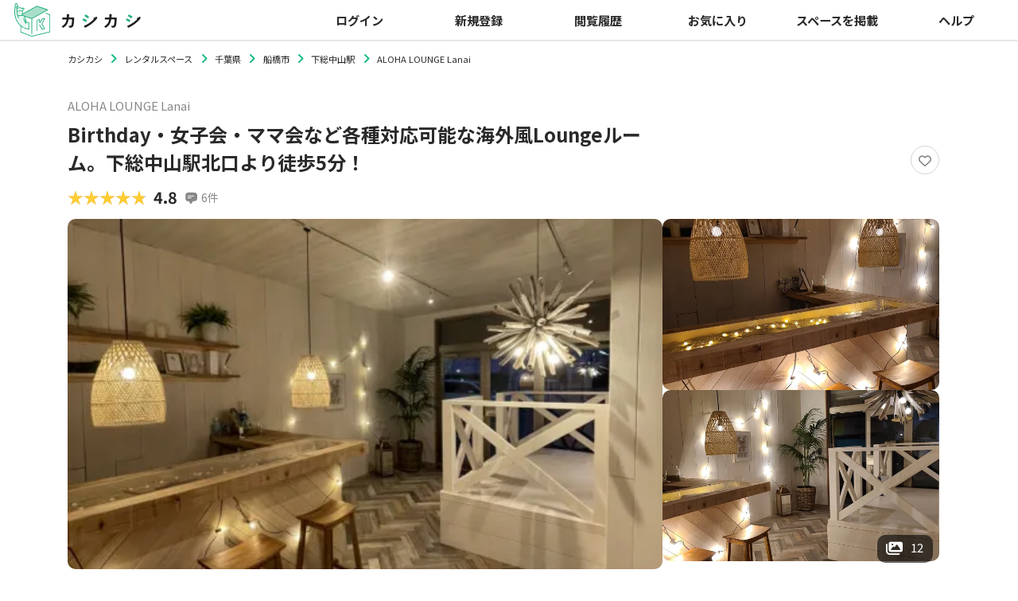

--- FILE ---
content_type: text/html; charset=UTF-8
request_url: https://kashispace.com/room/detail?id=1078
body_size: 29809
content:
<!doctype html>
<html lang="jp">
    <head>
        <meta charset="utf-8">
                <title>ALOHA LOUNGE Lanaiを1時間2,200円で予約｜カシカシ</title>
        <link rel="canonical" href="https://kashispace.com/room/detail?id=1078" />
        <meta name="viewport" content="width=device-width,initial-scale=1.0">
        <meta name="description" content="Birthday・女子会・ママ会など各種対応可能な海外風Loungeルーム。下総中山駅北口より徒歩5分！。千葉県船橋市｜1時間2,200で予約可能｜30㎡・～10人利用｜レンタルスペース「カシカシ」">
        <meta name="keywords" content="レンタルスペース,貸しスペース,カシカシ,ALOHA LOUNGE Lanai">
        <meta name="csrf-token" content="3v0pj3Ap4ZrqPa0WVm7Q38vgBHXhu6tdGfu55ksQ">
        <!-- OGP項目 -->
        <meta property="og:title" content="ALOHA LOUNGE Lanaiを1時間2,200円で予約｜カシカシ" />
        <meta property="og:description" content="Birthday・女子会・ママ会など各種対応可能な海外風Loungeルーム。下総中山駅北口より徒歩5分！。千葉県船橋市｜1時間2,200で予約可能｜30㎡・～10人利用｜レンタルスペース「カシカシ」" />
        <meta name="twitter:title" content="ALOHA LOUNGE Lanaiを1時間2,200円で予約｜カシカシ" />
        <meta name="twitter:description" content="Birthday・女子会・ママ会など各種対応可能な海外風Loungeルーム。下総中山駅北口より徒歩5分！。千葉県船橋市｜1時間2,200で予約可能｜30㎡・～10人利用｜レンタルスペース「カシカシ」" />
                    <meta property="og:image"
                content="https://kashispace.com/images/rooms/1078/20220327000342_roomimg5716475181_1620320144_mini.jpg" />
            <meta property="twitter:image"
                content="https://kashispace.com/images/rooms/1078/20220327000342_roomimg5716475181_1620320144_mini.jpg" />
                <meta property="og:url" content="https://kashispace.com/room/detail?id=1078" />
        <meta property="og:type" content="article" />
        <meta property="og:site_name" content="レンタルスペースサイト「カシカシ」" />
        <meta property="og:locale" content="ja_JP" />
        <meta name="twitter:card" content="summary_large_image" />
        <meta name="author" content="Tomoyasu works Co.,Ltd">
        <!-- Styles -->
        <link href="https://kashispace.com/css/ress.min.css" rel="stylesheet">
        <link rel="stylesheet" href="/css/common.min.css?20260126">
        <link href="https://kashispace.com/css/awesome_all.min.css?20260126" rel="stylesheet">
        <link rel="preload" as="style" href="https://kashispace.com/frontend/css/RoomDetail-91c3cc04.css" /><link rel="stylesheet" href="https://kashispace.com/frontend/css/RoomDetail-91c3cc04.css" />
        <link rel="icon" type="image/vnd.microsoft.icon" href="/img/common/favicons/favicon.ico">
        <link rel="apple-touch-icon-precomposed" href="/img/common/favicons/apple-touch-icon.png">
        <meta content="カシカシ" name="application-name">
        <meta content="カシカシ" name="apple-mobile-web-app-title">
        <link rel="preconnect" href="https://fonts.googleapis.com">
        <link rel="preconnect" href="https://fonts.gstatic.com" crossorigin>
        <link href="https://fonts.googleapis.com/css2?family=Noto+Sans+JP:wght@400;700&display=swap" rel="stylesheet">
        <script src="https://ajax.googleapis.com/ajax/libs/jquery/3.7.1/jquery.min.js"></script>
    </head>

    <body>
        <!-- Header -->
                    <link rel="stylesheet" href="/css/drawer.css?20260126">
<link rel="stylesheet" href="/css/header.css?20260126">




<header>
<div class="header_inner">
<div class="logo" itemscope itemtype="https://schema.org/Organization">
    <a href="/" itemprop="url">
        <img width="177" height="50" src="/img/common/logo_kashikashi.svg" itemprop="logo" alt="気軽に借りられる貸しスペースサイト「カシカシ」">
    </a>
</div>
<div class="drawer_menu cf">
  <div class="drawer_bg"></div>
  <button type="button" class="drawer_button">
    <span class="drawer_bar drawer_bar1"></span>
    <span class="drawer_bar drawer_bar2"></span>
    <span class="drawer_bar drawer_bar3"></span>
  </button>

  <nav class="drawer_nav_wrapper cf">
    <ul class="drawer_nav menu menu_list cf">
      <li class="nav_item">
        <a class="js-dropdown"><span class="pcnone"><i class="menu_icon fas fa-sign-in-alt"></i></span>ログイン</a>
        <div class="panel js-dropdown-menu">
          <ul class="panel-inner">
            <li class="panel_item panel_child"><a href="/consumer/login">ユーザー（利用者）<span class="pcnone">ログイン</span></a></li>
            <li class="panel_item panel_child"><a href="/owner_admin/login">オーナー（掲載者）<span class="pcnone">ログイン</span></a></li>
          </ul>
        </div>
      </li>
      <li class="nav_item">
        <a class="js-dropdown"><span class="pcnone"><i class="menu_icon fas fa-user-plus"></i></span>新規登録</a>
        <div class="panel js-dropdown-menu">
          <ul class="panel-inner">
            <li class="panel_item panel_child"><a href="/consumer_entry">ユーザー（利用者）<span class="pcnone">登録</span></a></li>
            <li class="panel_item panel_child"><a href="/owner_entry">オーナー（掲載者）<span class="pcnone">登録</span></a></li>
          </ul>
        </div>
      </li>

      <li>
        <a href="/browsing_history"><span class="pcnone"><i class="menu_icon fas fa-history"></i></span>閲覧履歴</a>
      </li>
      <li>
        <a href="/favorite_list"><span class="pcnone"><i class="menu_icon far fa-heart"></i></span>お気に入り</a>
      </li>
      <li>
        <a href="/owner_entry"><span class="pcnone"><i class="menu_icon far fa-building"></i></span>スペースを掲載</a>
      </li>
      <li>
        <a href="/help/index"><span class="pcnone"><i class="menu_icon far fa-question-circle"></i></span>ヘルプ</a>
      </li>
      
  </nav>
</div>
</div>
</header>

                    <!-- /Header -->
        
        <main>
                        

            <!-- パンクズ -->
            <div class="breadcrumbs" itemscope itemtype="https://schema.org/BreadcrumbList">
                <ol>
                    <li itemprop="itemListElement" itemscope itemtype="https://schema.org/ListItem">
                        <a itemprop="item" href="/"><span itemprop="name" class="white">カシカシ</span></a>
                        <meta itemprop="position" content="1" />
                    </li>
                    <li itemprop="itemListElement" itemscope itemtype="https://schema.org/ListItem">
                        <a itemprop="item" href="/room"><span itemprop="name">レンタルスペース</span></a>
                        <meta itemprop="position" content="2" />
                    </li>
                    <li itemprop="itemListElement" itemscope itemtype="https://schema.org/ListItem">
                        <a itemprop="item" href="/room?area=12">
                            <span itemprop="name" class="white">千葉県</span>
                        </a>
                        <meta itemprop="position" content="3" />
                    </li>
                    <li itemprop="itemListElement" itemscope itemtype="https://schema.org/ListItem">
                        <a itemprop="item" href="/room/city/81">
                            <span itemprop="name" class="white">船橋市</span>
                        </a>
                        <meta itemprop="position" content="4" />
                    </li>
                                            <li itemprop="itemListElement" itemscope itemtype="https://schema.org/ListItem">
                            <a itemprop="item" href="/room/station/2796">
                                <span itemprop="name"
                                    class="white">下総中山駅</span>
                            </a>
                            <meta itemprop="position" content="5" />
                        </li>
                        <li itemprop="itemListElement" itemscope itemtype="https://schema.org/ListItem">
                            <span itemprop="name">ALOHA LOUNGE Lanai</span>
                            <meta itemprop="position" content="6" />
                        </li>
                                    </ol>
            </div>

            <!-- React SSR App -->
            <div id="react-ssr"><div class="cate_wrap"><div class="double-grid first-content"><div class="left-section"><h1 class="subName">ALOHA LOUNGE Lanai</h1><h2 class="roomName">Birthday・女子会・ママ会など各種対応可能な海外風Loungeルーム。下総中山駅北口より徒歩5分！</h2><div class="invoice-span"><div class="star-head"><div class="star-rating" style="cursor:pointer"><div class="star-rating-front" style="width:4.8em">★★★★★</div><div class="star-rating-back" style="margin-bottom:1px">★★★★★ <span class="num">4.8</span><span class="review_span"><svg xmlns="http://www.w3.org/2000/svg" viewBox="0 0 24 24" fill="currentColor" width="20" height="20" aria-hidden="true"><path fill-rule="evenodd" d="M4.848 2.771A49.144 49.144 0 0 1 12 2.25c2.43 0 4.817.178 7.152.52
         1.978.292 3.348 2.024 3.348 3.97v6.02c0 1.946-1.37 3.678-3.348 3.97a48.901
         48.901 0 0 1-3.476.383.39.39 0 0 0-.297.17l-2.755 4.133a.75.75 0 0 1-1.248
         0l-2.755-4.133a.39.39 0 0 0-.297-.17 48.9 48.9 0 0 1-3.476-.384C4.37 16.44
         3 14.706 3 12.76V6.741c0-1.946 1.37-3.68 3.348-3.97ZM6.75 8.25a.75.75 0 0 1
         .75-.75h9a.75.75 0 0 1 0 1.5h-9a.75.75 0 0 1-.75-.75Zm.75 2.25a.75.75 0 0 0
         0 1.5H12a.75.75 0 0 0 0-1.5H7.5Z" clip-rule="evenodd"></path></svg><span class="review_count">6<!-- -->件</span></span></div></div></div></div></div><div class="right-section"><button class="like-button " aria-label="Like"><i class="fa-heart fa-regular"></i></button></div></div><div class="double-grid" style="max-height:440px;min-height:360px"><div class="left-section" style="position:relative"><img src="/images/rooms/1078/20220327000342_roomimg5716475181_1620320144_mini.jpg" alt="スペースの1枚目の写真" class="custom-main-img" width="748" height="440" style="cursor:pointer"/></div><div class="right-section"><div class="pics-container-right" style="cursor:pointer"><img src="/images/rooms/1078/20220326190357_roomimg12010427200_1640070003_mini.jpg" alt="スペースの2枚目の写真" width="348" height="220" loading="lazy"/><img src="/images/rooms/1078/20220326190357_roomimg2845048666_1529960455_mini.jpg" alt="スペースの3枚目の写真" width="348" height="220" loading="lazy"/><div class="custom-overlay-icon"><i class="fa-solid fa-images"></i><span>12</span></div></div></div></div><div class="double-grid main-content" style="margin-bottom:3em"><div class="left-section"><div class="left-sticky"><div class="menu-selector"><div class="menu-tab active"><span>概要</span></div><div class="menu-tab "><span>写真</span></div><div class="menu-tab "><span>設備・備品</span></div><div class="menu-tab "><span>アクセス</span></div><div class="menu-tab "><span>注意事項</span></div></div></div><div class="menu-details"><table class="info-table"><tbody><tr class="info-table_row"><th class="label">住所</th><td class="value">千葉県<!-- --> <!-- -->船橋市<!-- --> <!-- -->本中山 1-6-15</td></tr><tr class="info-table_row"><th class="label">最寄駅</th><td class="value">下総中山駅 徒歩5分</td></tr><tr class="info-table_row"><th class="label">定員・広さ</th><td class="value half">〜<!-- -->10<!-- -->人・<!-- -->30<!-- -->㎡</td><th class="label">予約方法</th><td class="value half">リクエスト予約</td></tr></tbody></table><div class="space-description"><div class="moreText" style="max-height:none;overflow:visible"><p style="word-break:break-all">女子会・ママ会・各種パーティー、<br/>ドラマ、ロケ、対談、TV・CM撮影など<br/>イベントからフォトウェディング<br/>各種撮影会。<br/><br/>ポートレートや商用撮影等にもオススメです。<br/>全て手作りの内装からレイアウトまで<br/>写真撮影にお楽しみ下さい。<br/>またご要望に応じてレイアウト、装飾を<br/>多少変更する事も可能です。<br/><br/>高速Wifi完備でテレワークやリモートワーク<br/>自習室にも最適なスペースです。<br/><br/>大画面52インチモニターで<br/>Hulu、アマプラ、Netflix見放題😆❕<br/>ソファー、クッション、ブランケット御用意してます。<br/><br/>トランプ、ジェンガ、人狼カード、UNO、ジターリングもあります。</p></div></div><section class="video"><h2>紹介動画</h2><iframe src="https://www.youtube.com/embed/qQ3M2zedZMI?modestbranding=1&amp;showinfo=0&amp;rel=0" allow="accelerometer; autoplay; clipboard-write; encrypted-media; gyroscope; picture-in-picture" allowfullscreen="" loading="lazy"></iframe></section><div><section class="equipment"><h2>設備・備品</h2><h3>人気の設備・備品</h3><div class="equipment-grid"><div class="equipment-column"><div class="equipment-item"><img class="equipment-item__icon" src="/img/equipmentSVG/equipment_icon_1.svg" alt="テーブルのアイコン" loading="lazy"/><span class="equipment-item__text">テーブル</span></div><div class="equipment-item"><img class="equipment-item__icon" src="/img/equipmentSVG/equipment_icon_5.svg" alt="トイレのアイコン" loading="lazy"/><span class="equipment-item__text">トイレ</span></div><div class="equipment-item"><img class="equipment-item__icon" src="/img/equipmentSVG/equipment_icon_10.svg" alt="Wi-Fiのアイコン" loading="lazy"/><span class="equipment-item__text">Wi-Fi</span></div><div class="equipment-item"><img class="equipment-item__icon" src="/img/equipmentSVG/equipment_icon_18.svg" alt="電子レンジのアイコン" loading="lazy"/><span class="equipment-item__text">電子レンジ</span></div></div><div class="equipment-column"><div class="equipment-item"><img class="equipment-item__icon" src="/img/equipmentSVG/equipment_icon_2.svg" alt="椅子のアイコン" loading="lazy"/><span class="equipment-item__text">椅子</span></div><div class="equipment-item"><img class="equipment-item__icon" src="/img/equipmentSVG/equipment_icon_7.svg" alt="エアコンのアイコン" loading="lazy"/><span class="equipment-item__text">エアコン</span></div><div class="equipment-item"><img class="equipment-item__icon" src="/img/equipmentSVG/equipment_icon_11.svg" alt="照明のアイコン" loading="lazy"/><span class="equipment-item__text">照明</span></div><div class="equipment-item"><img class="equipment-item__icon" src="/img/equipmentSVG/equipment_icon_33.svg" alt="モニターのアイコン" loading="lazy"/><span class="equipment-item__text">モニター</span></div></div><div class="equipment-column"><div class="equipment-item"><img class="equipment-item__icon" src="/img/equipmentSVG/equipment_icon_3.svg" alt="ソファのアイコン" loading="lazy"/><span class="equipment-item__text">ソファ</span></div><div class="equipment-item"><img class="equipment-item__icon" src="/img/equipmentSVG/equipment_icon_9.svg" alt="電源のアイコン" loading="lazy"/><span class="equipment-item__text">電源</span></div><div class="equipment-item"><img class="equipment-item__icon" src="/img/equipmentSVG/equipment_icon_16.svg" alt="冷蔵庫のアイコン" loading="lazy"/><span class="equipment-item__text">冷蔵庫</span></div><div class="equipment-item"><img class="equipment-item__icon" src="/img/equipmentSVG/equipment_icon_49.svg" alt="ボードゲームのアイコン" loading="lazy"/><span class="equipment-item__text">ボードゲーム</span></div></div></div><div class="expand-button-wrapper equipment-detail-button"><button class="expand-button">設備・備品リストをすべて見る</button></div><h3 class="equipment-detail-title">詳しい設備・備品</h3><div class="space-description"><div class="moreText" style="max-height:none;overflow:visible"><p style="word-break:break-all">電子レンジ、トースター、<br/>冷蔵庫、52インチモニター有り<br/>Netflix、Hulu、アマプラ等々<br/>貸切時は見放題。<br/>Wi-Fi 20台(機器)迄接続可能<br/>使い放題です。<br/><br/>ALOHA LOUNGE Lanai Wi-Fi<br/>パスワードはウォーターサーバーに貼ってあります。<br/>その他、<br/>Lanai Diving School のTOUR、ライセンス受付<br/>イルカと潜れ  る体験ダイビング等、<br/>ハワイアンカード占い等の受付も<br/>別途承ります。<br/><br/>当店でのライセンスお申し込み者は<br/>毎月１回 6時間のLounge利用無料券を<br/>配布致します。<br/><br/>カウンター<br/>小上がりスペース<br/>テーブル<br/>チェアー<br/>クッション<br/>等々<br/>御注文あればセミダブルの<br/>エアベッド作れます。<br/>包丁１本あり、まな板１枚あり<br/>紙コップ人数分御用意<br/>ミニプレート<br/>ミニたこ焼き器<br/>お箸や紙皿等は各自御用意願います。</p></div></div><div id="wifi" class="detail_box" style="padding:0"><div class="wifi_box cf"><h3>Wi-Fi</h3><div class="txt">プロバイダ:</div><span>NTT DOCOMO Wi-Fi</span><br/><div class="txt">周波数帯:</div><span>2.4GHz、5GHz</span><br/><div class="txt">通信速度:</div><span>下り(ダウンロード)  <!-- -->4200<!-- -->Mbps</span><br/><span class="upload">上り(アップロード)  <!-- -->240<!-- -->Mbps</span></div></div></section></div><section class="space-features"><h2>スペースの特徴</h2><div class="service_icon_box"><ul><li><img src="/img/common/service_icon/room_feature_36.png" alt="飲酒可" loading="lazy"/></li><li><img src="/img/common/service_icon/room_feature_38.png" alt="飲食持ち込み可" loading="lazy"/></li><li><img src="/img/common/service_icon/room_feature_40.png" alt="ペット連れ可" loading="lazy"/></li><li><img src="/img/common/service_icon/room_feature_13.png" alt="駐車場" loading="lazy"/></li><li><img src="/img/common/service_icon/room_feature_55.png" alt="管理人常駐" loading="lazy"/></li></ul></div><div id="room_feature"><div><ul class="room_feature_box"><li class="room_feature_item">駐車場あり</li><li class="room_feature_item">駐輪場あり</li><li class="room_feature_item">防犯カメラあり</li><li class="room_feature_item">カフェ風</li><li class="room_feature_item">飲食可</li><li class="room_feature_item">飲酒可</li><li class="room_feature_item">飲食持ち込み可</li><li class="room_feature_item">お子様連れ可</li><li class="room_feature_item">ペット連れ可</li><li class="room_feature_item">商用撮影可</li><li class="room_feature_item">全面禁煙</li><li class="room_feature_item">動画配信サービス利用可</li><li class="room_feature_item">管理人常駐</li></ul></div><div class="expand-button-wrapper"><button class="expand-button">特徴をすべて見る</button></div></div></section><section><h2>おすすめの利用用途</h2><ul class="room_feature_box"><li class="room_feature_item">パーティー</li><li class="room_feature_item">誕生日会</li><li class="room_feature_item">打ち上げ</li><li class="room_feature_item">飲み会</li><li class="room_feature_item">歓送迎会</li><li class="room_feature_item">女子会</li><li class="room_feature_item">ママ会</li><li class="room_feature_item">同窓会</li><li class="room_feature_item">オフ会</li><li class="room_feature_item">ゲーム会</li><li class="room_feature_item">SNS撮影</li><li class="room_feature_item">取材・インタビュー</li><li class="room_feature_item">レッスン・講座</li><li class="room_feature_item">ワークショップ</li><li class="room_feature_item">趣味・遊び</li><li class="room_feature_item">鑑賞会・上映会</li><li class="room_feature_item">スポーツ観戦</li><li class="room_feature_item">テレビ・動画鑑賞</li><li class="room_feature_item">ボードゲーム</li></ul></section><div><section id="access" class="access_box_wrap"><h2>アクセス</h2><div id="map" class="map_wrap"><iframe src="//www.google.com/maps/embed/v1/place?key=AIzaSyDjwUKCrUbbjmXTAsQHmACxyv1nRCePFSw&amp;q=35.7153894,139.9465879" allowfullscreen="" title="Google Map" loading="lazy"></iframe></div><div class="access_about_box"><h3>住所</h3><p>千葉県 船橋市 本中山 1-6-15<span class="sub_text">住所の詳細は、予約確定後にご確認いただけます。</span></p></div><div class="access_about_box"><h3>最寄り駅</h3><div><p style="display:block">JR総武線 下総中山駅 徒歩5分</p><p style="display:block">京成本線 京成中山駅 徒歩5分</p><p style="display:block">京成本線 東中山駅 徒歩10分</p><p style="display:none">京成本線 鬼越駅 徒歩13分</p><p style="display:none">京成本線 京成西船駅 徒歩18分</p><p style="display:none">東京メトロ東西線 原木中山駅 徒歩20分</p><p style="display:none">東京メトロ東西線 西船橋駅 徒歩21分</p><p style="display:none">JR武蔵野線 西船橋駅 徒歩21分</p><p style="display:none">JR京葉線 西船橋駅 徒歩21分</p></div><button class="toggle-button">＋ すべて見る</button></div><div class="access_about_box"><h3>周辺情報</h3><div class="space-description"><div class="moreText" style="max-height:none;overflow:visible"><p style="word-break:break-all">当店目の前には駐車場付きのサイゼリヤ。<br/>近隣には中山法華経寺。<br/>千葉県で唯一の五重塔があり、数々の指定重要文化財にも認定され、更には日本三大鬼子母神もあり、<br/>江戸三大鬼子母神として、<br/>御朱印も手に入る。見所満載の下総中山に是非<br/>お越しの際はALOHA LOUNGE Lanaiにも<br/>お立ち寄り下さい。</p></div></div></div><div class="access_about_box"><h3>アクセス詳細</h3><div class="space-description"><div class="moreText" style="max-height:none;overflow:visible"><p style="word-break:break-all">JR総武線『下総中山』駅北口より徒歩５分。<br/>京成線『京成中山』駅より徒歩５分。<br/><br/>スキューバダイビングや各種マリンスポーツと<br/>Loungeのサービスを展開した<br/>新しいお店です✨️✨️✨️<br/>ワークショップとしても御利用可能です。</p></div></div></div></section></div><div class="clendar"><section class="calendar-container"><h2 class="title">空室カレンダー</h2><div class="availability-calendar"><div class="calendar-header"><button disabled="" style="opacity:0.5"><i class="fa fa-chevron-left"></i></button><span>2026年1月</span><button style="opacity:1"><i class="fa fa-chevron-right"></i></button></div><p class="calendar-par">ご希望の日程をクリックすると空き状況の確認・予約手続きができます。</p><div class="weekday-row"><div class="weekday" style="color:#E24462">日</div><div class="weekday">月</div><div class="weekday">火</div><div class="weekday">水</div><div class="weekday">木</div><div class="weekday">金</div><div class="weekday" style="color:#0CA6B8">土</div></div><div class="calendar-grid"><div class="calendar-day empty"></div><div class="calendar-day empty"></div><div class="calendar-day empty"></div><div class="calendar-day empty"></div><div class="calendar-day disabled dash hoverable" style="cursor:default"><div class="day-content"><div class="day-number" style="margin-bottom:4px;font-size:16px;font-family:Bahnschrift">1</div><div class="reserve_mark-dash"></div></div></div><div class="calendar-day disabled dash hoverable" style="cursor:default"><div class="day-content"><div class="day-number" style="margin-bottom:4px;font-size:16px;font-family:Bahnschrift">2</div><div class="reserve_mark-dash"></div></div></div><div class="calendar-day disabled dash hoverable" style="cursor:default"><div class="day-content"><div class="day-number" style="color:#0CA6B8;margin-bottom:4px;font-size:16px;font-family:Bahnschrift">3</div><div class="reserve_mark-dash"></div></div></div><div class="calendar-day disabled dash hoverable" style="cursor:default"><div class="day-content"><div class="day-number" style="color:#E24462;margin-bottom:4px;font-size:16px;font-family:Bahnschrift">4</div><div class="reserve_mark-dash"></div></div></div><div class="calendar-day disabled dash hoverable" style="cursor:default"><div class="day-content"><div class="day-number" style="margin-bottom:4px;font-size:16px;font-family:Bahnschrift">5</div><div class="reserve_mark-dash"></div></div></div><div class="calendar-day disabled dash hoverable" style="cursor:default"><div class="day-content"><div class="day-number" style="margin-bottom:4px;font-size:16px;font-family:Bahnschrift">6</div><div class="reserve_mark-dash"></div></div></div><div class="calendar-day disabled dash hoverable" style="cursor:default"><div class="day-content"><div class="day-number" style="margin-bottom:4px;font-size:16px;font-family:Bahnschrift">7</div><div class="reserve_mark-dash"></div></div></div><div class="calendar-day disabled dash hoverable" style="cursor:default"><div class="day-content"><div class="day-number" style="margin-bottom:4px;font-size:16px;font-family:Bahnschrift">8</div><div class="reserve_mark-dash"></div></div></div><div class="calendar-day disabled dash hoverable" style="cursor:default"><div class="day-content"><div class="day-number" style="margin-bottom:4px;font-size:16px;font-family:Bahnschrift">9</div><div class="reserve_mark-dash"></div></div></div><div class="calendar-day disabled dash hoverable" style="cursor:default"><div class="day-content"><div class="day-number" style="color:#0CA6B8;margin-bottom:4px;font-size:16px;font-family:Bahnschrift">10</div><div class="reserve_mark-dash"></div></div></div><div class="calendar-day disabled dash hoverable" style="cursor:default"><div class="day-content"><div class="day-number" style="color:#E24462;margin-bottom:4px;font-size:16px;font-family:Bahnschrift">11</div><div class="reserve_mark-dash"></div></div></div><div class="calendar-day disabled dash hoverable" style="cursor:default"><div class="day-content"><div class="day-number" style="margin-bottom:4px;font-size:16px;font-family:Bahnschrift">12</div><div class="reserve_mark-dash"></div></div></div><div class="calendar-day disabled dash hoverable" style="cursor:default"><div class="day-content"><div class="day-number" style="margin-bottom:4px;font-size:16px;font-family:Bahnschrift">13</div><div class="reserve_mark-dash"></div></div></div><div class="calendar-day disabled dash hoverable" style="cursor:default"><div class="day-content"><div class="day-number" style="margin-bottom:4px;font-size:16px;font-family:Bahnschrift">14</div><div class="reserve_mark-dash"></div></div></div><div class="calendar-day disabled dash hoverable" style="cursor:default"><div class="day-content"><div class="day-number" style="margin-bottom:4px;font-size:16px;font-family:Bahnschrift">15</div><div class="reserve_mark-dash"></div></div></div><div class="calendar-day disabled dash hoverable" style="cursor:default"><div class="day-content"><div class="day-number" style="margin-bottom:4px;font-size:16px;font-family:Bahnschrift">16</div><div class="reserve_mark-dash"></div></div></div><div class="calendar-day disabled dash hoverable" style="cursor:default"><div class="day-content"><div class="day-number" style="color:#0CA6B8;margin-bottom:4px;font-size:16px;font-family:Bahnschrift">17</div><div class="reserve_mark-dash"></div></div></div><div class="calendar-day disabled dash hoverable" style="cursor:default"><div class="day-content"><div class="day-number" style="color:#E24462;margin-bottom:4px;font-size:16px;font-family:Bahnschrift">18</div><div class="reserve_mark-dash"></div></div></div><div class="calendar-day disabled dash hoverable" style="cursor:default"><div class="day-content"><div class="day-number" style="margin-bottom:4px;font-size:16px;font-family:Bahnschrift">19</div><div class="reserve_mark-dash"></div></div></div><div class="calendar-day disabled dash hoverable" style="cursor:default"><div class="day-content"><div class="day-number" style="margin-bottom:4px;font-size:16px;font-family:Bahnschrift">20</div><div class="reserve_mark-dash"></div></div></div><div class="calendar-day disabled dash hoverable" style="cursor:default"><div class="day-content"><div class="day-number" style="margin-bottom:4px;font-size:16px;font-family:Bahnschrift">21</div><div class="reserve_mark-dash"></div></div></div><div class="calendar-day disabled dash hoverable" style="cursor:default"><div class="day-content"><div class="day-number" style="margin-bottom:4px;font-size:16px;font-family:Bahnschrift">22</div><div class="reserve_mark-dash"></div></div></div><div class="calendar-day disabled dash hoverable" style="cursor:default"><div class="day-content"><div class="day-number" style="margin-bottom:4px;font-size:16px;font-family:Bahnschrift">23</div><div class="reserve_mark-dash"></div></div></div><div class="calendar-day disabled dash hoverable" style="cursor:default"><div class="day-content"><div class="day-number" style="color:#0CA6B8;margin-bottom:4px;font-size:16px;font-family:Bahnschrift">24</div><div class="reserve_mark-dash"></div></div></div><div class="calendar-day disabled dash hoverable" style="cursor:default"><div class="day-content"><div class="day-number" style="color:#E24462;margin-bottom:4px;font-size:16px;font-family:Bahnschrift">25</div><div class="reserve_mark-dash"></div></div></div><div class="calendar-day disabled clickable dash hoverable" style="cursor:default"><div class="day-content"><div class="day-number" style="margin-bottom:4px;font-size:16px;font-family:Bahnschrift">26</div><div class="reserve_mark-dash"></div></div></div><div class="calendar-day disabled clickable dash hoverable" style="cursor:default"><div class="day-content"><div class="day-number" style="margin-bottom:4px;font-size:16px;font-family:Bahnschrift">27</div><div class="reserve_mark-dash"></div></div></div><div class="calendar-day disabled clickable dash hoverable" style="cursor:default"><div class="day-content"><div class="day-number" style="margin-bottom:4px;font-size:16px;font-family:Bahnschrift">28</div><div class="reserve_mark-dash"></div></div></div><div class="calendar-day disabled clickable dash hoverable" style="cursor:default"><div class="day-content"><div class="day-number" style="margin-bottom:4px;font-size:16px;font-family:Bahnschrift">29</div><div class="reserve_mark-dash"></div></div></div><div class="calendar-day disabled clickable dash hoverable" style="cursor:default"><div class="day-content"><div class="day-number" style="margin-bottom:4px;font-size:16px;font-family:Bahnschrift">30</div><div class="reserve_mark-dash"></div></div></div><div class="calendar-day disabled clickable dash hoverable" style="cursor:default"><div class="day-content"><div class="day-number" style="color:#0CA6B8;margin-bottom:4px;font-size:16px;font-family:Bahnschrift">31</div><div class="reserve_mark-dash"></div></div></div></div></div></section></div><section id="plan"><div class="plan_box_wrap"><h2>料金プラン</h2><ul class="plan_list mb05"><li><div class="first-row"><h3 class="plan-name">ALOHA LOUNGE Lanai スタンダードプラン</h3><a href="/room/plan/2655/input?room_id=1078" class="pt clickable">2,200<span class="ptl">/時間</span></a></div><div class="plan_list_text"><div>最低利用時間<!-- --> <!-- -->3<!-- -->時間</div><div>管理維持費 ￥<!-- -->550</div><div class="plan-modal_btn">＋ 詳細を読む</div></div></li></ul></div></section><section id="review" class="cate_wrap" style="padding-left:0;padding-right:0"><h2>レビュー</h2><h3 style="display:inline-block;margin-right:16px">総合評価</h3><div class="star-head" style="margin-bottom:16px"><div class="star-rating" style="cursor:default"><div class="star-rating-front" style="width:4.8em">★★★★★</div><div class="star-rating-back" style="margin-bottom:1px">★★★★★ <span class="num">4.8</span><span class="review_span"><svg xmlns="http://www.w3.org/2000/svg" viewBox="0 0 24 24" fill="currentColor" width="20" height="20" aria-hidden="true"><path fill-rule="evenodd" d="M4.848 2.771A49.144 49.144 0 0 1 12 2.25c2.43 0 4.817.178 7.152.52
         1.978.292 3.348 2.024 3.348 3.97v6.02c0 1.946-1.37 3.678-3.348 3.97a48.901
         48.901 0 0 1-3.476.383.39.39 0 0 0-.297.17l-2.755 4.133a.75.75 0 0 1-1.248
         0l-2.755-4.133a.39.39 0 0 0-.297-.17 48.9 48.9 0 0 1-3.476-.384C4.37 16.44
         3 14.706 3 12.76V6.741c0-1.946 1.37-3.68 3.348-3.97ZM6.75 8.25a.75.75 0 0 1
         .75-.75h9a.75.75 0 0 1 0 1.5h-9a.75.75 0 0 1-.75-.75Zm.75 2.25a.75.75 0 0 0
         0 1.5H12a.75.75 0 0 0 0-1.5H7.5Z" clip-rule="evenodd"></path></svg><span class="review_count">6<!-- -->件</span></span></div></div></div><div class="notes_box_wrap review"><div style="justify-self:center;margin-top:15%"><style>
    @keyframes spin {
      to {
        transform: rotate(360deg);
      }
    }
  </style><div class="loading-spinner" style="width:90px;height:90px;border-width:9px;border-style:solid;border-color:#666 transparent #666 transparent;border-radius:50%;animation:spin 1s linear infinite;display:inline-block"></div></div><div class="expand-button-wrapper"><button class="expand-button">レビューをすべて見る</button></div></div></section><section id="owner" class="owner_box_wrap"><h2>オーナー情報</h2><div class="owner_info"><div class="owner_img"><img src="/images/profil/1188/20220306190323_owner_.jpeg" alt="オーナー画像" loading="lazy"/></div><div class="owner_text"><h3 class="owner_name">ALOHA LOUNGE Lanai</h3><p>aloha~🌴<br>千葉県船橋市本中山1-6-15<br>ゴールドヒルズ1Ｆ<br>に2022年3月26日openの<br>ALOHA LOUNGE Lanaiです。<br>こちらでは女子会、誕生日会等の各種パーティー、個展、撮影、ネイルサロン、セミナー等々。<br>様々な内容に対応致します。<br><br>是非是非ご興味あれば、<br>オーナーの赤垣 亨までご連絡下さい。<br><br>HPはこちらです。<br>https://alohaloungelanai.com/</p><a href="/room?owner=1188">このオーナーのスペースを見る<i class="fa fa-chevron-right"></i></a></div></div></section><div><section id="notes"><h2>注意事項</h2><div class="notes_box"><p class="sub_text">※ご予約前に必ずお読みいただき、同意いただいた上で予約フォームにお進みください。</p><ul><li><div class="expand-p"><h3 class="notes_ttl">キャンセルポリシー</h3><button style="background:none;border:none;cursor:pointer;padding:8px;width:32px;height:32px;position:relative;display:inline-block"><div style="position:absolute;top:50%;left:50%;width:16px;height:2.5px;background-color:#0cb87e;transform:translate(-50%, -50%);pointer-events:none"></div><div style="position:absolute;left:50%;top:50%;width:2.5px;height:16px;background-color:#0cb87e;transform-origin:center;transform:rotate(90deg) translate(-50%, -50%);opacity:0;transition:transform 0.3s ease, opacity 0.3s ease;pointer-events:none"></div></button></div><p><strong>利用日の6日前までキャンセル無料<!-- -->です。</strong><br/><br/>予約成立後のユーザー様都合でのキャンセルには、下記のとおりキャンセル料が発生いたします。<br/>あらかじめご確認をお願いいたします。</p><table class="cancel_tbl"><tbody><tr><th>30日〜6日前まで</th><td>なし</td></tr><tr><th>5日～2日前まで</th><td>決済金額の<strong>30%</strong></td></tr><tr><th>前日</th><td>決済金額の<strong>50%</strong></td></tr><tr><th>当日</th><td>決済金額の<strong>100%</strong></td></tr></tbody></table></li><li><div class="expand-p"><h3 class="notes_ttl">飲食について</h3><button style="background:none;border:none;cursor:pointer;padding:8px;width:32px;height:32px;position:relative;display:inline-block"><div style="position:absolute;top:50%;left:50%;width:16px;height:2.5px;background-color:#0cb87e;transform:translate(-50%, -50%);pointer-events:none"></div><div style="position:absolute;left:50%;top:50%;width:2.5px;height:16px;background-color:#0cb87e;transform-origin:center;transform:rotate(90deg) translate(-50%, -50%);opacity:0;transition:transform 0.3s ease, opacity 0.3s ease;pointer-events:none"></div></button></div><p>飲食持込み可能。<br/>ピザ等のデリバリー可能。<br/>たこ焼きや鍋をされる場合は<br/>オプションにてお申込みください。<br/>匂いのきつい飲食物の持ち込みはご遠慮ください。<br/><br/>その他別途相談。<br/></p></li><li><div class="expand-p"><h3 class="notes_ttl">後片付けについて</h3><button style="background:none;border:none;cursor:pointer;padding:8px;width:32px;height:32px;position:relative;display:inline-block"><div style="position:absolute;top:50%;left:50%;width:16px;height:2.5px;background-color:#0cb87e;transform:translate(-50%, -50%);pointer-events:none"></div><div style="position:absolute;left:50%;top:50%;width:2.5px;height:16px;background-color:#0cb87e;transform-origin:center;transform:rotate(90deg) translate(-50%, -50%);opacity:0;transition:transform 0.3s ease, opacity 0.3s ease;pointer-events:none"></div></button></div><p>ごみの処分をご希望の場合、<br/>オプションで【ごみの処分/￥2,500】をお付けください。<br/><br/>希望ない場合ゴミは持ち帰り。<br/>ご予約の時間内でセルフクリーニングをお願いします。<br/></p></li><li><div class="expand-p"><h3 class="notes_ttl">備考</h3><button style="background:none;border:none;cursor:pointer;padding:8px;width:32px;height:32px;position:relative;display:inline-block"><div style="position:absolute;top:50%;left:50%;width:16px;height:2.5px;background-color:#0cb87e;transform:translate(-50%, -50%);pointer-events:none"></div><div style="position:absolute;left:50%;top:50%;width:2.5px;height:16px;background-color:#0cb87e;transform-origin:center;transform:rotate(90deg) translate(-50%, -50%);opacity:0;transition:transform 0.3s ease, opacity 0.3s ease;pointer-events:none"></div></button></div><p>7時前及び23時以降の滞在ご相談下さい。<br/>別途オプション『Lanai号』の送迎サービス<br/>※空車時限定<br/>別途オプションBirthday等のタペストリーサービス<br/>オーナーからささやかなBirthdayプレゼントサービス<br/><br/>各種ご要望承ります。<br/></p></li><li><div class="expand-p"><h3 class="notes_ttl">スペース利用規約</h3><button style="background:none;border:none;cursor:pointer;padding:8px;width:32px;height:32px;position:relative;display:inline-block"><div style="position:absolute;top:50%;left:50%;width:16px;height:2.5px;background-color:#0cb87e;transform:translate(-50%, -50%);pointer-events:none"></div><div style="position:absolute;left:50%;top:50%;width:2.5px;height:16px;background-color:#0cb87e;transform-origin:center;transform:rotate(90deg) translate(-50%, -50%);opacity:0;transition:transform 0.3s ease, opacity 0.3s ease;pointer-events:none"></div></button></div><p>店内外禁煙です。<br/>小上がりは土足禁止です。<br/>大音量の音楽、歌、大声、ダンスはご遠慮下さい。<br/></p></li><li><div class="expand-p"><h3 class="notes_ttl">インボイス対応について</h3><button style="background:none;border:none;cursor:pointer;padding:8px;width:32px;height:32px;position:relative;display:inline-block"><div style="position:absolute;top:50%;left:50%;width:16px;height:2.5px;background-color:#0cb87e;transform:translate(-50%, -50%);pointer-events:none"></div><div style="position:absolute;left:50%;top:50%;width:2.5px;height:16px;background-color:#0cb87e;transform-origin:center;transform:rotate(90deg) translate(-50%, -50%);opacity:0;transition:transform 0.3s ease, opacity 0.3s ease;pointer-events:none"></div></button></div><p>こちらのスペースはインボイス制度に対応しておりません。</p></li><li><div class="expand-p" style="margin-bottom:10px"><h3 class="notes_ttl">お支払い方法について</h3><button style="background:none;border:none;cursor:pointer;padding:8px;width:32px;height:32px;position:relative;display:inline-block"><div style="position:absolute;top:50%;left:50%;width:16px;height:2.5px;background-color:#0cb87e;transform:translate(-50%, -50%);pointer-events:none"></div><div style="position:absolute;left:50%;top:50%;width:2.5px;height:16px;background-color:#0cb87e;transform-origin:center;transform:rotate(0deg) translate(-50%, -50%);opacity:1;transition:transform 0.3s ease, opacity 0.3s ease;pointer-events:none"></div></button></div></li></ul></div></section></div></div></div><div class="right-section" style="margin-top:0.5em"><div class="sticky-inner"><div class="custom-pricing-box"><div class="pricing-content"><p style="font-family:Bahnschrift;color:inherit"><span><span class="yen-symbol">¥</span>2,200</span><span class="per-hour">/時間</span></p><div class="pricing-button-box"><button class="inquiry"><div class="btn-content" style="width:85px;margin-top:2px"><i class="fa-solid fa-envelope"></i><span>スペースに <br/>質問する</span></div></button><button class="" style="width:210px">予約・空き状況の確認</button></div></div><p class="cancelText">利用日の6日前までキャンセル無料</p></div><div class="custom-approval-box" style="z-index:3"><div class="approval-content"><div class="approval-item"><span class="approval-label">承認率</span><span class="approval-value">75%</span><div class="tooltip-wrapper"><i class="fa-solid fa-circle-question"></i></div></div><div class="approval-item" style="padding-left:5px"><span class="approval-label">承認までの<br/>平均時間</span><span class="approval-value">24時間</span><div class="tooltip-wrapper"><i class="fa-solid fa-circle-question"></i></div></div></div></div><div style="margin-top:12px;text-align:center"><span style="color:#e53935;font-size:13px;font-weight:bold">1月限定 お年玉が当たる！</span><a target="_blank" rel="noopener" href="/campaign/january-gift-2026" style="color:#888;font-size:11px;margin-left:6px;text-decoration:none">詳しくはこちら</a></div></div></div></div><div style="margin-bottom:48px"><div style="margin-block:10%;width:100%;text-align:center"><style>
    @keyframes spin {
      to {
        transform: rotate(360deg);
      }
    }
  </style><div class="loading-spinner" style="width:50px;height:50px;border-width:5px;border-style:solid;border-color:#666 transparent #666 transparent;border-radius:50%;animation:spin 1s linear infinite;display:inline-block"></div></div><div style="margin-block:10%;width:100%;text-align:center"><style>
    @keyframes spin {
      to {
        transform: rotate(360deg);
      }
    }
  </style><div class="loading-spinner" style="width:50px;height:50px;border-width:5px;border-style:solid;border-color:#666 transparent #666 transparent;border-radius:50%;animation:spin 1s linear infinite;display:inline-block"></div></div><div style="margin-block:10%;width:100%;text-align:center"><style>
    @keyframes spin {
      to {
        transform: rotate(360deg);
      }
    }
  </style><div class="loading-spinner" style="width:50px;height:50px;border-width:5px;border-style:solid;border-color:#666 transparent #666 transparent;border-radius:50%;animation:spin 1s linear infinite;display:inline-block"></div></div><div style="margin-block:10%;width:100%;text-align:center"><style>
    @keyframes spin {
      to {
        transform: rotate(360deg);
      }
    }
  </style><div class="loading-spinner" style="width:50px;height:50px;border-width:5px;border-style:solid;border-color:#666 transparent #666 transparent;border-radius:50%;animation:spin 1s linear infinite;display:inline-block"></div></div></div></div></div>

            <script>
                window.__PAGE_PROPS__ = {"prefect":"\u5343\u8449\u770c","array_category":[{"id":1,"category_type":"1","name":"\u30d1\u30fc\u30c6\u30a3\u30fc","name_en":null,"search_keywords":"\u30d1\u30fc\u30c6\u30a3\u30fc,\u5973\u5b50\u4f1a,\u30de\u30de\u4f1a,\u30aa\u30d5\u4f1a,\u30bf\u30b3\u30d1,\u98f2\u307f\u4f1a,\u8a95\u751f\u65e5\u4f1a,\u540c\u7a93\u4f1a","other_flg":0,"acknowledge":2,"queue":1,"created_at":"2018-12-12 02:43:43","updated_at":"2023-05-26 00:00:00","deleted_at":null},{"id":14,"category_type":"1","name":"\u8a95\u751f\u65e5\u4f1a","name_en":null,"search_keywords":"\u8a95\u751f\u65e5,\u30d0\u30fc\u30b9\u30c7\u30fc,\u30d0\u30fc\u30b9\u30c7\u30a4","other_flg":0,"acknowledge":2,"queue":2,"created_at":"2021-09-28 17:13:37","updated_at":"2023-05-26 00:00:00","deleted_at":null},{"id":17,"category_type":"1","name":"\u6253\u3061\u4e0a\u3052","name_en":null,"search_keywords":null,"other_flg":0,"acknowledge":2,"queue":3,"created_at":"2023-05-26 00:00:00","updated_at":"2023-05-26 00:00:00","deleted_at":null},{"id":18,"category_type":"1","name":"\u98f2\u307f\u4f1a","name_en":null,"search_keywords":null,"other_flg":0,"acknowledge":2,"queue":4,"created_at":"2023-05-26 00:00:00","updated_at":"2023-05-26 00:00:00","deleted_at":null},{"id":20,"category_type":"1","name":"\u6b53\u9001\u8fce\u4f1a","name_en":null,"search_keywords":null,"other_flg":0,"acknowledge":2,"queue":6,"created_at":"2023-05-26 00:00:00","updated_at":"2023-05-26 00:00:00","deleted_at":null},{"id":21,"category_type":"1","name":"\u5973\u5b50\u4f1a","name_en":null,"search_keywords":null,"other_flg":0,"acknowledge":2,"queue":7,"created_at":"2023-05-26 00:00:00","updated_at":"2023-05-26 00:00:00","deleted_at":null},{"id":22,"category_type":"1","name":"\u30de\u30de\u4f1a","name_en":null,"search_keywords":null,"other_flg":0,"acknowledge":2,"queue":8,"created_at":"2023-05-26 00:00:00","updated_at":"2023-05-26 00:00:00","deleted_at":null},{"id":26,"category_type":"1","name":"\u540c\u7a93\u4f1a","name_en":null,"search_keywords":null,"other_flg":0,"acknowledge":2,"queue":11,"created_at":"2023-05-26 00:00:00","updated_at":"2023-05-26 00:00:00","deleted_at":null},{"id":30,"category_type":"1","name":"\u30aa\u30d5\u4f1a","name_en":null,"search_keywords":null,"other_flg":0,"acknowledge":2,"queue":14,"created_at":"2023-05-26 00:00:00","updated_at":"2023-05-26 00:00:00","deleted_at":null},{"id":32,"category_type":"1","name":"\u30b2\u30fc\u30e0\u4f1a","name_en":null,"search_keywords":null,"other_flg":0,"acknowledge":2,"queue":16,"created_at":"2023-05-26 00:00:00","updated_at":"2023-05-26 00:00:00","deleted_at":null},{"id":36,"category_type":"2","name":"SNS\u64ae\u5f71","name_en":null,"search_keywords":null,"other_flg":0,"acknowledge":2,"queue":21,"created_at":"2023-05-26 00:00:00","updated_at":"2023-05-26 00:00:00","deleted_at":null},{"id":46,"category_type":"2","name":"\u53d6\u6750\u30fb\u30a4\u30f3\u30bf\u30d3\u30e5\u30fc","name_en":null,"search_keywords":null,"other_flg":0,"acknowledge":2,"queue":33,"created_at":"2023-05-26 00:00:00","updated_at":"2023-05-26 00:00:00","deleted_at":null},{"id":12,"category_type":"4","name":"\u30ec\u30c3\u30b9\u30f3\u30fb\u8b1b\u5ea7","name_en":null,"search_keywords":"\u30ec\u30c3\u30b9\u30f3,\u8b1b\u5ea7,\u6559\u5ba4,\u30b9\u30af\u30fc\u30eb","other_flg":0,"acknowledge":2,"queue":37,"created_at":"2021-02-05 18:27:57","updated_at":"2023-05-26 00:00:00","deleted_at":null},{"id":51,"category_type":"4","name":"\u30ef\u30fc\u30af\u30b7\u30e7\u30c3\u30d7","name_en":null,"search_keywords":null,"other_flg":0,"acknowledge":2,"queue":38,"created_at":"2023-05-26 00:00:00","updated_at":"2023-05-26 00:00:00","deleted_at":null},{"id":10,"category_type":"6","name":"\u8da3\u5473\u30fb\u904a\u3073","name_en":null,"search_keywords":"\u30b2\u30fc\u30e0\u5927\u4f1a,\u30dc\u30fc\u30c9\u30b2\u30fc\u30e0,\u4e0a\u6620\u4f1a,\u6620\u753b\u9451\u8cde,\u30b9\u30dd\u30fc\u30c4\u89b3\u6226","other_flg":0,"acknowledge":2,"queue":49,"created_at":"2021-02-05 12:16:28","updated_at":"2023-05-26 00:00:00","deleted_at":null},{"id":15,"category_type":"6","name":"\u9451\u8cde\u4f1a\u30fb\u4e0a\u6620\u4f1a","name_en":null,"search_keywords":"\u9451\u8cde\u4f1a,\u4e0a\u6620\u4f1a,\u6620\u753b\u9451\u8cde,\u30b9\u30dd\u30fc\u30c4\u89b3\u6226,Netflix,FireTV","other_flg":0,"acknowledge":2,"queue":50,"created_at":"2021-09-28 17:25:45","updated_at":"2023-05-26 00:00:00","deleted_at":null},{"id":33,"category_type":"6","name":"\u30b9\u30dd\u30fc\u30c4\u89b3\u6226","name_en":null,"search_keywords":null,"other_flg":0,"acknowledge":2,"queue":56,"created_at":"2023-05-26 00:00:00","updated_at":"2023-05-26 00:00:00","deleted_at":null},{"id":70,"category_type":"6","name":"\u30c6\u30ec\u30d3\u30fb\u52d5\u753b\u9451\u8cde","name_en":null,"search_keywords":null,"other_flg":0,"acknowledge":2,"queue":57,"created_at":"2023-05-26 00:00:00","updated_at":"2023-05-26 00:00:00","deleted_at":null},{"id":71,"category_type":"6","name":"\u30dc\u30fc\u30c9\u30b2\u30fc\u30e0","name_en":null,"search_keywords":null,"other_flg":0,"acknowledge":2,"queue":58,"created_at":"2023-05-26 00:00:00","updated_at":"2023-05-26 00:00:00","deleted_at":null}],"equipment_data":{"mst_equipment_categories":[{"id":1,"name":"\u4e00\u822c","queue":1,"created_at":"2023-04-05 00:00:00","updated_at":null,"deleted_at":null},{"id":2,"name":"\u30ad\u30c3\u30c1\u30f3","queue":2,"created_at":"2023-04-05 00:00:00","updated_at":null,"deleted_at":null},{"id":3,"name":"\u64ae\u5f71","queue":3,"created_at":"2023-04-05 00:00:00","updated_at":null,"deleted_at":null},{"id":4,"name":"\u6620\u50cf\u97f3\u97ff","queue":4,"created_at":"2023-04-05 00:00:00","updated_at":null,"deleted_at":null},{"id":5,"name":"\u4f1a\u8b70\u30d3\u30b8\u30cd\u30b9","queue":5,"created_at":"2023-04-05 00:00:00","updated_at":null,"deleted_at":null},{"id":6,"name":"\u5a2f\u697d","queue":6,"created_at":"2023-04-05 00:00:00","updated_at":null,"deleted_at":null},{"id":7,"name":"\u7f8e\u5bb9\u65bd\u8853","queue":7,"created_at":"2023-04-05 00:00:00","updated_at":null,"deleted_at":null},{"id":8,"name":"\u904b\u52d5\u30c0\u30f3\u30b9","queue":8,"created_at":"2023-04-05 00:00:00","updated_at":null,"deleted_at":null}],"mst_equipment_items":[{"id":1,"category_id":1,"name":"\u30c6\u30fc\u30d6\u30eb","quantity_flg":1,"queue":1,"created_at":"2023-04-05 00:00:00","updated_at":null,"deleted_at":null},{"id":32,"category_id":4,"name":"\u30c6\u30ec\u30d3","quantity_flg":1,"queue":1,"created_at":"2023-04-05 00:00:00","updated_at":null,"deleted_at":null},{"id":42,"category_id":5,"name":"\u30d1\u30bd\u30b3\u30f3","quantity_flg":1,"queue":1,"created_at":"2023-04-05 00:00:00","updated_at":null,"deleted_at":null},{"id":25,"category_id":3,"name":"\u767d\u30db\u30ea","quantity_flg":0,"queue":1,"created_at":"2023-04-05 00:00:00","updated_at":null,"deleted_at":null},{"id":48,"category_id":6,"name":"\u30b2\u30fc\u30e0\u6a5f","quantity_flg":1,"queue":1,"created_at":"2023-04-05 00:00:00","updated_at":null,"deleted_at":null},{"id":60,"category_id":8,"name":"\u30c0\u30f3\u30b9\u7528\u93e1","quantity_flg":1,"queue":1,"created_at":"2023-04-05 00:00:00","updated_at":null,"deleted_at":null},{"id":55,"category_id":7,"name":"\u65bd\u8853\u30d9\u30c3\u30c9","quantity_flg":1,"queue":1,"created_at":"2023-04-05 00:00:00","updated_at":null,"deleted_at":null},{"id":12,"category_id":2,"name":"\u30ad\u30c3\u30c1\u30f3","quantity_flg":0,"queue":1,"created_at":"2023-04-05 00:00:00","updated_at":null,"deleted_at":null},{"id":2,"category_id":1,"name":"\u6905\u5b50","quantity_flg":1,"queue":2,"created_at":"2023-04-05 00:00:00","updated_at":null,"deleted_at":null},{"id":33,"category_id":4,"name":"\u30e2\u30cb\u30bf\u30fc","quantity_flg":1,"queue":2,"created_at":"2023-04-05 00:00:00","updated_at":null,"deleted_at":null},{"id":26,"category_id":3,"name":"\u30b0\u30ea\u30fc\u30f3\u30d0\u30c3\u30af","quantity_flg":0,"queue":2,"created_at":"2023-04-05 00:00:00","updated_at":null,"deleted_at":null},{"id":49,"category_id":6,"name":"\u30dc\u30fc\u30c9\u30b2\u30fc\u30e0","quantity_flg":1,"queue":2,"created_at":"2023-04-05 00:00:00","updated_at":null,"deleted_at":null},{"id":56,"category_id":7,"name":"\u30cd\u30a4\u30eb\u673a","quantity_flg":1,"queue":2,"created_at":"2023-04-05 00:00:00","updated_at":null,"deleted_at":null},{"id":13,"category_id":2,"name":"\u8abf\u7406\u5668\u5177","quantity_flg":0,"queue":2,"created_at":"2023-04-05 00:00:00","updated_at":null,"deleted_at":null},{"id":61,"category_id":8,"name":"\u30e8\u30ac\u30de\u30c3\u30c8","quantity_flg":1,"queue":2,"created_at":"2023-04-05 00:00:00","updated_at":null,"deleted_at":null},{"id":14,"category_id":2,"name":"\u30ac\u30b9\u30b3\u30f3\u30ed","quantity_flg":1,"queue":3,"created_at":"2023-04-05 00:00:00","updated_at":null,"deleted_at":null},{"id":57,"category_id":7,"name":"\u30b7\u30e3\u30f3\u30d7\u30fc\u53f0","quantity_flg":1,"queue":3,"created_at":"2023-04-05 00:00:00","updated_at":null,"deleted_at":null},{"id":34,"category_id":4,"name":"\u30d7\u30ed\u30b8\u30a7\u30af\u30bf\u30fc","quantity_flg":1,"queue":3,"created_at":"2023-04-05 00:00:00","updated_at":null,"deleted_at":null},{"id":3,"category_id":1,"name":"\u30bd\u30d5\u30a1","quantity_flg":1,"queue":3,"created_at":"2023-04-05 00:00:00","updated_at":null,"deleted_at":null},{"id":50,"category_id":6,"name":"\u30ab\u30e9\u30aa\u30b1","quantity_flg":0,"queue":3,"created_at":"2023-04-05 00:00:00","updated_at":null,"deleted_at":null},{"id":44,"category_id":5,"name":"HDMI\u30b1\u30fc\u30d6\u30eb","quantity_flg":1,"queue":3,"created_at":"2023-04-05 00:00:00","updated_at":null,"deleted_at":null},{"id":62,"category_id":8,"name":"\u30d0\u30e9\u30f3\u30b9\u30dc\u30fc\u30eb","quantity_flg":1,"queue":3,"created_at":"2023-04-05 00:00:00","updated_at":null,"deleted_at":null},{"id":27,"category_id":3,"name":"\u5199\u771f\u64ae\u5f71\u6a5f\u6750","quantity_flg":0,"queue":3,"created_at":"2023-04-05 00:00:00","updated_at":null,"deleted_at":null},{"id":15,"category_id":2,"name":"IH\u30b3\u30f3\u30ed","quantity_flg":1,"queue":4,"created_at":"2023-04-05 00:00:00","updated_at":null,"deleted_at":null},{"id":35,"category_id":4,"name":"\u30b9\u30af\u30ea\u30fc\u30f3","quantity_flg":1,"queue":4,"created_at":"2023-04-05 00:00:00","updated_at":null,"deleted_at":null},{"id":4,"category_id":1,"name":"\u3053\u305f\u3064","quantity_flg":1,"queue":4,"created_at":"2023-04-05 00:00:00","updated_at":null,"deleted_at":null},{"id":45,"category_id":5,"name":"\u30d7\u30ea\u30f3\u30bf\u30fc","quantity_flg":1,"queue":4,"created_at":"2023-04-05 00:00:00","updated_at":null,"deleted_at":null},{"id":28,"category_id":3,"name":"\u52d5\u753b\u64ae\u5f71\u6a5f\u6750","quantity_flg":0,"queue":4,"created_at":"2023-04-05 00:00:00","updated_at":null,"deleted_at":null},{"id":63,"category_id":8,"name":"\u30c8\u30ec\u30fc\u30cb\u30f3\u30b0\u30de\u30b7\u30f3","quantity_flg":1,"queue":4,"created_at":"2023-04-05 00:00:00","updated_at":null,"deleted_at":null},{"id":51,"category_id":6,"name":"\u30c0\u30fc\u30c4","quantity_flg":0,"queue":4,"created_at":"2023-04-05 00:00:00","updated_at":null,"deleted_at":null},{"id":58,"category_id":7,"name":"\u30c9\u30e9\u30a4\u30e4\u30fc","quantity_flg":1,"queue":4,"created_at":"2023-04-05 00:00:00","updated_at":null,"deleted_at":null},{"id":46,"category_id":5,"name":"\u30db\u30ef\u30a4\u30c8\u30dc\u30fc\u30c9","quantity_flg":1,"queue":5,"created_at":"2023-04-05 00:00:00","updated_at":null,"deleted_at":null},{"id":64,"category_id":8,"name":"\u7740\u66ff\u3048\u30b9\u30da\u30fc\u30b9","quantity_flg":1,"queue":5,"created_at":"2023-04-05 00:00:00","updated_at":null,"deleted_at":null},{"id":59,"category_id":7,"name":"\u30c9\u30ec\u30c3\u30b5\u30fc","quantity_flg":1,"queue":5,"created_at":"2023-04-05 00:00:00","updated_at":null,"deleted_at":null},{"id":52,"category_id":6,"name":"\u30d3\u30ea\u30e4\u30fc\u30c9","quantity_flg":0,"queue":5,"created_at":"2023-04-05 00:00:00","updated_at":null,"deleted_at":null},{"id":36,"category_id":4,"name":"DVD\u30d7\u30ec\u30a4\u30e4\u30fc","quantity_flg":1,"queue":5,"created_at":"2023-04-05 00:00:00","updated_at":null,"deleted_at":null},{"id":5,"category_id":1,"name":"\u30c8\u30a4\u30ec","quantity_flg":1,"queue":5,"created_at":"2023-04-05 00:00:00","updated_at":null,"deleted_at":null},{"id":16,"category_id":2,"name":"\u51b7\u8535\u5eab","quantity_flg":1,"queue":5,"created_at":"2023-04-05 00:00:00","updated_at":null,"deleted_at":null},{"id":29,"category_id":3,"name":"\u4e09\u811a","quantity_flg":1,"queue":5,"created_at":"2023-04-05 00:00:00","updated_at":null,"deleted_at":null},{"id":70,"category_id":7,"name":"\u30d8\u30a2\u30a2\u30a4\u30ed\u30f3","quantity_flg":1,"queue":6,"created_at":"2025-03-31 08:47:14","updated_at":null,"deleted_at":null},{"id":6,"category_id":1,"name":"\u30b7\u30e3\u30ef\u30fc","quantity_flg":1,"queue":6,"created_at":"2023-04-05 00:00:00","updated_at":null,"deleted_at":null},{"id":30,"category_id":3,"name":"\u30ea\u30f3\u30b0\u30e9\u30a4\u30c8","quantity_flg":1,"queue":6,"created_at":"2023-04-05 00:00:00","updated_at":null,"deleted_at":null},{"id":17,"category_id":2,"name":"\u51b7\u51cd\u5eab","quantity_flg":1,"queue":6,"created_at":"2023-04-05 00:00:00","updated_at":null,"deleted_at":null},{"id":47,"category_id":5,"name":"\u6709\u7ddaLAN\u30b1\u30fc\u30d6\u30eb","quantity_flg":1,"queue":6,"created_at":"2023-04-05 00:00:00","updated_at":null,"deleted_at":null},{"id":37,"category_id":4,"name":"Blu-ray\u30d7\u30ec\u30a4\u30e4\u30fc","quantity_flg":1,"queue":6,"created_at":"2023-04-05 00:00:00","updated_at":null,"deleted_at":null},{"id":53,"category_id":6,"name":"\u5353\u7403","quantity_flg":0,"queue":6,"created_at":"2023-04-05 00:00:00","updated_at":null,"deleted_at":null},{"id":54,"category_id":6,"name":"\u30b5\u30a6\u30ca","quantity_flg":0,"queue":7,"created_at":"2023-04-05 00:00:00","updated_at":null,"deleted_at":null},{"id":69,"category_id":5,"name":"\u5ef6\u9577\u30b3\u30fc\u30c9","quantity_flg":1,"queue":7,"created_at":"2025-03-31 08:47:14","updated_at":null,"deleted_at":null},{"id":7,"category_id":1,"name":"\u30a8\u30a2\u30b3\u30f3","quantity_flg":1,"queue":7,"created_at":"2023-04-05 00:00:00","updated_at":null,"deleted_at":null},{"id":18,"category_id":2,"name":"\u96fb\u5b50\u30ec\u30f3\u30b8","quantity_flg":1,"queue":7,"created_at":"2023-04-05 00:00:00","updated_at":null,"deleted_at":null},{"id":38,"category_id":4,"name":"\u30b9\u30d4\u30fc\u30ab\u30fc","quantity_flg":1,"queue":7,"created_at":"2023-04-05 00:00:00","updated_at":null,"deleted_at":null},{"id":31,"category_id":3,"name":"LED\u30e9\u30a4\u30c8","quantity_flg":1,"queue":7,"created_at":"2023-04-05 00:00:00","updated_at":null,"deleted_at":null},{"id":8,"category_id":1,"name":"\u6d17\u6fef\u6a5f","quantity_flg":1,"queue":8,"created_at":"2023-04-05 00:00:00","updated_at":null,"deleted_at":null},{"id":39,"category_id":4,"name":"\u30d4\u30a2\u30ce","quantity_flg":1,"queue":8,"created_at":"2023-04-05 00:00:00","updated_at":null,"deleted_at":null},{"id":19,"category_id":2,"name":"\u30aa\u30fc\u30d6\u30f3","quantity_flg":1,"queue":8,"created_at":"2023-04-05 00:00:00","updated_at":null,"deleted_at":null},{"id":9,"category_id":1,"name":"\u96fb\u6e90","quantity_flg":0,"queue":9,"created_at":"2023-04-05 00:00:00","updated_at":null,"deleted_at":null},{"id":20,"category_id":2,"name":"\u934b","quantity_flg":1,"queue":9,"created_at":"2023-04-05 00:00:00","updated_at":null,"deleted_at":null},{"id":40,"category_id":4,"name":"DJ\u30d6\u30fc\u30b9","quantity_flg":0,"queue":9,"created_at":"2023-04-05 00:00:00","updated_at":null,"deleted_at":null},{"id":10,"category_id":1,"name":"Wi-Fi","quantity_flg":0,"queue":10,"created_at":"2023-04-05 00:00:00","updated_at":null,"deleted_at":null},{"id":41,"category_id":4,"name":"\u9332\u97f3\u6a5f\u6750","quantity_flg":0,"queue":10,"created_at":"2023-04-05 00:00:00","updated_at":null,"deleted_at":null},{"id":65,"category_id":2,"name":"\u30b1\u30c8\u30eb","quantity_flg":1,"queue":10,"created_at":"2024-01-25 10:00:00","updated_at":null,"deleted_at":null},{"id":43,"category_id":4,"name":"\u30de\u30a4\u30af","quantity_flg":1,"queue":11,"created_at":"2023-04-05 00:00:00","updated_at":null,"deleted_at":null},{"id":11,"category_id":1,"name":"\u7167\u660e","quantity_flg":0,"queue":11,"created_at":"2023-04-05 00:00:00","updated_at":null,"deleted_at":null},{"id":21,"category_id":2,"name":"\u30d5\u30e9\u30a4\u30e4\u30fc","quantity_flg":1,"queue":11,"created_at":"2023-04-05 00:00:00","updated_at":null,"deleted_at":null},{"id":22,"category_id":2,"name":"\u30db\u30c3\u30c8\u30d7\u30ec\u30fc\u30c8","quantity_flg":1,"queue":12,"created_at":"2023-04-05 00:00:00","updated_at":null,"deleted_at":null},{"id":67,"category_id":1,"name":"\u7a7a\u6c17\u6e05\u6d44\u6a5f","quantity_flg":1,"queue":12,"created_at":"2025-03-31 08:47:14","updated_at":null,"deleted_at":null},{"id":23,"category_id":2,"name":"\u305f\u3053\u713c\u304d\u5668","quantity_flg":1,"queue":13,"created_at":"2023-04-05 00:00:00","updated_at":null,"deleted_at":null},{"id":66,"category_id":1,"name":"\u30b9\u30ea\u30c3\u30d1","quantity_flg":1,"queue":13,"created_at":"2025-03-31 08:47:14","updated_at":null,"deleted_at":null},{"id":24,"category_id":2,"name":"BBQ\u30b3\u30f3\u30ed","quantity_flg":1,"queue":14,"created_at":"2023-04-05 00:00:00","updated_at":null,"deleted_at":null},{"id":68,"category_id":1,"name":"\u30cf\u30f3\u30ac\u30fc","quantity_flg":1,"queue":14,"created_at":"2025-03-31 08:47:14","updated_at":null,"deleted_at":null}],"arr_equipment":{"1":[{"id":1,"category_id":1,"name":"\u30c6\u30fc\u30d6\u30eb","quantity_flg":1,"queue":1,"created_at":"2023-04-05 00:00:00","updated_at":null,"deleted_at":null,"category_name":"\u4e00\u822c","quantity":"0"},{"id":2,"category_id":1,"name":"\u6905\u5b50","quantity_flg":1,"queue":2,"created_at":"2023-04-05 00:00:00","updated_at":null,"deleted_at":null,"category_name":"\u4e00\u822c","quantity":"0"},{"id":3,"category_id":1,"name":"\u30bd\u30d5\u30a1","quantity_flg":1,"queue":3,"created_at":"2023-04-05 00:00:00","updated_at":null,"deleted_at":null,"category_name":"\u4e00\u822c","quantity":"0"},{"id":5,"category_id":1,"name":"\u30c8\u30a4\u30ec","quantity_flg":1,"queue":5,"created_at":"2023-04-05 00:00:00","updated_at":null,"deleted_at":null,"category_name":"\u4e00\u822c","quantity":"0"},{"id":7,"category_id":1,"name":"\u30a8\u30a2\u30b3\u30f3","quantity_flg":1,"queue":7,"created_at":"2023-04-05 00:00:00","updated_at":null,"deleted_at":null,"category_name":"\u4e00\u822c","quantity":"0"},{"id":9,"category_id":1,"name":"\u96fb\u6e90","quantity_flg":0,"queue":9,"created_at":"2023-04-05 00:00:00","updated_at":null,"deleted_at":null,"category_name":"\u4e00\u822c","quantity":"0"},{"id":10,"category_id":1,"name":"Wi-Fi","quantity_flg":0,"queue":10,"created_at":"2023-04-05 00:00:00","updated_at":null,"deleted_at":null,"category_name":"\u4e00\u822c","quantity":"0"},{"id":11,"category_id":1,"name":"\u7167\u660e","quantity_flg":0,"queue":11,"created_at":"2023-04-05 00:00:00","updated_at":null,"deleted_at":null,"category_name":"\u4e00\u822c","quantity":"0"}],"2":[{"id":16,"category_id":2,"name":"\u51b7\u8535\u5eab","quantity_flg":1,"queue":5,"created_at":"2023-04-05 00:00:00","updated_at":null,"deleted_at":null,"category_name":"\u30ad\u30c3\u30c1\u30f3","quantity":"0"},{"id":18,"category_id":2,"name":"\u96fb\u5b50\u30ec\u30f3\u30b8","quantity_flg":1,"queue":7,"created_at":"2023-04-05 00:00:00","updated_at":null,"deleted_at":null,"category_name":"\u30ad\u30c3\u30c1\u30f3","quantity":"0"}],"4":[{"id":33,"category_id":4,"name":"\u30e2\u30cb\u30bf\u30fc","quantity_flg":1,"queue":2,"created_at":"2023-04-05 00:00:00","updated_at":null,"deleted_at":null,"category_name":"\u6620\u50cf\u97f3\u97ff","quantity":"0"}],"6":[{"id":49,"category_id":6,"name":"\u30dc\u30fc\u30c9\u30b2\u30fc\u30e0","quantity_flg":1,"queue":2,"created_at":"2023-04-05 00:00:00","updated_at":null,"deleted_at":null,"category_name":"\u5a2f\u697d","quantity":"0"}]},"arr_equipment_id":["1","2","3","5","7","9","10","11","16","18","33","49"],"arr_equipment_custom":[],"arr_equipment_custom_quantity":[]},"arr_room_view_icon":[{"type":"equipment","id":5,"alt":"\u30c8\u30a4\u30ec","view_flg":false},{"type":"equipment","id":7,"alt":"\u30a8\u30a2\u30b3\u30f3","view_flg":false},{"type":"equipment","id":9,"alt":"\u96fb\u6e90","view_flg":false},{"type":"equipment","id":10,"alt":"wifi","view_flg":false},{"type":"equipment","id":12,"alt":"\u30ad\u30c3\u30c1\u30f3","view_flg":false},{"type":"equipment","id":34,"alt":"\u30d7\u30ed\u30b8\u30a7\u30af\u30bf\u30fc","view_flg":false},{"type":"room_feature","id":36,"alt":"\u98f2\u9152\u53ef","view_flg":true},{"type":"room_feature","id":38,"alt":"\u98f2\u98df\u6301\u3061\u8fbc\u307f\u53ef","view_flg":true},{"type":"room_feature","id":39,"alt":"\u304a\u5b50\u69d8\u540c\u4f34\u53ef","view_flg":false},{"type":"room_feature","id":40,"alt":"\u30da\u30c3\u30c8\u9023\u308c\u53ef","view_flg":true},{"type":"room_feature","id":41,"alt":"\u697d\u5668\u6f14\u594f\u53ef","view_flg":false},{"type":"room_feature","id":42,"alt":"\u30c0\u30f3\u30b9\u53ef","view_flg":false},{"type":"room_feature","id":49,"alt":"\u55ab\u7159\u6240","view_flg":false},{"type":"room_feature","id":9,"alt":"\u81ea\u7136\u5149\u304c\u5165\u308b","view_flg":false},{"type":"room_feature","id":13,"alt":"\u99d0\u8eca\u5834","view_flg":true},{"type":"room_feature","id":15,"alt":"\u30a8\u30ec\u30d9\u30fc\u30bf\u30fc\u3042\u308a","view_flg":false},{"type":"room_feature","id":17,"alt":"\u9632\u72af\u30ab\u30e1\u30e9","view_flg":false},{"type":"room_feature","id":55,"alt":"\u7ba1\u7406\u4eba\u5e38\u99d0","view_flg":true},{"type":"room_feature","id":56,"alt":"\u30b4\u30df\u6368\u3066\u7121\u6599","view_flg":false}],"iconarea_view_flg":true,"room_feature_data":{"4":[{"id":35,"category_id":4,"name":"\u98f2\u98df\u53ef","admin_flg":0,"queue":1,"created_at":"2023-04-13 00:00:00","updated_at":null,"deleted_at":null,"category_name":"\u3053\u3060\u308f\u308a","category_queue":1,"check_flg":true},{"id":36,"category_id":4,"name":"\u98f2\u9152\u53ef","admin_flg":0,"queue":2,"created_at":"2023-04-13 00:00:00","updated_at":null,"deleted_at":null,"category_name":"\u3053\u3060\u308f\u308a","category_queue":1,"check_flg":true},{"id":37,"category_id":4,"name":"\u8abf\u7406\u53ef","admin_flg":0,"queue":3,"created_at":"2023-04-13 00:00:00","updated_at":null,"deleted_at":null,"category_name":"\u3053\u3060\u308f\u308a","category_queue":1,"check_flg":false},{"id":38,"category_id":4,"name":"\u98f2\u98df\u6301\u3061\u8fbc\u307f\u53ef","admin_flg":0,"queue":4,"created_at":"2023-04-13 00:00:00","updated_at":null,"deleted_at":null,"category_name":"\u3053\u3060\u308f\u308a","category_queue":1,"check_flg":true},{"id":39,"category_id":4,"name":"\u304a\u5b50\u69d8\u9023\u308c\u53ef","admin_flg":0,"queue":5,"created_at":"2023-04-13 00:00:00","updated_at":null,"deleted_at":null,"category_name":"\u3053\u3060\u308f\u308a","category_queue":1,"check_flg":true},{"id":40,"category_id":4,"name":"\u30da\u30c3\u30c8\u9023\u308c\u53ef","admin_flg":0,"queue":6,"created_at":"2023-04-13 00:00:00","updated_at":null,"deleted_at":null,"category_name":"\u3053\u3060\u308f\u308a","category_queue":1,"check_flg":true},{"id":41,"category_id":4,"name":"\u697d\u5668\u6f14\u594f\u53ef","admin_flg":0,"queue":7,"created_at":"2023-04-13 00:00:00","updated_at":null,"deleted_at":null,"category_name":"\u3053\u3060\u308f\u308a","category_queue":1,"check_flg":false},{"id":42,"category_id":4,"name":"\u30c0\u30f3\u30b9\u53ef","admin_flg":0,"queue":8,"created_at":"2023-04-13 00:00:00","updated_at":null,"deleted_at":null,"category_name":"\u3053\u3060\u308f\u308a","category_queue":1,"check_flg":false},{"id":44,"category_id":4,"name":"\u5546\u7528\u64ae\u5f71\u53ef","admin_flg":0,"queue":10,"created_at":"2023-04-13 00:00:00","updated_at":null,"deleted_at":null,"category_name":"\u3053\u3060\u308f\u308a","category_queue":1,"check_flg":true},{"id":45,"category_id":4,"name":"\u5546\u54c1\u8ca9\u58f2\u53ef","admin_flg":0,"queue":11,"created_at":"2023-04-13 00:00:00","updated_at":null,"deleted_at":null,"category_name":"\u3053\u3060\u308f\u308a","category_queue":1,"check_flg":false},{"id":46,"category_id":4,"name":"\u571f\u8db3\u53ef","admin_flg":0,"queue":12,"created_at":"2023-04-13 00:00:00","updated_at":null,"deleted_at":null,"category_name":"\u3053\u3060\u308f\u308a","category_queue":1,"check_flg":false},{"id":47,"category_id":4,"name":"\u571f\u8db3\u7981\u6b62","admin_flg":0,"queue":13,"created_at":"2023-04-13 00:00:00","updated_at":null,"deleted_at":null,"category_name":"\u3053\u3060\u308f\u308a","category_queue":1,"check_flg":false},{"id":48,"category_id":4,"name":"\u30b9\u30da\u30fc\u30b9\u3067\u55ab\u7159\u53ef","admin_flg":0,"queue":14,"created_at":"2023-04-13 00:00:00","updated_at":null,"deleted_at":null,"category_name":"\u3053\u3060\u308f\u308a","category_queue":1,"check_flg":false},{"id":49,"category_id":4,"name":"\u55ab\u7159\u6240\u3042\u308a","admin_flg":0,"queue":15,"created_at":"2023-04-13 00:00:00","updated_at":null,"deleted_at":null,"category_name":"\u3053\u3060\u308f\u308a","category_queue":1,"check_flg":false},{"id":50,"category_id":4,"name":"\u96fb\u5b50\u30bf\u30d0\u30b3\u306e\u307f\u53ef","admin_flg":0,"queue":16,"created_at":"2023-04-13 00:00:00","updated_at":null,"deleted_at":null,"category_name":"\u3053\u3060\u308f\u308a","category_queue":1,"check_flg":false},{"id":51,"category_id":4,"name":"\u5168\u9762\u7981\u7159","admin_flg":0,"queue":17,"created_at":"2023-04-13 00:00:00","updated_at":null,"deleted_at":null,"category_name":"\u3053\u3060\u308f\u308a","category_queue":1,"check_flg":true},{"id":52,"category_id":4,"name":"\u5730\u4e0a\u6ce2TV\u8996\u8074\u53ef","admin_flg":0,"queue":18,"created_at":"2023-04-13 00:00:00","updated_at":null,"deleted_at":null,"category_name":"\u3053\u3060\u308f\u308a","category_queue":1,"check_flg":false},{"id":53,"category_id":4,"name":"BS\u653e\u9001\u8996\u8074\u53ef","admin_flg":0,"queue":19,"created_at":"2023-04-13 00:00:00","updated_at":null,"deleted_at":null,"category_name":"\u3053\u3060\u308f\u308a","category_queue":1,"check_flg":false},{"id":54,"category_id":4,"name":"\u52d5\u753b\u914d\u4fe1\u30b5\u30fc\u30d3\u30b9\u5229\u7528\u53ef","admin_flg":0,"queue":20,"created_at":"2023-04-13 00:00:00","updated_at":null,"deleted_at":null,"category_name":"\u3053\u3060\u308f\u308a","category_queue":1,"check_flg":true}],"1":[{"id":1,"category_id":1,"name":"\u500b\u5ba4","admin_flg":0,"queue":1,"created_at":"2023-04-13 00:00:00","updated_at":null,"deleted_at":null,"category_name":"\u7279\u5fb4","category_queue":2,"check_flg":false},{"id":2,"category_id":1,"name":"\u534a\u500b\u5ba4","admin_flg":0,"queue":2,"created_at":"2023-04-13 00:00:00","updated_at":null,"deleted_at":null,"category_name":"\u7279\u5fb4","category_queue":2,"check_flg":false},{"id":3,"category_id":1,"name":"\u30aa\u30fc\u30d7\u30f3\u30b9\u30da\u30fc\u30b9","admin_flg":0,"queue":3,"created_at":"2023-04-13 00:00:00","updated_at":null,"deleted_at":null,"category_name":"\u7279\u5fb4","category_queue":2,"check_flg":false},{"id":4,"category_id":1,"name":"\u4e00\u8ed2\u5bb6","admin_flg":0,"queue":4,"created_at":"2023-04-13 00:00:00","updated_at":null,"deleted_at":null,"category_name":"\u7279\u5fb4","category_queue":2,"check_flg":false},{"id":5,"category_id":1,"name":"\u5e97\u8217","admin_flg":0,"queue":5,"created_at":"2023-04-13 00:00:00","updated_at":null,"deleted_at":null,"category_name":"\u7279\u5fb4","category_queue":2,"check_flg":false},{"id":6,"category_id":1,"name":"\u53e4\u6c11\u5bb6","admin_flg":0,"queue":6,"created_at":"2023-04-13 00:00:00","updated_at":null,"deleted_at":null,"category_name":"\u7279\u5fb4","category_queue":2,"check_flg":false},{"id":7,"category_id":1,"name":"\u5ead\u4ed8\u304d","admin_flg":0,"queue":7,"created_at":"2023-04-13 00:00:00","updated_at":null,"deleted_at":null,"category_name":"\u7279\u5fb4","category_queue":2,"check_flg":false},{"id":61,"category_id":1,"name":"\u5c4b\u5916","admin_flg":0,"queue":8,"created_at":"2025-04-30 00:00:00","updated_at":null,"deleted_at":null,"category_name":"\u7279\u5fb4","category_queue":2,"check_flg":false},{"id":8,"category_id":1,"name":"\u5c4b\u4e0a","admin_flg":0,"queue":9,"created_at":"2023-04-13 00:00:00","updated_at":null,"deleted_at":null,"category_name":"\u7279\u5fb4","category_queue":2,"check_flg":false},{"id":9,"category_id":1,"name":"\u81ea\u7136\u5149\u304c\u5165\u308b","admin_flg":0,"queue":10,"created_at":"2023-04-13 00:00:00","updated_at":null,"deleted_at":null,"category_name":"\u7279\u5fb4","category_queue":2,"check_flg":false},{"id":10,"category_id":1,"name":"\u666f\u8272\u304c\u826f\u3044","admin_flg":0,"queue":11,"created_at":"2023-04-13 00:00:00","updated_at":null,"deleted_at":null,"category_name":"\u7279\u5fb4","category_queue":2,"check_flg":false},{"id":11,"category_id":1,"name":"\u9632\u97f3","admin_flg":0,"queue":12,"created_at":"2023-04-13 00:00:00","updated_at":null,"deleted_at":null,"category_name":"\u7279\u5fb4","category_queue":2,"check_flg":false},{"id":12,"category_id":1,"name":"\u8def\u9762\u5e97","admin_flg":0,"queue":13,"created_at":"2023-04-13 00:00:00","updated_at":null,"deleted_at":null,"category_name":"\u7279\u5fb4","category_queue":2,"check_flg":false},{"id":13,"category_id":1,"name":"\u99d0\u8eca\u5834\u3042\u308a","admin_flg":0,"queue":14,"created_at":"2023-04-13 00:00:00","updated_at":null,"deleted_at":null,"category_name":"\u7279\u5fb4","category_queue":2,"check_flg":true},{"id":14,"category_id":1,"name":"\u99d0\u8f2a\u5834\u3042\u308a","admin_flg":0,"queue":15,"created_at":"2023-04-13 00:00:00","updated_at":null,"deleted_at":null,"category_name":"\u7279\u5fb4","category_queue":2,"check_flg":true},{"id":15,"category_id":1,"name":"\u30a8\u30ec\u30d9\u30fc\u30bf\u30fc\u3042\u308a","admin_flg":0,"queue":16,"created_at":"2023-04-13 00:00:00","updated_at":null,"deleted_at":null,"category_name":"\u7279\u5fb4","category_queue":2,"check_flg":false},{"id":16,"category_id":1,"name":"\u30d0\u30ea\u30a2\u30d5\u30ea\u30fc\u5bfe\u5fdc","admin_flg":0,"queue":17,"created_at":"2023-04-13 00:00:00","updated_at":null,"deleted_at":null,"category_name":"\u7279\u5fb4","category_queue":2,"check_flg":false},{"id":17,"category_id":1,"name":"\u9632\u72af\u30ab\u30e1\u30e9\u3042\u308a","admin_flg":0,"queue":18,"created_at":"2023-04-13 00:00:00","updated_at":null,"deleted_at":null,"category_name":"\u7279\u5fb4","category_queue":2,"check_flg":true}],"5":[{"id":55,"category_id":5,"name":"\u7ba1\u7406\u4eba\u5e38\u99d0","admin_flg":0,"queue":1,"created_at":"2023-04-13 00:00:00","updated_at":null,"deleted_at":null,"category_name":"\u30b5\u30fc\u30d3\u30b9","category_queue":4,"check_flg":true},{"id":56,"category_id":5,"name":"\u30b4\u30df\u6368\u3066\u7121\u6599","admin_flg":0,"queue":2,"created_at":"2023-04-13 00:00:00","updated_at":null,"deleted_at":null,"category_name":"\u30b5\u30fc\u30d3\u30b9","category_queue":4,"check_flg":false},{"id":57,"category_id":5,"name":"\u30b4\u30df\u51e6\u7406\u30aa\u30d7\u30b7\u30e7\u30f3\u3042\u308a","admin_flg":0,"queue":3,"created_at":"2023-04-13 00:00:00","updated_at":null,"deleted_at":null,"category_name":"\u30b5\u30fc\u30d3\u30b9","category_queue":4,"check_flg":false},{"id":58,"category_id":5,"name":"\u98f2\u98df\u5e97\u55b6\u696d\u8a31\u53ef\u53d6\u5f97\u6e08\u307f","admin_flg":0,"queue":4,"created_at":"2023-04-13 00:00:00","updated_at":null,"deleted_at":null,"category_name":"\u30b5\u30fc\u30d3\u30b9","category_queue":4,"check_flg":false},{"id":59,"category_id":5,"name":"\u83d3\u5b50\u88fd\u9020\u696d\u8a31\u53ef\u53d6\u5f97\u6e08\u307f","admin_flg":0,"queue":5,"created_at":"2023-04-13 00:00:00","updated_at":null,"deleted_at":null,"category_name":"\u30b5\u30fc\u30d3\u30b9","category_queue":4,"check_flg":false}],"2":[{"id":18,"category_id":2,"name":"\u30b7\u30f3\u30d7\u30eb","admin_flg":0,"queue":1,"created_at":"2023-04-13 00:00:00","updated_at":null,"deleted_at":null,"category_name":"\u30c6\u30a4\u30b9\u30c8","category_queue":5,"check_flg":false},{"id":19,"category_id":2,"name":"\u30ab\u30d5\u30a7\u98a8","admin_flg":0,"queue":2,"created_at":"2023-04-13 00:00:00","updated_at":null,"deleted_at":null,"category_name":"\u30c6\u30a4\u30b9\u30c8","category_queue":5,"check_flg":true},{"id":20,"category_id":2,"name":"\u97d3\u56fd\u98a8","admin_flg":0,"queue":3,"created_at":"2023-04-13 00:00:00","updated_at":null,"deleted_at":null,"category_name":"\u30c6\u30a4\u30b9\u30c8","category_queue":5,"check_flg":false},{"id":21,"category_id":2,"name":"\u5317\u6b27\u98a8","admin_flg":0,"queue":4,"created_at":"2023-04-13 00:00:00","updated_at":null,"deleted_at":null,"category_name":"\u30c6\u30a4\u30b9\u30c8","category_queue":5,"check_flg":false},{"id":22,"category_id":2,"name":"\u548c\u98a8","admin_flg":0,"queue":5,"created_at":"2023-04-13 00:00:00","updated_at":null,"deleted_at":null,"category_name":"\u30c6\u30a4\u30b9\u30c8","category_queue":5,"check_flg":false},{"id":23,"category_id":2,"name":"\u30a2\u30f3\u30c6\u30a3\u30fc\u30af\u8abf","admin_flg":0,"queue":6,"created_at":"2023-04-13 00:00:00","updated_at":null,"deleted_at":null,"category_name":"\u30c6\u30a4\u30b9\u30c8","category_queue":5,"check_flg":false},{"id":24,"category_id":2,"name":"\u30b4\u30b7\u30c3\u30af","admin_flg":0,"queue":7,"created_at":"2023-04-13 00:00:00","updated_at":null,"deleted_at":null,"category_name":"\u30c6\u30a4\u30b9\u30c8","category_queue":5,"check_flg":false},{"id":25,"category_id":2,"name":"\u30ac\u30fc\u30ea\u30fc","admin_flg":0,"queue":8,"created_at":"2023-04-13 00:00:00","updated_at":null,"deleted_at":null,"category_name":"\u30c6\u30a4\u30b9\u30c8","category_queue":5,"check_flg":false},{"id":26,"category_id":2,"name":"\u30e9\u30b0\u30b8\u30e5\u30a2\u30ea\u30fc","admin_flg":0,"queue":9,"created_at":"2023-04-13 00:00:00","updated_at":null,"deleted_at":null,"category_name":"\u30c6\u30a4\u30b9\u30c8","category_queue":5,"check_flg":false},{"id":27,"category_id":2,"name":"\u5ec3\u589f\u98a8","admin_flg":0,"queue":10,"created_at":"2023-04-13 00:00:00","updated_at":null,"deleted_at":null,"category_name":"\u30c6\u30a4\u30b9\u30c8","category_queue":5,"check_flg":false},{"id":60,"category_id":2,"name":"\u30d3\u30b8\u30cd\u30b9\u8abf","admin_flg":0,"queue":11,"created_at":"2023-04-20 00:00:00","updated_at":null,"deleted_at":null,"category_name":"\u30c6\u30a4\u30b9\u30c8","category_queue":5,"check_flg":false}]},"opt_date":[],"owner_data":{"id":1188,"name":"\u8d64\u57a3 \u4ea8","nick_name":"ALOHA LOUNGE Lanai","company_name":null,"business_type":1,"main_image":"20220306190323_owner_.jpeg","introduction":"aloha~\ud83c\udf34\r\n\u5343\u8449\u770c\u8239\u6a4b\u5e02\u672c\u4e2d\u5c711-6-15\r\n\u30b4\u30fc\u30eb\u30c9\u30d2\u30eb\u30ba1\uff26\r\n\u306b2022\u5e743\u670826\u65e5open\u306e\r\nALOHA LOUNGE Lanai\u3067\u3059\u3002\r\n\u3053\u3061\u3089\u3067\u306f\u5973\u5b50\u4f1a\u3001\u8a95\u751f\u65e5\u4f1a\u7b49\u306e\u5404\u7a2e\u30d1\u30fc\u30c6\u30a3\u30fc\u3001\u500b\u5c55\u3001\u64ae\u5f71\u3001\u30cd\u30a4\u30eb\u30b5\u30ed\u30f3\u3001\u30bb\u30df\u30ca\u30fc\u7b49\u3005\u3002\r\n\u69d8\u3005\u306a\u5185\u5bb9\u306b\u5bfe\u5fdc\u81f4\u3057\u307e\u3059\u3002\r\n\r\n\u662f\u975e\u662f\u975e\u3054\u8208\u5473\u3042\u308c\u3070\u3001\r\n\u30aa\u30fc\u30ca\u30fc\u306e\u8d64\u57a3 \u4ea8\u307e\u3067\u3054\u9023\u7d61\u4e0b\u3055\u3044\u3002\r\n\r\nHP\u306f\u3053\u3061\u3089\u3067\u3059\u3002\r\nhttps:\/\/alohaloungelanai.com\/","last_login_at":"2026-01-23 07:15:17","created_at":"2022-03-06 18:48:38","deleted_at":null,"tnumber_status":null,"view_owner_name":"ALOHA LOUNGE Lanai"},"reviews":[{"id":3902,"reserve_id":1729035563582,"room_id":1078,"type":1,"review_comment":"\u611b\u72ac\u3068\u306e\u3093\u3073\u308a\u904e\u3054\u305b\u308b\u3068\u3053\u308d\u3067\u3053\u3061\u3089\u3092\u5229\u7528\u3055\u305b\u3066\u3044\u305f\u3060\u304d\u307e\u3057\u305f\u3002\r\n\u99c5\u304b\u3089\u3082\u601d\u3063\u3066\u3044\u305f\u3088\u308a\u8fd1\u304f\u5206\u304b\u308a\u3084\u3059\u3044\u5834\u6240\u306b\u3042\u308a\u307e\u3057\u305f\u3002\u611b\u72ac\u3068\u904e\u3054\u305b\u308b\u30ec\u30f3\u30bf\u30eb\u30eb\u30fc\u30e0\u306f\u5c11\u306a\u3044\u306e\u3067\u3001\u3068\u3066\u3082\u5feb\u9069\u306b\u904e\u3054\u305b\u3066\u697d\u3057\u304b\u3063\u305f\u3067\u3059\uff01","star":4,"owner_id":1188,"consumer_id":25705,"name":"\u306e\u3042","use_date":"2024-10-27 11:00:00","category":1,"read_flg":1,"acknowledge":2,"created_at":"2024-10-30T05:40:07.000000Z","updated_at":"2024-10-30T06:06:51.000000Z","deleted_at":null,"adult":2,"kids":0,"consumer_account_name":"\u306e\u3042","view_category":"\u30d1\u30fc\u30c6\u30a3\u30fc","view_date":"2024\u5e7410\u670827\u65e5","view_people":2,"reply":"\u306e\u3042 \u69d8\r\n\u3053\u306e\u5ea6\u306f\u5fa1\u5229\u7528\u3042\u308a\u304c\u3068\u3046\u3054\u3056\u3044\u307e\u3059\u3002\r\n\u7686\u3055\u3093\u304c\u30da\u30c3\u30c8\u9023\u308c\u3066\u3082\u7dba\u9e97\u306b\u5fa1\u5229\u7528\u9802\u3051\u308b\u306e\u3067\u3042\u308a\u304c\u305f\u3044\u3067\u3059\u3002\r\n\u3053\u308c\u304b\u3089\u3082\u30da\u30c3\u30c8\u53ef\u304c\u5897\u3048\u308b\u3068\u826f\u3044\u3067\u3059\u306d(*^^*)","reply_date":"2024\u5e7412\u670817\u65e5","reply_created_at_iso":"2024-12-17"},{"id":1725,"reserve_id":1701038502794,"room_id":1078,"type":1,"review_comment":"\u304a\u90e8\u5c4b\u306e\u30a4\u30f3\u30c6\u30ea\u30a2\u304c\u304a\u3057\u3083\u308c\u306a\u3060\u3051\u3067\u306f\u306a\u304f\u3001\u30af\u30ea\u30b9\u30de\u30b9\u7528\u306e\u98fe\u308a\u4ed8\u3051\u3082\u3057\u3066\u3044\u305f\u3060\u3044\u3066\u3068\u3066\u3082\u7d20\u6575\u306a\u7a7a\u9593\u3067\u3057\u305f\u3002\r\n\u30aa\u30fc\u30ca\u30fc\u69d8\u306e\u304a\u4eba\u67c4\u3082\u826f\u304f\u660e\u308b\u304f\u512a\u3057\u304f\u63a5\u3057\u3066\u304f\u3060\u3055\u308a\u3068\u3066\u3082\u697d\u3057\u304b\u3063\u305f\u3067\u3059\u3002","star":5,"owner_id":1188,"consumer_id":15079,"name":"\u30c4\u30ad\u30df","use_date":"2023-12-25 16:00:00","category":1,"read_flg":1,"acknowledge":2,"created_at":"2023-12-25T22:59:46.000000Z","updated_at":"2023-12-26T02:52:37.000000Z","deleted_at":null,"adult":3,"kids":0,"consumer_account_name":"\u30c4\u30ad\u30df","view_category":"\u30d1\u30fc\u30c6\u30a3\u30fc","view_date":"2023\u5e7412\u670825\u65e5","view_people":3,"reply":"\u30c4\u30ad\u30df \u69d8\r\n\r\n\u3053\u306e\u5ea6\u306f\u5fa1\u5229\u7528\u8aa0\u306b\u3042\u308a\u304c\u3068\u3046\u3054\u3056\u3044\u307e\u3059\u3002\r\n\u697d\u3057\u3044\u4f1a\u304c\u51fa\u6765\u305f\u3054\u69d8\u5b50\u3067\u826f\u304b\u3063\u305f\u3067\u3059\u3002\r\n\u304a\u5199\u771f\u3082\u3042\u308a\u304c\u3068\u3046\u3054\u3056\u3044\u307e\u3059\u3002\r\n\u5f53\u5e97\u306e\u4ed6\u306e\u5206\u91ce\u3082\u662f\u975e\u662f\u975e\u697d\u3057\u3044\u306e\u3067\u3044\u3064\u3067\u3082\u304a\u6c17\u8efd\u306b\u5fa1\u53c2\u52a0\u4e0b\u3055\u3044(\u2312\u2010\u2312)","reply_date":"2023\u5e7412\u670827\u65e5","reply_created_at_iso":"2023-12-27"},{"id":373,"reserve_id":1672119057079,"room_id":1078,"type":1,"review_comment":"\u3068\u3066\u3082\u7dba\u9e97\u3067\u53ef\u611b\u304f\u3066\u5927\u6e80\u8db3\u3067\u3057\u305f\uff01","star":5,"owner_id":1188,"consumer_id":6439,"name":"\u304f\u308f\u306f\u3089","use_date":"2022-12-31 17:00:00","category":5,"read_flg":1,"acknowledge":2,"created_at":"2023-01-01T03:06:36.000000Z","updated_at":"2023-01-05T01:05:49.000000Z","deleted_at":null,"adult":8,"kids":0,"consumer_account_name":"\u304f\u308f\u306f\u3089","view_category":"\u305d\u306e\u4ed6","view_date":"2022\u5e7412\u670831\u65e5","view_people":8,"reply":"\u304f\u308f\u306f\u3089 \u69d8\r\n\u5fa1\u5229\u7528\u3042\u308a\u304c\u3068\u3046\u3054\u3056\u3044\u307e\u3059\u3002\r\n\u6b21\u56de\u306f\u30b9\u30ad\u30e5\u30fc\u30d0\u30c0\u30a4\u30d3\u30f3\u30b0\u3001\u30cf\u30ef\u30a4\u30a2\u30f3\u30ab\u30fc\u30c9\u5360\u3044\u7b49\u3082\u5f53\u5e97\u3067\u304a\u697d\u3057\u307f\u4e0b\u3055\u3044\u3063\ud83d\ude04","reply_date":"2023\u5e7401\u670806\u65e5","reply_created_at_iso":"2023-01-06"},{"id":307,"reserve_id":1669555505741,"room_id":1078,"type":1,"review_comment":"\u30aa\u30fc\u30ca\u30fc\u3055\u3093\u304c\u3068\u3066\u3082\u512a\u3057\u304f\u3066\u89aa\u5207\u306a\u65b9\u3067\u3057\u305f\uff01\r\n\u90e8\u5c4b\u3082\u3068\u3066\u3082\u7dba\u9e97\u3067\u3001\u307e\u305f\u5229\u7528\u3057\u305f\u3044\u3067\u3059\uff01","star":5,"owner_id":1188,"consumer_id":5410,"name":"anna","use_date":"2022-12-18 17:00:00","category":1,"read_flg":1,"acknowledge":2,"created_at":"2022-12-18T17:04:00.000000Z","updated_at":"2022-12-19T00:18:31.000000Z","deleted_at":null,"adult":5,"kids":0,"consumer_account_name":"anna","view_category":"\u30d1\u30fc\u30c6\u30a3\u30fc","view_date":"2022\u5e7412\u670818\u65e5","view_people":5,"reply":"Anna  \u69d8\n \n \u3053\u306e\u5ea6\u306f\u5fa1\u5229\u7528\u8aa0\u306b\u3042\u308a\u304c\u3068\u3046\u3054\u3056\u3044\u307e\u3059\u3002\n \u30d0\u30d5\u30a1\u30ea\u30f3\u306b\u8ca0\u3051\u306a\u3044\u512a\u3057\u3055\u304c\u81ea\u6162\u3067\u3059\ud83d\ude06\n \u4eca\u5f8c\u3082\u5fa1\u610f\u898b\u5fa1\u8981\u671b\u306f\u4f55\u306a\u308a\u3068\u304a\u7533\u3057\u4ed8\u3051\u4e0b\u3055\u3044\u3002\n \n \u307e\u305f\u306e\u5fa1\u5229\u7528\u5fc3\u3088\u308a\u304a\u5f85\u3061\u3057\u3066\u304a\u308a\u307e\u3059\u3002","reply_date":"2022\u5e7412\u670819\u65e5","reply_created_at_iso":"2022-12-19"},{"id":310,"reserve_id":1669979983535,"room_id":1078,"type":1,"review_comment":"\u30af\u30ea\u30b9\u30de\u30b9\u30d1\u30fc\u30c6\u30a3\u30fc\u306b\uff17\u4eba\u3067\u5229\u7528\u3055\u305b\u3066\u3044\u305f\u3060\u304d\u307e\u3057\u305f\u3002\r\n\u3068\u3066\u3082\u660e\u308b\u304f\u7dba\u9e97\u3067\u3057\u305f\u3002\u305d\u3057\u3066\u304a\u3057\u3083\u308c\u3067\u307f\u3093\u306a\u64ae\u5f71\u3059\u308b\u306e\u306b\u5922\u4e2d\u306b\u306a\u3063\u3066\u307e\u3057\u305f\u3002\r\n\u30aa\u30fc\u30ca\u30fc\u3055\u3093\u3082\u89aa\u5207\u4e01\u5be7\u3067\u30af\u30ea\u30b9\u30de\u30b9\u306b\u3074\u3063\u305f\u308a\u306e\u98fe\u308a\u4ed8\u3051\u3084\u97f3\u697d\u3092\u6d41\u3057\u3066\u304f\u3060\u3055\u308a\u305d\u306e\u4ed6\u7d30\u3084\u304b\u306a\u304a\u6c17\u9063\u3044\u304c\u3068\u3066\u3082\u5b09\u3057\u304b\u3063\u305f\u3067\u3059\u3002\r\n\u3068\u3066\u3082\u5bd2\u3044\u65e5\u3060\u3063\u305f\u306e\u3067\u3059\u304c\u6696\u623f\u304c\u304d\u3044\u3066\u3044\u3066\u6696\u304b\u304f\u5feb\u9069\u306b\u904e\u3054\u305b\u307e\u3057\u305f\u3002\r\n\u30a6\u30a9\u30fc\u30bf\u30fc\u30b5\u30fc\u30d0\u30fc\u304c\u3042\u308a\u304a\u6e6f\u3082\u3067\u308b\u306e\u3067\u51ac\u5834\u306f\u30a4\u30f3\u30b9\u30bf\u30f3\u30c8\u30b3\u30fc\u30d2\u30fc\u306a\u3069\u3092\u6301\u3063\u3066\u3044\u3051\u3070\u30db\u30c3\u30c8\u30c9\u30ea\u30f3\u30af\u3082\u4f5c\u308c\u308b\u306e\u306f\u6709\u308a\u96e3\u304b\u3063\u305f\u3067\u3059\u3002\r\n\u500b\u4eba\u7684\u306b\u5c0f\u4e0a\u304c\u308a\u306e\u304a\u3057\u3083\u308c\u30b9\u30da\u30fc\u30b9\u306f\u4ed6\u306b\u306a\u3044\u306e\u3067\u30c6\u30f3\u30b7\u30e7\u30f3\u4e0a\u304c\u308a\u307e\u3057\u305f\u3002","star":5,"owner_id":1188,"consumer_id":5554,"name":"\u3042\u304d\u304d","use_date":"2022-12-18 11:00:00","category":1,"read_flg":1,"acknowledge":2,"created_at":"2022-12-18T23:42:00.000000Z","updated_at":"2022-12-19T00:19:21.000000Z","deleted_at":null,"adult":3,"kids":3,"consumer_account_name":"\u3042\u304d\u304d","view_category":"\u30d1\u30fc\u30c6\u30a3\u30fc","view_date":"2022\u5e7412\u670818\u65e5","view_people":6,"reply":"\u3042\u304d\u304d \u69d8\n \n \u3053\u306e\u5ea6\u306f\u5fa1\u5229\u7528\u8aa0\u306b\u3042\u308a\u304c\u3068\u3046\u3054\u3056\u3044\u307e\u3059\u3002\n \u65e9\u3005\u306e\u30ec\u30d3\u30e5\u30fc\u5927\u5909\u5b09\u3057\u3044\u3067\u3059\u3002\n \u307e\u3060\u307e\u3060\u30b5\u30fc\u30d3\u30b9\u5411\u4e0a\u4e2d\u3067\u3059\u3002\n \u5fa1\u610f\u898b\u5fa1\u8981\u671b\u306f\u4f55\u306a\u308a\u3068\u304a\u7533\u3057\u4ed8\u3051\u4e0b\u3055\u3044\u3002\n \n \u307e\u305f\u306e\u5fa1\u5229\u7528\u5fc3\u3088\u308a\u304a\u5f85\u3061\u3057\u3066\u304a\u308a\u307e\u3059\u3002","reply_date":"2022\u5e7412\u670819\u65e5","reply_created_at_iso":"2022-12-19"},{"id":118,"reserve_id":1659570933436,"room_id":1078,"type":1,"review_comment":"\u5185\u88c5\u304c\u3068\u3066\u3082\u7d20\u6575\u3067\u3001\u3068\u3066\u3082\u30ef\u30af\u30ef\u30af\u3057\u307e\u3057\u305f\u3002\u8a2d\u5099\u3082\u826f\u304f\u3001\u307e\u305f\u5229\u7528\u3057\u305f\u3044\u3068\u601d\u3044\u307e\u3057\u305f\u3002","star":5,"owner_id":1188,"consumer_id":3470,"name":"\u3042\u307f","use_date":"2022-08-06 12:00:00","category":1,"read_flg":1,"acknowledge":2,"created_at":"2022-08-06T23:20:56.000000Z","updated_at":"2022-08-08T00:27:50.000000Z","deleted_at":null,"adult":6,"kids":0,"consumer_account_name":"\u3042\u307f","view_category":"\u30d1\u30fc\u30c6\u30a3\u30fc","view_date":"2022\u5e7408\u670806\u65e5","view_people":6,"reply":"\u3042\u307f \u69d8\n \u5fa1\u5229\u7528\u8aa0\u306b\u3042\u308a\u304c\u3068\u3046\u3054\u3056\u3044\u307e\u3059\u3002\n \u304a\u8fd4\u4e8b\u304c\u9045\u304f\u306a\u308a\u5927\u5909\u7533\u3057\u8a33\u3042\u308a\u307e\u305b\u3093\u3002\n \u307e\u305f\u306e\u5fa1\u5229\u7528\u5fc3\u3088\u308a\u304a\u5f85\u3061\u3057\u3066\u304a\u308a\u307e\u3059\u3002\n","reply_date":"2022\u5e7412\u670819\u65e5","reply_created_at_iso":"2022-12-19"}],"cancel":null,"isConsumerBlocked":false,"page":"room","mini_calendar_mark_time":{"double_circle":10,"circle":6,"triangle":1,"dash":0},"isMobile":false,"browser":"Chrome","preview":false,"non_active_flg":false,"has_valid_referral_token":false,"rooms":{"id":1078,"name":"ALOHA LOUNGE Lanai","sub_name":"Birthday\u30fb\u5973\u5b50\u4f1a\u30fb\u30de\u30de\u4f1a\u306a\u3069\u5404\u7a2e\u5bfe\u5fdc\u53ef\u80fd\u306a\u6d77\u5916\u98a8Lounge\u30eb\u30fc\u30e0\u3002\u4e0b\u7dcf\u4e2d\u5c71\u99c5\u5317\u53e3\u3088\u308a\u5f92\u6b695\u5206\uff01","category_type":"1,2,4,6","category":"1,10,12,14,15,17,18,20,21,22,26,30,32,33,36,46,51,70,71","room_feature_id":"35,36,38,39,40,44,51,54,13,14,17,55,19","space_text":"\u5973\u5b50\u4f1a\u30fb\u30de\u30de\u4f1a\u30fb\u5404\u7a2e\u30d1\u30fc\u30c6\u30a3\u30fc\u3001\r\n\u30c9\u30e9\u30de\u3001\u30ed\u30b1\u3001\u5bfe\u8ac7\u3001TV\u30fbCM\u64ae\u5f71\u306a\u3069\r\n\u30a4\u30d9\u30f3\u30c8\u304b\u3089\u30d5\u30a9\u30c8\u30a6\u30a7\u30c7\u30a3\u30f3\u30b0\r\n\u5404\u7a2e\u64ae\u5f71\u4f1a\u3002\r\n\r\n\u30dd\u30fc\u30c8\u30ec\u30fc\u30c8\u3084\u5546\u7528\u64ae\u5f71\u7b49\u306b\u3082\u30aa\u30b9\u30b9\u30e1\u3067\u3059\u3002\r\n\u5168\u3066\u624b\u4f5c\u308a\u306e\u5185\u88c5\u304b\u3089\u30ec\u30a4\u30a2\u30a6\u30c8\u307e\u3067\r\n\u5199\u771f\u64ae\u5f71\u306b\u304a\u697d\u3057\u307f\u4e0b\u3055\u3044\u3002\r\n\u307e\u305f\u3054\u8981\u671b\u306b\u5fdc\u3058\u3066\u30ec\u30a4\u30a2\u30a6\u30c8\u3001\u88c5\u98fe\u3092\r\n\u591a\u5c11\u5909\u66f4\u3059\u308b\u4e8b\u3082\u53ef\u80fd\u3067\u3059\u3002\r\n\r\n\u9ad8\u901fWifi\u5b8c\u5099\u3067\u30c6\u30ec\u30ef\u30fc\u30af\u3084\u30ea\u30e2\u30fc\u30c8\u30ef\u30fc\u30af\r\n\u81ea\u7fd2\u5ba4\u306b\u3082\u6700\u9069\u306a\u30b9\u30da\u30fc\u30b9\u3067\u3059\u3002\r\n\r\n\u5927\u753b\u976252\u30a4\u30f3\u30c1\u30e2\u30cb\u30bf\u30fc\u3067\r\nHulu\u3001\u30a2\u30de\u30d7\u30e9\u3001Netflix\u898b\u653e\u984c\ud83d\ude06\u2755\r\n\u30bd\u30d5\u30a1\u30fc\u3001\u30af\u30c3\u30b7\u30e7\u30f3\u3001\u30d6\u30e9\u30f3\u30b1\u30c3\u30c8\u5fa1\u7528\u610f\u3057\u3066\u307e\u3059\u3002\r\n\r\n\u30c8\u30e9\u30f3\u30d7\u3001\u30b8\u30a7\u30f3\u30ac\u3001\u4eba\u72fc\u30ab\u30fc\u30c9\u3001UNO\u3001\u30b8\u30bf\u30fc\u30ea\u30f3\u30b0\u3082\u3042\u308a\u307e\u3059\u3002","room_manager":"\u8d64\u57a3 \u4ea8","room_tel":"0477700368","keyword":null,"num_people":10,"num_lowprice":null,"equipment_id":"1,2,3,5,7,9,10,11,16,18,33,49","equipment_quantity":"0,0,0,0,0,0,0,0,0,0,0,0","equipment_custom":null,"equipment_custom_quantity":null,"amenity_text":"\u96fb\u5b50\u30ec\u30f3\u30b8\u3001\u30c8\u30fc\u30b9\u30bf\u30fc\u3001\r\n\u51b7\u8535\u5eab\u300152\u30a4\u30f3\u30c1\u30e2\u30cb\u30bf\u30fc\u6709\u308a\r\nNetflix\u3001Hulu\u3001\u30a2\u30de\u30d7\u30e9\u7b49\u3005\r\n\u8cb8\u5207\u6642\u306f\u898b\u653e\u984c\u3002\r\nWi-Fi 20\u53f0(\u6a5f\u5668)\u8fc4\u63a5\u7d9a\u53ef\u80fd\r\n\u4f7f\u3044\u653e\u984c\u3067\u3059\u3002\r\n\r\nALOHA LOUNGE Lanai Wi-Fi\r\n\u30d1\u30b9\u30ef\u30fc\u30c9\u306f\u30a6\u30a9\u30fc\u30bf\u30fc\u30b5\u30fc\u30d0\u30fc\u306b\u8cbc\u3063\u3066\u3042\u308a\u307e\u3059\u3002\r\n\u305d\u306e\u4ed6\u3001\r\nLanai Diving School \u306eTOUR\u3001\u30e9\u30a4\u30bb\u30f3\u30b9\u53d7\u4ed8\r\n\u30a4\u30eb\u30ab\u3068\u6f5c\u308c\u308b\u4f53\u9a13\u30c0\u30a4\u30d3\u30f3\u30b0\u7b49\u3001\r\n\u30cf\u30ef\u30a4\u30a2\u30f3\u30ab\u30fc\u30c9\u5360\u3044\u7b49\u306e\u53d7\u4ed8\u3082\r\n\u5225\u9014\u627f\u308a\u307e\u3059\u3002\r\n\r\n\u5f53\u5e97\u3067\u306e\u30e9\u30a4\u30bb\u30f3\u30b9\u304a\u7533\u3057\u8fbc\u307f\u8005\u306f\r\n\u6bce\u6708\uff11\u56de 6\u6642\u9593\u306eLounge\u5229\u7528\u7121\u6599\u5238\u3092\r\n\u914d\u5e03\u81f4\u3057\u307e\u3059\u3002\r\n\r\n\u30ab\u30a6\u30f3\u30bf\u30fc\r\n\u5c0f\u4e0a\u304c\u308a\u30b9\u30da\u30fc\u30b9\r\n\u30c6\u30fc\u30d6\u30eb\r\n\u30c1\u30a7\u30a2\u30fc\r\n\u30af\u30c3\u30b7\u30e7\u30f3\r\n\u7b49\u3005\r\n\u5fa1\u6ce8\u6587\u3042\u308c\u3070\u30bb\u30df\u30c0\u30d6\u30eb\u306e\r\n\u30a8\u30a2\u30d9\u30c3\u30c9\u4f5c\u308c\u307e\u3059\u3002\r\n\u5305\u4e01\uff11\u672c\u3042\u308a\u3001\u307e\u306a\u677f\uff11\u679a\u3042\u308a\r\n\u7d19\u30b3\u30c3\u30d7\u4eba\u6570\u5206\u5fa1\u7528\u610f\r\n\u30df\u30cb\u30d7\u30ec\u30fc\u30c8\r\n\u30df\u30cb\u305f\u3053\u713c\u304d\u5668\r\n\u304a\u7bb8\u3084\u7d19\u76bf\u7b49\u306f\u5404\u81ea\u5fa1\u7528\u610f\u9858\u3044\u307e\u3059\u3002","area":"30.00","regular_holiday":null,"movie_tag":"https:\/\/youtu.be\/qQ3M2zedZMI","vr_tag":null,"notes":null,"owner_id":1188,"addressView":null,"image01":"20220327000342_roomimg5716475181_1620320144_mini.jpg","image02":"20220326190357_roomimg12010427200_1640070003_mini.jpg","image03":"20220326190357_roomimg2845048666_1529960455_mini.jpg","image04":"20220327000342_roomimg7894726824_504597275_mini.jpg","image05":"20220417130428_roomimg81084067472_1258115728_mini.jpg","image06":"20220417130429_roomimg9385867285_1044895720_mini.jpg","image07":"20220417130429_roomimg101205398194_1010136701_mini.jpg","image08":"20220507110559_roomimg8331893138_60910138_mini.jpg","image09":"20220507110500_roomimg9319803565_515007157_mini.jpg","image10":"20220507110501_roomimg101110502648_1057452137_mini.jpg","image11":"20220507110501_roomimg11544057294_171477239_mini.jpg","image12":"20220507110502_roomimg121576786615_1885708829_mini.jpg","image13":null,"image14":null,"image15":null,"image16":null,"image17":null,"image18":null,"image19":null,"image20":null,"image21":null,"image22":null,"image23":null,"image24":null,"image25":null,"image26":null,"image27":null,"image28":null,"image29":null,"image30":null,"floor_image01":null,"floor_image02":null,"floor_image03":null,"postcode":"2730035","prefecture":12,"city_id":81,"city":"\u8239\u6a4b\u5e02","address":"\u672c\u4e2d\u5c71 1-6-15","address2":"\u30b4\u30fc\u30eb\u30c9\u30d2\u30eb\u30ba 1F","map_url":null,"latitude":35.7153894,"longitude":139.9465879,"stations_text":"\u4e0b\u7dcf\u4e2d\u5c71,\u4e0b\u7dcf\u4e2d\u5c71\u99c5,\u4eac\u6210\u4e2d\u5c71,\u4eac\u6210\u4e2d\u5c71\u99c5,\u6771\u4e2d\u5c71,\u6771\u4e2d\u5c71\u99c5,\u9b3c\u8d8a,\u9b3c\u8d8a\u99c5,\u4eac\u6210\u897f\u8239,\u4eac\u6210\u897f\u8239\u99c5,\u539f\u6728\u4e2d\u5c71,\u539f\u6728\u4e2d\u5c71\u99c5,\u897f\u8239\u6a4b,\u897f\u8239\u6a4b\u99c5","stations_main":"\u4e0b\u7dcf\u4e2d\u5c71\u99c5 \u5f92\u6b695\u5206","stations_line":"134,140,140,140,140,148,148,110,127","stations_id":"2796,2868,2869,2867,2870,3004,3005,2339,2645","stations_type":"1,1,1,1,1,1,1,1,1","stations_time":"5,5,10,13,18,20,21,21,21","stations_min_time":5,"near":"JR\u7dcf\u6b66\u7dda\u300e\u4e0b\u7dcf\u4e2d\u5c71\u300f\u99c5\u5317\u53e3\u3088\u308a\u5f92\u6b69\uff15\u5206\u3002\r\n\u4eac\u6210\u7dda\u300e\u4eac\u6210\u4e2d\u5c71\u300f\u99c5\u3088\u308a\u5f92\u6b69\uff15\u5206\u3002\r\n\r\n\u30b9\u30ad\u30e5\u30fc\u30d0\u30c0\u30a4\u30d3\u30f3\u30b0\u3084\u5404\u7a2e\u30de\u30ea\u30f3\u30b9\u30dd\u30fc\u30c4\u3068\r\nLounge\u306e\u30b5\u30fc\u30d3\u30b9\u3092\u5c55\u958b\u3057\u305f\r\n\u65b0\u3057\u3044\u304a\u5e97\u3067\u3059\u2728\ufe0f\u2728\ufe0f\u2728\ufe0f\r\n\u30ef\u30fc\u30af\u30b7\u30e7\u30c3\u30d7\u3068\u3057\u3066\u3082\u5fa1\u5229\u7528\u53ef\u80fd\u3067\u3059\u3002","near_info":"\u5f53\u5e97\u76ee\u306e\u524d\u306b\u306f\u99d0\u8eca\u5834\u4ed8\u304d\u306e\u30b5\u30a4\u30bc\u30ea\u30e4\u3002\r\n\u8fd1\u96a3\u306b\u306f\u4e2d\u5c71\u6cd5\u83ef\u7d4c\u5bfa\u3002\r\n\u5343\u8449\u770c\u3067\u552f\u4e00\u306e\u4e94\u91cd\u5854\u304c\u3042\u308a\u3001\u6570\u3005\u306e\u6307\u5b9a\u91cd\u8981\u6587\u5316\u8ca1\u306b\u3082\u8a8d\u5b9a\u3055\u308c\u3001\u66f4\u306b\u306f\u65e5\u672c\u4e09\u5927\u9b3c\u5b50\u6bcd\u795e\u3082\u3042\u308a\u3001\r\n\u6c5f\u6238\u4e09\u5927\u9b3c\u5b50\u6bcd\u795e\u3068\u3057\u3066\u3001\r\n\u5fa1\u6731\u5370\u3082\u624b\u306b\u5165\u308b\u3002\u898b\u6240\u6e80\u8f09\u306e\u4e0b\u7dcf\u4e2d\u5c71\u306b\u662f\u975e\r\n\u304a\u8d8a\u3057\u306e\u969b\u306fALOHA LOUNGE Lanai\u306b\u3082\r\n\u304a\u7acb\u3061\u5bc4\u308a\u4e0b\u3055\u3044\u3002","wifi_provider":"NTT DOCOMO Wi-Fi","wifi_hz":"2.4GHz\u30015GHz","wifi_download":"4200.00","wifi_upload":"240.00","fixtures_item":"\u30ab\u30a6\u30f3\u30bf\u30fc\r\n\u5c0f\u4e0a\u304c\u308a\u30b9\u30da\u30fc\u30b9\r\n\u30c6\u30fc\u30d6\u30eb\r\n\u30c1\u30a7\u30a2\u30fc\r\n\u30af\u30c3\u30b7\u30e7\u30f3\r\n\u7b49\u3005\r\n\u5fa1\u6ce8\u6587\u3042\u308c\u3070\u30bb\u30df\u30c0\u30d6\u30eb\u306e\r\n\u30a8\u30a2\u30d9\u30c3\u30c9\u4f5c\u308c\u307e\u3059\u3002\r\n\u5305\u4e01\uff11\u672c\u3042\u308a\u3001\u307e\u306a\u677f\uff11\u679a\u3042\u308a\r\n\u7d19\u30b3\u30c3\u30d7\u4eba\u6570\u5206\u5fa1\u7528\u610f\r\n\u30df\u30cb\u30d7\u30ec\u30fc\u30c8\r\n\u30df\u30cb\u305f\u3053\u713c\u304d\u5668\r\n\u304a\u7bb8\u3084\u7d19\u76bf\u7b49\u306f\u5404\u81ea\u5fa1\u7528\u610f\u9858\u3044\u307e\u3059\u3002","fixtures":"7\u6642\u524d\u53ca\u307323\u6642\u4ee5\u964d\u306e\u6ede\u5728\u3054\u76f8\u8ac7\u4e0b\u3055\u3044\u3002\r\n\u5225\u9014\u30aa\u30d7\u30b7\u30e7\u30f3\u300eLanai\u53f7\u300f\u306e\u9001\u8fce\u30b5\u30fc\u30d3\u30b9\r\n\u203b\u7a7a\u8eca\u6642\u9650\u5b9a\r\n\u5225\u9014\u30aa\u30d7\u30b7\u30e7\u30f3Birthday\u7b49\u306e\u30bf\u30da\u30b9\u30c8\u30ea\u30fc\u30b5\u30fc\u30d3\u30b9\r\n\u30aa\u30fc\u30ca\u30fc\u304b\u3089\u3055\u3055\u3084\u304b\u306aBirthday\u30d7\u30ec\u30bc\u30f3\u30c8\u30b5\u30fc\u30d3\u30b9\r\n\r\n\u5404\u7a2e\u3054\u8981\u671b\u627f\u308a\u307e\u3059\u3002","aftercare":"\u3054\u307f\u306e\u51e6\u5206\u3092\u3054\u5e0c\u671b\u306e\u5834\u5408\u3001\r\n\u30aa\u30d7\u30b7\u30e7\u30f3\u3067\u3010\u3054\u307f\u306e\u51e6\u5206\/\uffe52,500\u3011\u3092\u304a\u4ed8\u3051\u304f\u3060\u3055\u3044\u3002\r\n\r\n\u5e0c\u671b\u306a\u3044\u5834\u5408\u30b4\u30df\u306f\u6301\u3061\u5e30\u308a\u3002\r\n\u3054\u4e88\u7d04\u306e\u6642\u9593\u5185\u3067\u30bb\u30eb\u30d5\u30af\u30ea\u30fc\u30cb\u30f3\u30b0\u3092\u304a\u9858\u3044\u3057\u307e\u3059\u3002","eating_drinking":"\u98f2\u98df\u6301\u8fbc\u307f\u53ef\u80fd\u3002\r\n\u30d4\u30b6\u7b49\u306e\u30c7\u30ea\u30d0\u30ea\u30fc\u53ef\u80fd\u3002\r\n\u305f\u3053\u713c\u304d\u3084\u934b\u3092\u3055\u308c\u308b\u5834\u5408\u306f\r\n\u30aa\u30d7\u30b7\u30e7\u30f3\u306b\u3066\u304a\u7533\u8fbc\u307f\u304f\u3060\u3055\u3044\u3002\r\n\u5302\u3044\u306e\u304d\u3064\u3044\u98f2\u98df\u7269\u306e\u6301\u3061\u8fbc\u307f\u306f\u3054\u9060\u616e\u304f\u3060\u3055\u3044\u3002\r\n\r\n\u305d\u306e\u4ed6\u5225\u9014\u76f8\u8ac7\u3002","option":null,"room_terms":"\u5e97\u5185\u5916\u7981\u7159\u3067\u3059\u3002\r\n\u5c0f\u4e0a\u304c\u308a\u306f\u571f\u8db3\u7981\u6b62\u3067\u3059\u3002\r\n\u5927\u97f3\u91cf\u306e\u97f3\u697d\u3001\u6b4c\u3001\u5927\u58f0\u3001\u30c0\u30f3\u30b9\u306f\u3054\u9060\u616e\u4e0b\u3055\u3044\u3002","pickup":0,"gmail":"[base64]","calendar_id":"alohaloungelanai.gakky@gmail.com","auto_approve":"0","approval_rate":75,"average_approval_time":28,"link_discount":null,"reservation_period":"6month","reservation_deadline":"1day","unlock_way":"aloha~\ud83c\udf34\r\n\r\n\u3053\u306e\u5ea6\u306f\u5f53\u5e97\u306e\u5fa1\u4e88\u7d04\r\n\u8aa0\u306b\u3042\u308a\u304c\u3068\u3046\u3054\u3056\u3044\u307e\u3059(*^^*)\r\n\r\n\u8ffd\u3063\u3066\u3054\u6328\u62f6\u30e1\u30c3\u30bb\u30fc\u30b8\u3092\u9001\u4ed8\u81f4\u3057\u307e\u3059\r\n\u3057\u3070\u3057\u304a\u5f85\u3061\u9802\u3051\u308b\u3068\u5e78\u3044\u3067\u3059\u3002\r\n\r\n\u5f53\u5e97\u306fLanai Diving School\r\n(\u30e9\u30ca\u30a4\u30c0\u30a4\u30d3\u30f3\u30b0\u30b9\u30af\u30fc\u30eb)\u3068\u8a00\u3046\r\n\u30c0\u30a4\u30d3\u30f3\u30b0\u30b9\u30af\u30fc\u30eb \u0026 \u30c4\u30a2\u30fc\u306e\u304a\u5e97\u3092\r\n\u7686\u69d8\u306b\u5feb\u9069\u306b\u904e\u3054\u305b\u308b\u3088\u3046\u306b\u30a2\u30ec\u30f3\u30b8\u81f4\u3057\u307e\u3057\u305f(^o^)\r\nLounge\u5229\u7528\u3060\u3051\u3067\u306f\u306a\u304f\r\n\u30c0\u30a4\u30d3\u30f3\u30b0\u30b9\u30af\u30fc\u30eb\u3084\r\n\u6c34\u4e0a\u30d0\u30a4\u30af\u3001\u8239\u8236\u514d\u8a31\u3001\u30b5\u30fc\u30d5\u30a3\u30f3\r\nBBQ\u3001\u30b9\u30ce\u30dc\u3001\u6e29\u6cc9\u540c\u597d\u4f1a\u3001\r\n\u30cf\u30ef\u30a4\u30a2\u30f3\u30ab\u30fc\u30c9\u5360\u3044\u3001\u5404\u7a2e\u30a4\u30d9\u30f3\u30c8\u3082\r\n\u627f\u3063\u3066\u307e\u3059(^o^)\r\n\r\n\u7528\u9014\u3001\u5fa1\u8981\u671b\u304c\u3042\u308c\u3070\u53ef\u80fd\u306a\u9650\u308a\u3054\u5354\u529b\u81f4\u3057\u307e\u3059\u306e\u3067\u3001\u5fa1\u8cea\u554f\u7b49\r\n\u304a\u6c17\u8efd\u306b\u304a\u554f\u3044\u5408\u308f\u305b\u4e0b\u3055\u3044\u3002\r\n\r\n\u307e\u305f\u3001\u30c0\u30a4\u30d3\u30f3\u30b0\u4e2d\u3084\r\n\u6c96\u7e04\u0026\u6d77\u5916\u30c4\u30a2\u30fc\u4e2d\u306f\u304a\u8fd4\u4e8b\u304c\r\n\u9045\u304f\u306a\u308b\u5834\u5408\u304c\u3054\u3056\u3044\u307e\u3059\u3002\r\n\u3054\u4e86\u627f\u4e0b\u3055\u3044\u03a3(\uff1e\u0414\uff1c)\r\n\r\n\u6025\u304e\u306e\u5834\u5408\u3001\u643a\u5e2f\u306e\u65b9\u307824\u6642\u9593\u53d7\u4ed8\u81f4\u3057\u307e\u3059\u3002\r\n\u203b\u51fa\u308c\u306a\u3044\u6642\u306f\u65e9\u3081\u306b\u6298\u308a\u8fd4\u3057\u3044\u305f\u3057\u307e\u3059\u3002\r\n\r\n\u4f55\u5352\u3001\u5b9c\u3057\u304f\u304a\u9858\u3044\u7533\u3057\u4e0a\u3052\u307e\u3059\u3002\r\n\r\n\uff2d\uff21\uff28\uff21\uff2c\uff2f\uff5e\ud83c\udf4d","mail_daybefore":"aloha~\ud83c\udf34\r\n\r\n\u660e\u65e5\u306f\u5f53\u5e97\u306e\u5fa1\u5229\u7528\u304a\u697d\u3057\u307f\u4e0b\u3055\u3044\u3002\r\n\r\n\u524d\u65e5\u78ba\u8a8d\u306e\u30e1\u30fc\u30eb\u3067\u3059\u3002\r\n\u516c\u5f0f\u30a2\u30ab\u30a6\u30f3\u30c8\u304b\u3089\u9375\u30ca\u30f3\u30d0\u30fc\u7b49\r\n\u672a\u7740\u306e\u5834\u5408\u306f\u643a\u5e2f\u306e\u65b9\u3078\u5fa1\u9023\u7d61\r\n\u4f55\u5352\u3001\u5b9c\u3057\u304f\u304a\u9858\u3044\u7533\u3057\u4e0a\u3052\u307e\u3059\u3002\r\n\r\nALOHA LOUNGE Lanai\r\nLanai Diving School\r\n\r\n\u30aa\u30fc\u30ca\u30fc \/ \u8d64\u57a3 \u4ea8","week_holiday":null,"min_price":2000,"max_price":2000,"time_setting":1,"open_mon_hour_time":7,"open_mon_min_time":0,"close_mon_hour_time":23,"close_mon_min_time":0,"midnight_mon":null,"open_tue_hour_time":7,"open_tue_min_time":0,"close_tue_hour_time":23,"close_tue_min_time":0,"midnight_tue":null,"open_wed_hour_time":7,"open_wed_min_time":0,"close_wed_hour_time":23,"close_wed_min_time":0,"midnight_wed":null,"open_thu_hour_time":7,"open_thu_min_time":0,"close_thu_hour_time":23,"close_thu_min_time":0,"midnight_thu":null,"open_fri_hour_time":7,"open_fri_min_time":0,"close_fri_hour_time":23,"close_fri_min_time":0,"midnight_fri":null,"open_sat_hour_time":7,"open_sat_min_time":0,"close_sat_hour_time":23,"close_sat_min_time":0,"midnight_sat":null,"open_sun_hour_time":7,"open_sun_min_time":0,"close_sun_hour_time":23,"close_sun_min_time":0,"midnight_sun":null,"open_hol_hour_time":7,"open_hol_min_time":0,"close_hol_hour_time":23,"close_hol_min_time":0,"midnight_hol":null,"open_all_hour_time":null,"open_all_min_time":null,"close_all_hour_time":null,"close_all_min_time":null,"midnight_all":null,"star":"4.8","star_cnt":6,"room_score":52,"admin_score":0,"sort_score":52,"sort_score_c_party":55,"sort_score_c_shooting":15,"sort_score_c_business":9,"sort_score_c_lesson":9,"sort_score_c_hobby":12,"sort_score_c_sports":9,"sort_score_c_beauty":9,"sort_score_c_event":9,"sort_score_c_entertainment":9,"sort_score_c_leisure":9,"sort_score_c_work":9,"admin_memo":null,"admin_check":1,"admin_check2":1,"page_count":0,"reservation_reception":1,"acknowledge":2,"created_at":"2022-03-07 21:08:20","updated_at":"2025-08-03 02:12:31","deleted_at":null,"low":"2,200","highlow":"\u0026yen;2,200","highlow_schema":"2,200\u5186","near_stations":"JR\u7dcf\u6b66\u7dda \u4e0b\u7dcf\u4e2d\u5c71\u99c5 \u5f92\u6b695\u5206\r\n\u4eac\u6210\u672c\u7dda \u4eac\u6210\u4e2d\u5c71\u99c5 \u5f92\u6b695\u5206\r\n\u4eac\u6210\u672c\u7dda \u6771\u4e2d\u5c71\u99c5 \u5f92\u6b6910\u5206\r\n\u4eac\u6210\u672c\u7dda \u9b3c\u8d8a\u99c5 \u5f92\u6b6913\u5206\r\n\u4eac\u6210\u672c\u7dda \u4eac\u6210\u897f\u8239\u99c5 \u5f92\u6b6918\u5206\r\n\u6771\u4eac\u30e1\u30c8\u30ed\u6771\u897f\u7dda \u539f\u6728\u4e2d\u5c71\u99c5 \u5f92\u6b6920\u5206\r\n\u6771\u4eac\u30e1\u30c8\u30ed\u6771\u897f\u7dda \u897f\u8239\u6a4b\u99c5 \u5f92\u6b6921\u5206\r\nJR\u6b66\u8535\u91ce\u7dda \u897f\u8239\u6a4b\u99c5 \u5f92\u6b6921\u5206\r\nJR\u4eac\u8449\u7dda \u897f\u8239\u6a4b\u99c5 \u5f92\u6b6921\u5206\r\n","stations_main_name":"\u4e0b\u7dcf\u4e2d\u5c71\u99c5","stations_main_id":"2796","map_address":"\u5343\u8449\u770c\u8239\u6a4b\u5e02\u672c\u4e2d\u5c71 1-6-15","map_address_name":"\u5343\u8449\u770c \u8239\u6a4b\u5e02 \u672c\u4e2d\u5c71 1-6-15"},"plans":{"2655":{"id":2655,"room_id":1078,"user_id":1188,"name":"ALOHA LOUNGE Lanai \u30b9\u30bf\u30f3\u30c0\u30fc\u30c9\u30d7\u30e9\u30f3","plan_type":"1","space_text":"\u304a\u597d\u304d\u306a\u6642\u9593\u5e2f\u3088\u308a\r\n1\u6642\u9593\u5358\u4f4d\u304b\u3089\u30d5\u30ea\u30fc\u30d7\u30e9\u30f3\u306b\u3066\r\n\u5fa1\u5229\u7528\u9802\u3051\u307e\u3059\u3002\r\n\u6700\u957715\u6642\u9593\r\n\u203b7\u6642\u524d\u300123\u6642\u4ee5\u964d\u306e\u5fa1\u5229\u7528\u306f\u76f4\u63a5\u3054\u76f8\u8ac7\u4e0b\u3055\u3044\u3002","unit_price":2200,"min_price":2200,"max_price":2200,"day_price":0,"lowest_utilization_time":3,"highest_utilization_time":null,"add_price":null,"add_utilization_hour_time":null,"add_utilization_min_time":null,"used_flg":null,"owner_cost":550,"day_reservation":null,"pre_interval":0,"suf_interval":0,"day_plan_time_from":null,"day_plan_time_to":null,"pack_time":null,"pack_fee":0,"discount_day":"1day","discount_fee":20,"spot_plan":"[\u00221\/0\/0\/0\/0\/0\/0\/0\/00:00\/07:00\/1\/0\u0022,\u00221\/0\/0\/0\/0\/0\/0\/0\/07:00\/23:00\/0\/2000\u0022,\u00221\/0\/0\/0\/0\/0\/0\/0\/23:00\/24:00\/1\/0\u0022,\u00220\/1\/0\/0\/0\/0\/0\/0\/00:00\/07:00\/1\/0\u0022,\u00220\/1\/0\/0\/0\/0\/0\/0\/07:00\/23:00\/0\/2000\u0022,\u00220\/1\/0\/0\/0\/0\/0\/0\/23:00\/24:00\/1\/0\u0022,\u00220\/0\/1\/0\/0\/0\/0\/0\/00:00\/07:00\/1\/0\u0022,\u00220\/0\/1\/0\/0\/0\/0\/0\/07:00\/23:00\/0\/2000\u0022,\u00220\/0\/1\/0\/0\/0\/0\/0\/23:00\/24:00\/1\/0\u0022,\u00220\/0\/0\/1\/0\/0\/0\/0\/00:00\/07:00\/1\/0\u0022,\u00220\/0\/0\/1\/0\/0\/0\/0\/07:00\/23:00\/0\/2000\u0022,\u00220\/0\/0\/1\/0\/0\/0\/0\/23:00\/24:00\/1\/0\u0022,\u00220\/0\/0\/0\/1\/0\/0\/0\/00:00\/07:00\/1\/0\u0022,\u00220\/0\/0\/0\/1\/0\/0\/0\/07:00\/23:00\/0\/2000\u0022,\u00220\/0\/0\/0\/1\/0\/0\/0\/23:00\/24:00\/1\/0\u0022,\u00220\/0\/0\/0\/0\/1\/0\/0\/00:00\/07:00\/1\/0\u0022,\u00220\/0\/0\/0\/0\/1\/0\/0\/07:00\/23:00\/0\/2000\u0022,\u00220\/0\/0\/0\/0\/1\/0\/0\/23:00\/24:00\/1\/0\u0022,\u00220\/0\/0\/0\/0\/0\/1\/0\/00:00\/07:00\/1\/0\u0022,\u00220\/0\/0\/0\/0\/0\/1\/0\/07:00\/23:00\/0\/2000\u0022,\u00220\/0\/0\/0\/0\/0\/1\/0\/23:00\/24:00\/1\/0\u0022,\u00220\/0\/0\/0\/0\/0\/0\/1\/00:00\/07:00\/1\/0\u0022,\u00220\/0\/0\/0\/0\/0\/0\/1\/07:00\/23:00\/0\/2000\u0022,\u00220\/0\/0\/0\/0\/0\/0\/1\/23:00\/24:00\/1\/0\u0022]","limited_price":null,"acknowledge":2,"created_at":"2022-03-29 16:32:54","updated_at":"2022-11-04 17:47:32","deleted_at":null}},"favorites":""};
            </script>
                        <link rel="modulepreload" as="script" href="https://kashispace.com/frontend/js/entry-client-2b049aec.js" /><link rel="modulepreload" as="script" href="https://kashispace.com/frontend/js/client-8eaac341.js" /><link rel="modulepreload" as="script" href="https://kashispace.com/frontend/js/axios-78d57de0.js" /><script type="module" src="https://kashispace.com/frontend/js/entry-client-2b049aec.js"></script>        </main>

        <footer>
    <div class="footer-content" id="footer-content">
                <div class="bottom-img">
            <figure>
                <figcaption>
                    レンタルスペース利用が初めてでも安心！
                </figcaption>
                <a href="https://sites.google.com/view/kashispace-user-guidebook/" target="_blank" rel="noopener noreferrer">
                    <img class="image" src="/img/kashikashi-user-guide1.jpg" alt="ユーザー向けご利用ガイド" loading="lazy" />
                </a>
            </figure>
            <figure>
                <figcaption>
                    スペース掲載者向けの掲載How toはこちら
                </figcaption>
                <a href="https://sites.google.com/view/kashispace-owner-guidebook/" target="_blank" rel="noopener noreferrer">
                    <img class="image" src="/img/kashikashi-user-guide2.jpg" alt="オーナー向けサービスガイド" loading="lazy" />
                </a>
            </figure>
        </div>
        
        <h2>スペースを探す</h2>
                                
                        <div class="footer-section">
                                <h3
                    style="margin-left: 20px;">
                    目的から探す
                </h3>

                                                        <a class="linkelem" href="/room/category_type/party" style="min-width: 42px">パーティー</a>
                                                        <a class="linkelem" href="/room/category_type/shooting" style="min-width: 42px">撮影・収録</a>
                                                        <a class="linkelem" href="/room/category_type/business" style="min-width: 42px">ビジネス</a>
                                                        <a class="linkelem" href="/room/category_type/lesson" style="min-width: 42px">レッスン・講座</a>
                                                        <a class="linkelem" href="/room/category_type/hobby" style="min-width: 42px">趣味・遊び</a>
                                                        <a class="linkelem" href="/room/category_type/sports" style="min-width: 42px">スポーツ・運動</a>
                                                        <a class="linkelem" href="/room/category_type/beauty" style="min-width: 42px">美容・セラピー</a>
                                                        <a class="linkelem" href="/room/category_type/event" style="min-width: 42px">イベント・催事</a>
                                                        <a class="linkelem" href="/room/category_type/entertainment" style="min-width: 42px">音楽・演劇</a>
                                                        <a class="linkelem" href="/room/category_type/leisure" style="min-width: 42px">レジャー</a>
                                                        <a class="linkelem" href="/room/category_type/work" style="min-width: 42px">作業</a>
                            </div>
                                            
                                            
                                            
                        <div class="footer-section">
                                <h2
                    style="margin-top: 40px;">
                    スペースを借りる
                </h2>

                                                        <a class="linkelem" href="/consumer_entry" style="min-width: 42px">初めてスペースを借りる方へ</a>
                                                        <a class="linkelem" href="/consumer/login" style="min-width: 42px">ユーザーの方へ</a>
                            </div>
                                            
                        <div class="footer-section">
                                <h2
                    style="margin-top: 40px;">
                    スペースを貸す
                </h2>

                                                        <a class="linkelem" href="/owner_entry" style="min-width: 42px">初めてスペースを貸す・掲載する方へ</a>
                                                        <a class="linkelem" href="/owner_admin/login" style="min-width: 42px">オーナーの方へ</a>
                            </div>
                                            
                        <div class="footer-section">
                                <h2
                    style="margin-top: 40px;">
                    カシカシについて
                </h2>

                                                        <a class="linkelem" href="/privacy_policy" style="min-width: 42px">プライバシーポリシー</a>
                                                        <a class="linkelem" href="/terms" style="min-width: 42px">利用規約</a>
                                                        <a class="linkelem" href="/sctl" style="min-width: 42px">特定商取引法</a>
                                                        <a class="linkelem" href="/company" style="min-width: 42px">運営会社</a>
                                                        <a class="linkelem" href="/recruit" style="min-width: 42px">採用情報</a>
                                                        <a class="linkelem" href="/help/index" style="min-width: 42px">ヘルプ</a>
                                                        <a class="linkelem" href="/contact" style="min-width: 42px">お問い合わせ</a>
                            </div>
                        </div>

    
    <div class="snsc">
        <div>
            <a href="https://www.facebook.com/kashispace/" target="facebook"><i class="fab fa-facebook"></i></a>
        </div>
        <div>
            <a href="https://www.instagram.com/kashispacekashikashi/" target="sns">
                <img src="/img/icon/icon_instagram.svg" alt="Instagram" loading="lazy" style="width:1.1em; padding-bottom: 7px;">
            </a>
        </div>
        <div>
            <a href="https://www.tiktok.com/@kashispace.com" target="sns">
                <img src="/img/icon/icon_TikTok.png" alt="TikTok" loading="lazy" style="width:1.1em; padding-bottom: 7px;">
            </a>
        </div>
        <div>
            <a href="https://x.com/kashispace" target="sns"><i class="fab fa-x-twitter"></i></a>
        </div>
        <div>
            <a href="https://note.com/spacekashikashi" target="sns">
                <img src="/img/icon/icon_note.png" alt="note" loading="lazy" style="width:1.1em; padding-bottom: 7px;">
            </a>
        </div>
        <div>
            <a href="https://lin.ee/YuK0agt" target="sns">
                <img src="/img/icon/icon_line.png" alt="line" loading="lazy" style="width:1.1em; padding-bottom: 7px;"></a>
        </div>
    </div>

    <p class="copy">&copy; KASHIKASHI by TOMOYASU SEISAKUSYO</p>
</footer>


        <!-- トラッキングコード -->
        <script async src="https://www.googletagmanager.com/gtag/js?id=G-0VB2FHNXH1"></script>
    <script>
    window.dataLayer = window.dataLayer || [];
    function gtag(){dataLayer.push(arguments);}
    gtag('js', new Date());

    gtag('config', 'G-0VB2FHNXH1');
    </script>

    
    <script>(function(w,d,t,r,u){var f,n,i;w[u]=w[u]||[],f=function(){var o={ti:"187019106"};o.q=w[u],w[u]=new UET(o),w[u].push("pageLoad")},n=d.createElement(t),n.src=r,n.async=1,n.onload=n.onreadystatechange=function(){var s=this.readyState;s&&s!=="loaded"&&s!=="complete"||(f(),n.onload=n.onreadystatechange=null)},i=d.getElementsByTagName(t)[0],i.parentNode.insertBefore(n,i)})(window,document,"script","//bat.bing.com/bat.js","uetq");</script>


    
    <!-- Meta Pixel Code -->
    <script>
        !function(f,b,e,v,n,t,s)
        {if(f.fbq)return;n=f.fbq=function(){n.callMethod?
        n.callMethod.apply(n,arguments):n.queue.push(arguments)};
        if(!f._fbq)f._fbq=n;n.push=n;n.loaded=!0;n.version='2.0';
        n.queue=[];t=b.createElement(e);t.async=!0;
        t.src=v;s=b.getElementsByTagName(e)[0];
        s.parentNode.insertBefore(t,s)}(window, document,'script',
        'https://connect.facebook.net/en_US/fbevents.js');
        fbq('init', '1299438234384405');
        fbq('track', 'PageView');
    </script>
    <noscript><img height="1" width="1" style="display:none"
        src="https://www.facebook.com/tr?id=1299438234384405&ev=PageView&noscript=1"
    /></noscript>
    <!-- End Meta Pixel Code -->

    
    <script src="https://r.moshimo.com/af/r/maftag.js"></script>

    
    <script>
        if (!window.afblpcvLpConf) {
          window.afblpcvLpConf = [];
        }
        window.afblpcvLpConf.push({
          siteId: "e8c9a976"
        });
        window.afblpcvLinkConf = {
          siteId: "e8c9a976",
          mode: "all"
        };
    </script>
    <script src="https://t.afi-b.com/jslib/lpcv.js?cid=e8c9a976&pid=q16213z" async="async"></script>

    
    
    
    <script type="text/javascript">
        (function(w,d,s){
         var f=d.getElementsByTagName(s)[0],j=d.createElement(s);
         j.async=true;j.src='https://dmp.im-apps.net/js/1023517/0001/itm.js';
         f.parentNode.insertBefore(j, f);
        })(window,document,'script');
    </script>


                        <script type='application/ld+json'>{"@context":"http://schema.org","@graph":[{"@type":"LodgingBusiness","image":"https://kashispace.com/images/rooms/1078/20220327000342_roomimg5716475181_1620320144_mini.jpg","name":"ALOHA LOUNGE Lanai","description":"女子会・ママ会・各種パーティー、ドラマ、ロケ、対談、TV・CM撮影などイベントからフォトウェディング各種撮影会。ポートレートや商用撮影等にもオススメです。全て手作りの内装からレイアウトまで写真撮影にお楽しみ下さい。またご要望に応じてレイアウト、装飾を多少変更する事も可能です。高速Wifi完備でテレワークやリモートワーク自習室にも最適なスペースです。大画面52インチモニターでHulu、アマプラ、Ne...","url":"https://kashispace.com/room/detail?id=1078","priceRange":"2,200円","address":{"@type":"PostalAddress","streetAddress":"本中山 1-6-15","addressLocality":"船橋市","addressRegion":"千葉県","postalCode":"2730035","addressCountry":"JP"},"geo":{"@type":"GeoCoordinates","latitude":35.7153894,"longitude":139.9465879},"openingHoursSpecification":[{"@type":"OpeningHoursSpecification","opens":"07:00","closes":"23:00","dayOfWeek":["Sunday","Monday","Tuesday","Wednesday","Thursday","Friday","Saturday","PublicHolidays"]}],"potentialAction":{"@type":"ReserveAction","target":{"@type":"EntryPoint","urlTemplate":"https://kashispace.com/room/detail?id=1078","inLanguage":"ja-JP","actionPlatform":"http://schema.org/DesktopWebPlatform"},"result":{"@type":"Reservation","name":"スペースを予約する","provider":{"@type":"Organization","name":"カシカシ"}}},"aggregateRating":{"@type":"AggregateRating","reviewCount":6,"ratingValue":"4.8","bestRating":"5"}}]}</script> 

        <link rel="preload" href="https://kashispace.com/css/rooms.css?20260126" as="style" onload="this.onload=null;this.rel='stylesheet'">
        <noscript><link href="https://kashispace.com/css/rooms.css?20260126" rel="stylesheet"></noscript>
        <link rel="preload" href="https://kashispace.com/css/fonts/reserve_mark.min.css" as="style" onload="this.onload=null;this.rel='stylesheet'">
        <noscript><link href="https://kashispace.com/css/fonts/reserve_mark.min.css" rel="stylesheet"></noscript>
        <link rel="preload" href="https://kashispace.com/css/cancel.css?20260126" as="style" onload="this.onload=null;this.rel='stylesheet'">
        <noscript><link href="https://kashispace.com/css/cancel.css?20260126" rel="stylesheet"></noscript>
        <link rel="preload" href="https://kashispace.com/css/mini_spacelist.min.css?20260126ABC" as="style" onload="this.onload=null;this.rel='stylesheet'">
        <noscript><link href="https://kashispace.com/css/mini_spacelist.min.css?20260126ABC" rel="stylesheet"></noscript>
        
        <script>
  /*ヘッダーメニュードロップダウン*/
  $(function(){

    $('.drawer_button').click(function () {
      $(this).toggleClass('active');
      $('.drawer_bg').fadeToggle();
      $('nav').toggleClass('open');
    })
    $('.drawer_bg').click(function () {
      $(this).fadeOut();
      $('.drawer_button').removeClass('active');
      $('nav').removeClass('open');
    });

    
    $('.js-dropdown').on('click', function (event) {
        if(!event.target.classList.contains('is-active')){
            fadeOutMenu();
        }
        // クリックでコンテンツを開閉
        $(this).next().slideToggle(200);
        // 矢印の向きを変更
        $(this).toggleClass('is-active', 200);
    });
    
  
    function fadeOutMenu(){
        $('.js-dropdown').removeClass('is-active')
              .next('.js-dropdown-menu')
              .stop()
              .slideUp(200);
    }
    
      //別の場所をクリックすると閉じる処理
      $(document).on('click', function(event) {
          if (!event.target.classList.contains('js-dropdown')) {
              fadeOutMenu();
          }
      });
  });
  /*ヘッダーメニュードロップダウン*/
</script>
        </body>

</html>


--- FILE ---
content_type: text/css
request_url: https://kashispace.com/frontend/css/RoomDetail-91c3cc04.css
body_size: 7909
content:
.custom-pricing-box{width:calc(100% + 12px);margin-left:-12px;margin-top:12px;position:relative;right:0;height:179px;background-color:#fff;border:1px solid rgba(204,204,204,.8);border-radius:12px;box-shadow:0 4px 12px #0000001a;padding:10px 16px 16px;z-index:3}.custom-pricing-box .cancelText{display:flex;justify-content:center;padding-block:13px;font-size:12px}.custom-pricing-box .yen-symbol{margin-right:2px}.discount-badge{position:absolute;top:-16px;left:16px;background:linear-gradient(135deg,#ff4757 0%,#ff3838 100%);color:#fff;border-radius:20px;padding:6px 12px;font-size:12px;font-weight:700;display:flex;align-items:center;gap:4px;box-shadow:0 2px 8px #ff47574d;z-index:10}.discount-badge .discount-percentage{font-size:14px;font-weight:800}.discount-badge .discount-text{font-size:11px;font-weight:500;letter-spacing:.5px}.discount-badge.mobile{top:-10px;left:8px;padding:4px 10px;font-size:11px}.discount-badge.mobile .discount-percentage{font-size:12px}.discount-badge.mobile .discount-text{font-size:10px}.pricing-with-discount .original-price{font-size:18px;color:#888;text-decoration:line-through;margin-bottom:4px;line-height:1.2}.pricing-with-discount .original-price .per-hour{font-size:10px;color:#888}.pricing-with-discount .discounted-price{font-size:32px;color:#ff4757;font-weight:700;line-height:1.4;margin-bottom:8px}.pricing-with-discount .discounted-price .per-hour{font-size:13px}.mobile-pricing-with-discount{display:flex;flex-direction:column;align-items:flex-start}.mobile-pricing-with-discount .original-price-mobile{display:flex;flex-direction:column;margin-bottom:4px}.mobile-pricing-with-discount .original-price-mobile .main-price.original,.mobile-pricing-with-discount .original-price-mobile .sub-price.original{color:#888;text-decoration:line-through;font-size:14px}.mobile-pricing-with-discount .original-price-mobile .main-price.original .per-hour,.mobile-pricing-with-discount .original-price-mobile .sub-price.original .per-hour{color:#888;font-size:8px}.mobile-pricing-with-discount .discounted-price-mobile{display:flex;flex-direction:column}.mobile-pricing-with-discount .discounted-price-mobile .main-price.discounted,.mobile-pricing-with-discount .discounted-price-mobile .sub-price.discounted{color:#ff4757;font-weight:700;font-size:18px}.mobile-pricing-with-discount .discounted-price-mobile .main-price.discounted .per-hour,.mobile-pricing-with-discount .discounted-price-mobile .sub-price.discounted .per-hour{font-size:10px}.pricing-content{text-align:center}.pricing-content .pricing-button-box{justify-content:center;height:62px;display:flex;gap:20px;flex-wrap:nowrap;padding-bottom:.2em}.pricing-content .pricing-button-box button.inquiry .btn-content{display:flex;flex-direction:column;align-items:center;justify-content:center}.pricing-content .pricing-button-box .inquiry{background-color:#f5f5f5;border-radius:5px;font-weight:500;height:62px}.pricing-content .pricing-button-box .inquiry span{color:#0cb87e;font-size:11px}.pricing-content .pricing-button-box i{color:#0cb87e;font-size:24px}.pricing-content p{font-family:Bahnschrift;font-weight:400;font-size:32px;line-height:2}.pricing-content p .per-hour{font-weight:400;font-size:13px;color:#888;margin-left:4px}.pricing-content button{background-color:#0cb87e;font-weight:700;font-size:15px;color:#fff;border:none;border-radius:30px;cursor:pointer}.pricing-content button.reservation-stopped{min-width:180px;text-align:center;background-color:#d9d9d9;letter-spacing:1px;color:#424243;cursor:not-allowed}.main-price{font-size:18px;font-weight:700}.main-price.discount-active{color:#ff4757;font-weight:700}.sub-price{position:relative;display:flex;margin-left:16px;font-size:16px;margin-right:6px}.sub-price.discount-active{color:#ff4757}.per-hour{font-size:10px;color:#888;font-family:"Noto Sans JP, sans-serif";margin-left:2px;align-self:flex-end}.btn-content{text-decoration:none;margin-top:2px}.btn-content.inquiry{position:relative;font-size:12px;line-height:1.2;color:gray}.btn-content.inquiry a{display:flex;flex-direction:column;align-items:center;justify-content:center}.btn-content.inquiry a i{font-size:24px;color:gray}@media (max-width: 768px){.custom-pricing-box.mobile{height:unset;width:unset;padding:8px;margin-left:0;background:#fff;border-radius:0;box-shadow:0 4px 12px #0000004d}.pricing-row{display:flex;align-items:flex-end;justify-content:space-between;gap:0}.price-line{text-align:left;display:flex;flex-direction:column;font-family:Bahnschrift,sans-serif}.pricing-left{display:flex;align-items:center;gap:16px}.price-line{display:flex;flex-direction:column;font-family:Bahnschrift,sans-serif}}.custom-approval-box{width:calc(100% + 12px);margin-left:-12px;margin-top:1.5em;position:relative;background-color:#f5f5f5;border-radius:.9375em;box-shadow:0 .25em .75em #0000001a;padding:.75em;z-index:3}.custom-approval-box .approval-content{display:flex;align-items:center;justify-content:space-evenly;flex-wrap:nowrap}.custom-approval-box .approval-item{width:50%;justify-content:center;display:flex;align-items:center;gap:.5em;position:relative;font-size:.875rem}.custom-approval-box .approval-item:last-child:before{content:"";position:absolute;left:0;top:50%;transform:translateY(-50%);width:1px;height:2.5em;background-color:#d9d9d9}.custom-approval-box .approval-item .tooltip-wrapper{position:relative;display:inline-block;cursor:pointer}.custom-approval-box .approval-item .tooltip{position:absolute;top:-2em;left:-6em;transform:translate(-50%);background-color:gray;color:#fff;padding:6px 10px;border-radius:4px;font-size:13px;white-space:nowrap;z-index:9999;box-shadow:0 2px 5px #0003}.custom-approval-box .approval-label{font-size:13px;font-weight:400;line-height:1.2;white-space:nowrap}.custom-approval-box .approval-value{font-size:17px;font-weight:700;margin-left:.5em;margin-bottom:.2em;white-space:nowrap}.custom-approval-box i{font-size:14px;color:#ccc;margin-bottom:.8em;flex-shrink:0}@media (max-width: 768px){.custom-approval-box{margin-top:0;margin-left:0;width:100%}}.cate_wrap .space-features .service_icon_box{width:100%;display:flex;flex-wrap:wrap;gap:16px;margin:16px 0}.cate_wrap .space-features .service_icon_box ul{display:grid;gap:12px;width:100%;min-height:0;grid-template-columns:repeat(auto-fill,70px)}.cate_wrap .space-features .service_icon_box ul li{width:70px;height:70px;border:2px solid #0cb87e;border-radius:3px;margin:0}.cate_wrap .room_feature_box{display:flex;flex-wrap:wrap;margin:4px 0 0;gap:8px}.cate_wrap .room_feature_box .room_feature_item{border:1px solid #ccc;border-radius:5px;padding:2px 8px;font-size:14px;margin:0}.cate_wrap .room_feature_box .box__checkbox__label{margin:0}.cate_wrap .equipment-modal .room_feature_box{gap:8px 12px}@media screen and (max-width: 768px){.cate_wrap .space-features .service_icon_box{margin:12px 0}.cate_wrap .space-features .service_icon_box ul{gap:8px}}.star-head{display:inline-block}.star-rating{position:relative;word-break:normal;font-size:20px;align-self:flex-end}.star-rating.mini{display:flex;justify-content:space-between;font-size:16px;align-items:center}.star-rating-front{position:absolute;top:0;left:0;overflow:hidden;color:#fc3}.star-rating-back{color:#ccc;display:flex;align-items:center}.star-rating-back .num{font-weight:700;margin-left:4px;color:#292929}.star-rating-back .review_span{display:block;color:#888;margin-left:8px}.star-rating-back .review_span svg{position:relative;top:2px;width:18px;height:18px}.star-rating-back .review_span .review_count{bottom:2px;position:relative;font-size:14px;margin-left:4px}.star-rating .review_name{font-size:12px;color:gray;margin-left:5px;font-weight:700;white-space:nowrap;overflow:hidden;text-overflow:ellipsis;max-width:200px;line-height:2}.star-rating .review_date{font-size:12px;color:gray}.review li{margin:0;padding:10px 16px 24px}.review li .review_info{font-size:12px;color:#555;margin-top:8px}.review li .review_txt{color:#292929;font-size:14px;margin-top:16px}.review li .review_reply{padding:12px;margin:12px 0 0;background-color:#f8f7f8}@media (max-width: 768px){.star-rating-back{display:flex;align-items:center}.star-rating-back .num{font-weight:700;margin-left:4px;color:#292929}.star-rating .review_name{max-width:160px}.invoice-span .star-rating{font-size:15px}.invoice-span .star-rating .star-rating-back .review_span svg{width:15px;height:15px}.invoice-span .star-rating .star-rating-back .review_span .review_count{font-size:12px}.review li{margin:0;padding:10px 0 16px 8px}.review li .review_txt{margin-top:12px}.review li .review_reply{padding:8px}}.cate_wrap .owner_box_wrap .owner_info{position:relative;display:grid;grid-template-columns:100px 1fr;gap:24px;border:1px solid #dedede;border-radius:3px;letter-spacing:1px;padding:16px 40px 16px 24px}.cate_wrap .owner_box_wrap .owner_info .owner_img{display:block;width:100px;align-self:center}.cate_wrap .owner_box_wrap .owner_info .owner_img img{width:97px;height:97px;object-fit:cover;border-radius:50%}.cate_wrap .owner_box_wrap .owner_info .owner_text{display:flex;flex-direction:column;justify-content:center;width:100%;gap:10px}.cate_wrap .owner_box_wrap .owner_info .owner_text h3{margin:0}.cate_wrap .owner_box_wrap .owner_info .owner_text a{text-decoration:none;font-size:14px;color:#23af7a;align-self:end}.cate_wrap .owner_box_wrap .owner_info .owner_text a i{margin-left:8px}@media screen and (max-width: 768px){.cate_wrap .owner_box_wrap .owner_info{gap:16px;letter-spacing:0;padding:16px}.cate_wrap .owner_box_wrap .owner_info .owner_text{gap:8px}.cate_wrap .owner_box_wrap .owner_info .owner_text p{font-size:13px;margin-bottom:8px}.cate_wrap .owner_box_wrap .owner_info .owner_text a{align-self:self-start;font-size:12px}.cate_wrap .owner_box_wrap .owner_info .owner_text a i{margin-left:4px}}.cate_wrap .double-grid .left-section .notes_box .sub_text{display:block;color:gray;font-size:12px;margin-top:2px;line-height:18px}.cate_wrap .double-grid .left-section .notes_box p{font-size:15px;word-break:break-word}.cate_wrap .double-grid .left-section .notes_box .expand-p{flex-wrap:wrap;display:flex;justify-content:space-between;align-items:flex-end;border-bottom:1px solid #ededed;margin-bottom:8px;padding-bottom:4px}.cate_wrap .double-grid .left-section .notes_box .expand-p .notes_ttl{letter-spacing:1px;color:#0cb87e;margin-bottom:0}.cate_wrap .double-grid .left-section .notes_box .cancel_tbl{margin:16px 0 8px}.cate_wrap .double-grid .left-section .notes_box .cancel_tbl th{padding-right:24px;background-color:#ededed;font-size:14px;border:1px solid #ffffff}.cate_wrap .double-grid .left-section .notes_box .cancel_tbl td{padding-right:16px;font-size:14px}.cate_wrap .double-grid .left-section .notes_box .cancel_tbl td strong{font-weight:700}.cate_wrap .double-grid .left-section .notes_box .payments{margin-top:12px;padding:16px 8px 8px;border:1px solid #cccccc;border-radius:5px}.cate_wrap .double-grid .left-section .notes_box .payments h4{margin-bottom:8px;font-size:14px;font-weight:700}.cate_wrap .double-grid .left-section .notes_box .payments .available_card_brand .card-list{display:flex;flex-wrap:wrap;gap:4px}.cate_wrap .double-grid .left-section .notes_box .payments .available_card_brand .card-list .card-item img{width:auto;height:48px}.cate_wrap .double-grid .left-section .notes_box .payments .atone-banner img{width:auto;height:80px}@media screen and (max-width: 768px){.cate_wrap .double-grid .left-section .notes_box .sub_text{font-size:11px}.cate_wrap .double-grid .left-section .notes_box p{font-size:14px}.cate_wrap .double-grid .left-section .cancel_tbl{table-layout:fixed;width:100%;max-width:600px}.cate_wrap .double-grid .left-section .cancel_tbl th{width:150px}}.calendar-container .title{margin-left:16px}.calendar-container .availability-calendar{max-width:41em;margin:2em auto;font-family:Helvetica Neue,sans-serif;color:#333}.calendar-container .unit-toggle{display:flex;overflow:hidden}.calendar-container .unit-toggle button{flex:1;border-radius:6px;padding:10px;font-size:13px;color:#aaa;background:#e7e7e7;border:none;cursor:pointer}.calendar-container .unit-toggle button.active{color:#0cb87e;border:1px solid #0cb87e;background:white}.calendar-container .calendar-header{display:flex;justify-content:center;justify-content:space-evenly;align-items:center;font-weight:700;font-size:14px;margin-block:1.5em;gap:2em}.calendar-container .calendar-header span{font-family:Noto Sans JP,sans-serif;font-size:15px;font-weight:500}.calendar-container .calendar-header button{background:none;border:none;font-size:20px;cursor:pointer;color:#444}.calendar-container .calendar-header button i{font-size:16px}.calendar-container .calendar-par{font-size:12px;text-align:center;margin-bottom:1.8em;color:gray}.calendar-container .weekday-row{display:grid;grid-template-columns:repeat(7,1fr);text-align:center;font-size:13px;margin-bottom:6px}.calendar-container .calendar-grid{display:grid;grid-template-columns:repeat(7,1fr);gap:6px}.calendar-container .day-content .spinner{width:10px;height:10px;border:1.5px solid #ccc;border-top:1.5px solid #666;border-radius:50%;animation:spin .6s linear infinite;display:inline-block}@keyframes spin{0%{transform:rotate(0)}to{transform:rotate(360deg)}}.calendar-container .calendar-day{height:56px;display:flex;align-items:center;justify-content:center;text-align:center}.calendar-container .calendar-day.hoverable:hover{background-color:#e6faf1;border-radius:6px;box-shadow:0 0 0 .5px #daf3e9 inset;transition:background-color .2s ease}.calendar-container .calendar-day.dash{opacity:.4;pointer-events:none}.calendar-container .calendar-day.circle .day-content .reserve_mark-circle:before{color:#23af7a;font-size:16px}.calendar-container .calendar-day.double_circle .day-content .reserve_mark-double_circle:before{color:#23af7a;font-size:16px}.calendar-container .calendar-day.triangle .day-content .reserve_mark-triangle:before{color:#23af7a;color:#ff9d26}@media screen and (max-width: 768px){.calendar-container .title{margin-left:0}.calendar-container .calendar-par{font-size:11px}}.cate_wrap .modal-overlay{position:fixed;top:50%;left:50%;width:100vw;height:100vh;background:rgba(0,0,0,.5);display:flex;align-items:center;justify-content:center;transform:translate(-50%,-50%);z-index:99999}.cate_wrap .photo-modal{background:white;border-radius:10px;width:96vw;height:100%;max-width:860px;max-height:94vh;display:flex;flex-direction:column;overflow:hidden;font-size:14px}.cate_wrap .photo-modal__header{color:#292929;display:flex;align-items:center;justify-content:center;padding:32px 24px 8px;position:relative}.cate_wrap .photo-modal__header button{font-size:1.8em}.cate_wrap .photo-modal__title{display:flex;font-size:20px;margin:0}.cate_wrap .photo-modal__content{overflow-y:auto;display:flex;flex-direction:column;gap:24px;padding:0 24px 24px}.cate_wrap .photo-modal__image{width:100%;height:auto;object-fit:contain;max-height:90vh}.cate_wrap .photo-modal__image.tall{width:auto;height:auto;max-height:800px;align-self:center}.cate_wrap .equipment-modal{width:96vw;max-width:860px;margin:2rem auto;background-color:#fff;border-radius:8px;display:flex;flex-direction:column;max-height:90vh;overflow:hidden}.cate_wrap .equipment-modal__header{position:relative;padding:32px 16px 8px;display:flex;align-items:center;justify-content:center;background:#fff;z-index:1}.cate_wrap .equipment-modal__title{font-size:20px;font-weight:700}.cate_wrap .equipment-modal__content{padding:24px;overflow-y:auto;flex:1}.cate_wrap .equipment-modal .equipment-category{display:flex;flex-direction:column;align-items:center;margin-bottom:32px}.cate_wrap .equipment-modal .equipment-category__title{width:100%;max-width:400px;text-align:left;font-weight:700;margin:0 auto 8px;font-size:15px}.cate_wrap .equipment-modal .equipment-category__list{display:flex;flex-wrap:wrap;gap:12px 24px;max-width:400px;width:100%}.cate_wrap .equipment-modal .equipment-item{width:calc(50% - 12px);display:flex;align-items:center;gap:8px}.cate_wrap .equipment-modal .equipment-item__icon{width:20px;height:20px;margin-right:8px;flex-shrink:0}.cate_wrap .equipment-modal .equipment-item__text{font-size:14px;text-align:left;display:flex}.cate_wrap .box__checkbox{display:flex;flex-wrap:wrap;justify-content:flex-start;margin-top:4px}.cate_wrap .box__checkbox__input{display:none}.cate_wrap .box__checkbox__input:checked+.box__checkbox__label{background-color:#f0fffa;border:2px solid #0cb87e;color:#0cb87e}.cate_wrap .box__checkbox__input:checked+.box__checkbox__label:before{display:block;color:#0cb87e}.cate_wrap .box__checkbox__input:checked+.box__checkbox__label.admin_color:before{color:#4242fe}.cate_wrap .box__checkbox__label{position:relative;width:150px;height:53px;text-align:center;line-height:49px;color:#222;background-color:#fff;border:2px solid #cbcbcb;border-radius:10px;cursor:pointer;font-size:14px;margin:8px 14px 8px 0}.cate_wrap .box__checkbox__label.roomfeature{display:flex;align-items:center;justify-content:center;width:auto;height:auto;line-height:initial;padding:4px 8px 4px 24px}.cate_wrap .box__checkbox__label.roomfeature:before{top:50%;transform:translateY(-50%);font-size:14px;color:#ccc;display:initial}.cate_wrap .box__checkbox__label:before{position:absolute;top:0;left:6px;font-family:"Font Awesome 5 Free";font-size:14px;font-weight:900;color:#0cb87e;content:"";display:none;z-index:2}.cate_wrap .box__checkbox__label span{display:inline-block;line-height:14px}.cate_wrap .modal-close-icon{position:absolute;top:8px;right:0;font-size:1.8em;color:#292929;width:1.8em;height:1.8em}.cate_wrap .modal-close-icon button{font-weight:700}.cate_wrap .plan-modal{display:flex;flex-direction:column;position:relative;background:#fff;border-radius:16px;width:96vw;max-width:860px;max-height:90vh;box-shadow:0 4px 24px #00000026;overflow-y:auto}.cate_wrap .plan-modal .modal-close-icon{position:absolute;right:4px;width:50px;height:50px;border-radius:50%;background-color:#fff}.cate_wrap .plan-modal .modal-header h3{color:#0cb87e;font-size:20px;font-weight:700;padding-right:32px;padding-bottom:16px;margin:32px 0 16px;border-bottom:1px solid #ccc;display:block}.cate_wrap .plan-modal .modal-content{padding:0 48px 32px;overflow-y:auto;word-break:break-all}.cate_wrap .plan-modal .modal-text{margin:0;word-break:break-all;white-space:pre-line;font-size:16px;font-family:Noto Sans JP,sans-serif;line-height:1.6}.cate_wrap .modalReview{display:flex;flex-direction:column;gap:1.5em}.cate_wrap .review-modal__header{position:relative;padding:32px 0 16px;display:flex;align-items:center;justify-content:center;z-index:1}.cate_wrap .review-modal__header .review-modal__title{font-size:20px;font-weight:700}.cate_wrap .review-modal__header+h3{margin-top:8px}.cate_wrap .review-modal__sort{display:flex;gap:16px;overflow-x:scroll;padding:8px 0 16px}.cate_wrap .review-modal__sort .box__checkbox__label{word-break:keep-all;margin-right:0}@media (max-width: 768px){.cate_wrap .photo-modal{top:0;width:100%;max-height:90vh}.cate_wrap .photo-modal__header{padding:32px 16px 8px;max-height:70px;justify-content:center}.cate_wrap .photo-modal__header button{font-size:1.5em}.cate_wrap .photo-modal .modal-close-icon{top:20px}.cate_wrap .photo-modal__title{font-size:17px}.cate_wrap .photo-modal__content{padding:0 0 24px;gap:8px}.cate_wrap .photo-modal__image{width:100%;height:auto;object-fit:contain}.cate_wrap .photo-modal__image.tall{display:block;width:auto;height:auto;max-width:100%;max-height:650px;align-self:center}.cate_wrap .equipment-modal .modal-close-icon{top:20px}.cate_wrap .equipment-modal__header{justify-content:space-between}.cate_wrap .equipment-modal__title{font-size:17px}.cate_wrap .equipment-modal__content{padding:16px}.cate_wrap .equipment-modal .equipment-category__list{gap:8px 16px}.cate_wrap .equipment-modal .equipment-item{width:calc(50% - 8px)}.cate_wrap .plan-modal .modal-close-icon{width:40px;height:40px}.cate_wrap .plan-modal .modal-header h3{padding-right:0;padding-bottom:8px;margin:32px 32px 8px 0;font-size:15px}.cate_wrap .plan-modal .modal-content{padding:0 16px 24px}.cate_wrap .plan-modal .modal-text{font-size:14px}.cate_wrap .modal-close-icon{font-size:1.5em}.cate_wrap .review-modal__header{justify-content:space-between}.cate_wrap .review-modal__header .review-modal__title{font-size:17px}.cate_wrap .review-modal__header .modal-close-icon{right:-2%}.cate_wrap .review-modal__sort{gap:12px}.cate_wrap .modalReview{gap:16px}.cate_wrap .modalReview li{margin-bottom:0}.cate_wrap .modalReview .review_name{max-width:100px}}.cate_wrap .double-grid .left-section .access_box_wrap .access_about_box{width:100%}.cate_wrap .double-grid .left-section .access_box_wrap .access_about_box h3{margin-top:32px;color:#0cb87e}.cate_wrap .double-grid .left-section .access_box_wrap .access_about_box .sub_text{display:block;color:gray;font-size:12px;margin-top:2px;line-height:18px}@media screen and (max-width: 768px){.cate_wrap .double-grid .left-section .access_box_wrap .access_about_box h3{margin-top:24px}.cate_wrap .double-grid .left-section .access_box_wrap .access_about_box .space-description .moreText{font-size:14px;line-height:22px}}.cate_wrap .plan_box_wrap .plan_list{display:flex;flex-direction:column;gap:1.5em}.cate_wrap .plan_box_wrap .plan_list li{position:relative;background-color:#f6f7f8;border-radius:3px;padding:12px;line-height:2}.cate_wrap .plan_box_wrap .plan_list li h3{color:#0cb87e;letter-spacing:1px;display:-webkit-box;-webkit-line-clamp:1;line-clamp:1;-webkit-box-orient:vertical;overflow:hidden;margin:0;padding:0 16px 0 0;word-break:break-all}.cate_wrap .plan_box_wrap .plan_list li .pt{font-weight:700;letter-spacing:2px;text-decoration:none}.cate_wrap .plan_box_wrap .plan_list li .pt:before{font-family:"Font Awesome 5 Free";font-size:15px;font-weight:600;margin-left:1px;content:""}.cate_wrap .plan_box_wrap .plan_list li .plan_list_text{font-size:14px;min-height:32px;margin-top:8px}.cate_wrap .plan_box_wrap .plan_list li .plan-modal_btn{position:absolute;bottom:12px;right:12px;color:#23af7a;cursor:pointer;margin-left:1em}.cate_wrap .plan_box_wrap .first-row{display:flex;justify-content:space-between;align-items:baseline;flex-wrap:nowrap;border-bottom:solid 1px #dedede;padding-bottom:12px}.cate_wrap .plan_box_wrap .first-row .pt{flex-shrink:0;display:flex;align-items:baseline;background-color:#23af7a;color:#fff;border-radius:3px;padding:0 10px;font-size:15px;font-family:Noto Sans JP,sans-serif;max-height:30px}.cate_wrap .plan_box_wrap .first-row .pt .ptl{font-size:15px;font-weight:400;padding-left:2px}.cate_wrap .plan_box_wrap.option{margin-bottom:2em}.cate_wrap .plan_box_wrap.option .plan_list{display:block;columns:2;column-gap:24px;column-fill:balance}.cate_wrap .plan_box_wrap.option .plan_list li{display:block;height:fit-content;break-inside:avoid;margin-bottom:24px}.cate_wrap .plan_box_wrap.option .plan_list li:last-child{margin-bottom:0}.cate_wrap .plan_box_wrap.option .plan_list li h3{color:#292929;line-height:1.5;display:block;-webkit-line-clamp:initial;line-clamp:initial;-webkit-box-orient:initial;overflow:initial;border-bottom:solid 1px #dedede;padding-bottom:8px;margin-bottom:8px}.cate_wrap .plan_box_wrap.option .plan_list li .pt{letter-spacing:0}.cate_wrap .plan_box_wrap.option .plan_list li .pt:before{margin-right:4px}.cate_wrap .plan_box_wrap.option .plan_list li .txt{word-break:break-all;margin-top:8px;padding:8px;font-size:14px;background-color:#fff;border-radius:3px;line-height:1.6}@media screen and (max-width: 768px){.cate_wrap .plan_box_wrap .plan_list .first-row{align-items:center}.cate_wrap .plan_box_wrap .plan_list .first-row h3{-webkit-line-clamp:2;font-size:15px;line-clamp:2;line-height:1.5;letter-spacing:0}.cate_wrap .plan_box_wrap .plan_list .first-row .pt{padding:0 6px}.cate_wrap .plan_box_wrap .plan_list .first-row .pt .ptl{font-size:12px}.cate_wrap .plan_box_wrap.option .plan_list{columns:1;column-gap:0}.cate_wrap .plan_box_wrap.option .plan_list li{margin-bottom:16px}.cate_wrap .plan_box_wrap.option .plan_list li h3{font-size:15px}.cate_wrap .plan_box_wrap.option .plan_list li .txt{margin-top:4px}}@font-face{font-family:Bahnschrift;src:url(/frontend/fonts/Bahnschrift.woff2) format("woff2"),url(/frontend/fonts/Bahnschrift.woff) format("woff");font-weight:400;font-style:normal;font-display:swap}body header{position:relative}body .breadcrumbs{max-width:calc(1136px - 2%);margin:0 auto}body .fixbox_preview{display:block;width:100%;background-color:#0cb87e;padding:16px 0}body .fixbox_preview>div{width:fit-content;color:#fff;font-size:16px;margin:0 auto;text-align:left}body .fixbox_preview.non_active{height:auto;background-color:#9a9a9a;color:#fff}body .fixbox_preview.non_active>div{line-height:24px}body main{margin-top:0}.loading-spinner{border-color:#0cb87e}.cate_wrap{max-width:1136px;font-size:15px}.cate_wrap h2{font-size:20px;font-weight:700;margin-top:72px;margin-bottom:8px}.cate_wrap h3{font-size:17px;font-weight:700;margin-top:24px;margin-bottom:4px}.cate_wrap h2+h3{margin-top:8px}.cate_wrap .like-button{position:absolute;right:0;bottom:56px;width:36px;height:36px;border-radius:50%;background-color:#fff;border:1px solid lightgray;font-size:16px;color:gray;transition:all .2s ease-in-out;cursor:pointer}.cate_wrap .like-button.liked{background-color:transparent;color:red}.cate_wrap .like-button.liked.mobile{border:none}.cate_wrap .like-button.liked.mobile i{color:red;-webkit-text-stroke:2px #fff}.cate_wrap .like-button.mobile{position:absolute;right:0;top:0;margin:10px;opacity:80%}.cate_wrap .like-button.mobile i{font-size:22px;margin-top:2px}.cate_wrap .custom-image-wrapper{position:relative;width:100%}.cate_wrap .double-grid{position:relative;display:flex;gap:10px;align-items:stretch;max-width:1136px}.cate_wrap .double-grid .left-section{flex:2.3;width:100%;max-width:748px}.cate_wrap .double-grid .left-section .subName{color:#888;font-weight:500;font-size:15px;margin-top:24px;white-space:nowrap;overflow:hidden;text-overflow:ellipsis;word-break:break-all}.cate_wrap .double-grid .left-section .roomName{font-size:24px;font-weight:700;margin-top:8px;word-break:break-all}.cate_wrap .double-grid .left-section .invoice-span{margin:12px 0;display:flex}.cate_wrap .double-grid .left-section .invoice-span .invoice-button{position:absolute;right:0;bottom:12px;font-size:13px;color:#23af7a;border-radius:5px;border:solid 1px #23af7a;padding:1px 12px}.cate_wrap .double-grid .left-section .left-sticky{top:0;position:sticky;z-index:998}.cate_wrap .double-grid .left-section .reservButton{display:flex;background-color:#0cb87e;font-weight:700;font-size:15px;color:#fff;border:none;border-radius:30px;cursor:pointer;justify-content:center;width:100%;padding:16px;margin-top:16px}.cate_wrap .double-grid .left-section .reservButton.reservation-stopped{text-align:center;background-color:#d9d9d9;letter-spacing:1px;color:#424243;cursor:not-allowed}.cate_wrap .double-grid .left-section .video iframe{width:100%;height:425px}.cate_wrap .double-grid .left-section .equipment .wifi_box .txt{display:inline-block;width:100px;font-size:15px;margin-bottom:2px}.cate_wrap .double-grid .left-section .equipment .wifi_box span{display:inline-block;font-size:15px}.cate_wrap .double-grid .left-section .equipment .wifi_box span.upload{padding-left:100px}.cate_wrap .double-grid .left-section .catTitle{font-size:1em;font-weight:700}.cate_wrap .double-grid .right-section{flex:1;display:flex;flex-direction:column;max-width:348px;position:relative}.cate_wrap .double-grid .right-section .sticky-inner{top:0;z-index:998;position:sticky}.cate_wrap .double-grid .right-section .pics-container-right{height:100%;display:flex;flex-direction:column;gap:10px}.cate_wrap .double-grid .right-section .pics-container-right img{width:100%;height:calc(50% - 5px);object-fit:cover;border-radius:10px}.cate_wrap .custom-main-img{width:100%;height:100%;object-fit:cover;border-radius:10px}.cate_wrap .custom-overlay-icon{position:absolute;bottom:8px;right:8px;background:rgba(0,0,0,.6);color:#fff;display:flex;align-items:center;justify-content:center;width:70px;height:35px;border-radius:10px;pointer-events:none;font-size:19px}.cate_wrap .custom-overlay-icon span{position:relative;bottom:2px;margin-left:10px;font-size:15px}.cate_wrap .menu-selector{display:flex;justify-content:space-around;align-items:center;border-bottom:1px solid #cccccc;background-color:#fff;padding-bottom:1px;margin-right:40px}.cate_wrap .menu-selector .menu-tab{font-size:15px;font-weight:400;line-height:28px;position:relative;padding:12px 5px;cursor:pointer}.cate_wrap .menu-selector .menu-tab span{display:inline-block;position:relative}.cate_wrap .menu-selector .menu-tab.active span{font-weight:700}.cate_wrap .menu-selector .menu-tab.active span:after{content:"";position:absolute;bottom:-5px;left:0;width:100%;height:2px;background-color:#d9d9d9}.cate_wrap .menu-details{width:100%;padding-right:40px}.cate_wrap .menu-details .info-table{width:100%;border-bottom:solid 1px rgba(204,204,204,.5019607843);font-size:15px;padding:16px 0;table-layout:fixed;margin-bottom:32px}.cate_wrap .menu-details .info-table_row{display:flex;gap:16px;margin-bottom:8px}.cate_wrap .menu-details .info-table_row:last-child{margin-bottom:0}.cate_wrap .menu-details .info-table_row .label{display:block;font-weight:700;width:88px}.cate_wrap .menu-details .info-table_row .value{display:block;width:calc(100% - 88px);white-space:nowrap;overflow:hidden;text-overflow:ellipsis}.cate_wrap .menu-details .info-table_row .value.half{width:30%;max-width:300px}.cate_wrap .menu-details .space-description{font-size:15px;line-height:1.6;color:#333}.cate_wrap .menu-details .space-description .moreText{line-height:1.6;transition:max-height .3s ease}.cate_wrap .menu-details .toggle-button{margin-top:12px;font-size:14px;color:#0cb87e;background:none;border:none;cursor:pointer}.cate_wrap .menu-details .toggle-button:hover{text-decoration:underline}.cate_wrap .map_wrap{width:100%;height:450px}.cate_wrap .map_wrap iframe{width:100%;height:100%}.cate_wrap .equipment-grid{display:flex;justify-content:space-between;gap:24px;margin-top:8px}.cate_wrap .equipment-grid .equipment-column{flex:1;display:flex;flex-direction:column;gap:12px}.cate_wrap .equipment-grid .equipment-item{display:flex;align-items:center;gap:8px;width:100%;font-size:15px}.cate_wrap .equipment-grid .equipment-item__icon{width:20px;height:20px;margin-right:8px;flex-shrink:0}.cate_wrap .equipment-grid .equipment-item__text{font-size:14px;text-align:left;display:flex}.cate_wrap .expand-button-wrapper{margin-top:24px;display:flex;justify-content:center}.cate_wrap .expand-button-wrapper.equipment-detail-button{margin-bottom:48px}.cate_wrap .expand-button-wrapper .expand-button{height:43px;width:375px;border:1px solid #cccccc;color:#666;border-radius:15px;cursor:pointer;font-size:15px}.cate_wrap .expand-button-wrapper .expand-button:hover{background-color:#d5d5d5}@media (max-width: 768px){body .breadcrumbs{padding-left:8px}body .fixbox_preview{padding:12px 16px}body .fixbox_preview>div{font-size:14px;line-height:32px}body .fixbox_preview.non_active{padding:12px 16px}.cate_wrap{font-size:14px;padding:0}.cate_wrap h2{margin-top:48px;font-size:17px}.cate_wrap h3{font-size:15px}.cate_wrap .first-content{padding-left:8px}.cate_wrap .main-content{padding-left:12px;padding-right:12px}.cate_wrap .menu-selector{margin-right:0}.cate_wrap .menu-selector .menu-tab{font-size:14px}.cate_wrap .menu-details{padding-right:0}.cate_wrap .menu-details .info-table{font-size:14px;margin-bottom:0;border-bottom:none}.cate_wrap .menu-details .info-table_row .label{width:80px}.cate_wrap .menu-details .info-table_row .value{width:calc(100% - 80px);max-width:initial}.cate_wrap .menu-details .toggle-button{margin-top:8px}.cate_wrap .equipment-item{font-size:14px}.cate_wrap .double-grid .left-section{max-width:100%}.cate_wrap .double-grid .left-section .subName{font-size:12px;margin-top:16px}.cate_wrap .double-grid .left-section .roomName{font-size:15px;line-height:24px;padding-right:8px}.cate_wrap .double-grid .left-section .invoice-span{margin:12px 0 8px}.cate_wrap .double-grid .left-section .invoice-span .invoice-button{font-size:12px;right:8px;bottom:10px}.cate_wrap .double-grid .left-section .reservButton{margin-top:24px}.cate_wrap .double-grid .left-section .video iframe{height:243px}.cate_wrap .double-grid .left-section .reservButton-wrap{padding-bottom:16px;margin-bottom:16px;border-bottom:solid 1px rgba(204,204,204,.5019607843)}.cate_wrap .double-grid .left-section .equipment .wifi_box .txt{width:88px;font-size:14px}.cate_wrap .double-grid .left-section .equipment .wifi_box span{display:inline-block;font-size:14px}.cate_wrap .double-grid .left-section .equipment .wifi_box span.upload{padding-left:88px}.cate_wrap .custom-overlay-icon{right:4px;bottom:4px;width:56px;height:28px;font-size:14px;border-radius:8px}.cate_wrap .custom-overlay-icon span{font-size:12px;margin-left:8px}.cate_wrap .minilist-section{padding-left:12px}.cate_wrap .minilist-section .minilist{padding-right:12px}.cate_wrap .expand-button-wrapper{margin-top:16px}.cate_wrap .expand-button-wrapper .expand-button{width:100%;font-size:14px}.cate_wrap .map_wrap{height:400px}.mobile-sub-grid{display:grid;grid-template-columns:repeat(3,1fr);gap:4px;margin-top:4px}.equipment-grid{display:block;gap:16px}.sticky-inner{bottom:0;position:sticky}.reservation-btn{background-color:#0cb87e;color:#fff;font-weight:700;padding:16px!important;border:none;border-radius:30px;font-size:12px;white-space:nowrap}.box__checkbox .box__checkbox__label{margin:0}.box__checkbox.revmobile{display:flex}}


--- FILE ---
content_type: text/css
request_url: https://kashispace.com/css/common.min.css?20260126
body_size: 6020
content:
@charset "utf-8";a,abbr,acronym,address,applet,big,blockquote,body,caption,cite,code,dd,del,dfn,div,dl,dt,em,fieldset,font,footer,form,h1,h2,h3,h4,h5,h6,iframe,ins,kbd,label,legend,li,nav,object,ol,p,pre,q,s,samp,small,span,strike,strong,sub,sup,tt,ul,var{border:0;font-family:inherit;font-style:inherit;font-weight:inherit;margin:0;outline:0;padding:0;vertical-align:baseline}*{-webkit-box-sizing:border-box;-moz-box-sizing:border-box;-o-box-sizing:border-box;-ms-box-sizing:border-box;box-sizing:border-box}a{-webkit-transition:.3s ease-in-out;-moz-transition:.3s ease-in-out;-o-transition:.3s ease-in-out;transition:.3s ease-in-out}body{margin:0;padding:0;color:#292929;font-size:12px;font-family:'Ropa Sans','Noto Sans JP',"游ゴシック体","Yu Gothic","ヒラギノ角ゴ Pro W3","Hiragino Kaku Gothic Pro",Osaka,"ＭＳ Ｐゴシック","MS PGothic",sans-serif;font-weight:400;overflow-y:scroll}main{margin-top:50px}::placeholder{opacity:.6}li{list-style:none}dl{line-height:1.6}caption,td,th{font-weight:400;text-align:left;vertical-align:top}img{max-width:100%;height:auto;width:auto;border:0;vertical-align:bottom}body select{color:#292929;overflow-y:hidden!important;font-family:'Ropa Sans','Noto Sans JP',"游ゴシック体","Yu Gothic","ヒラギノ角ゴ Pro W3","Hiragino Kaku Gothic Pro",Osaka,"ＭＳ Ｐゴシック","MS PGothic",sans-serif}input[type=button],input[type=submit]{-webkit-appearance:none}textarea{font-family:'Ropa Sans','Noto Sans JP',"游ゴシック体","Yu Gothic","ヒラギノ角ゴ Pro W3","Hiragino Kaku Gothic Pro",Osaka,"ＭＳ Ｐゴシック","MS PGothic",sans-serif}.br{display:block}.anchor{display:block;padding-top:50px;margin-top:-50px}.global_wrap{padding-bottom:5%}.cate_wrap,.search_wrap{width:100%;max-width:1200px;margin:0 auto;padding-left:1%;padding-right:1%}.not_fix .drawer_button,.not_fix .drawer_menu,.not_fix header{position:-webkit-sticky;position:sticky!important}_::-webkit-full-page-media,_:future,:root .loadingoverlay{opacity:1!important}.breadcrumbs{width:100%;max-width:1200px;margin:0 auto;padding:16px 0 16px 0;font-size:.7rem;overflow-y:hidden;white-space:nowrap;-ms-overflow-style:none;scrollbar-width:none}.breadcrumbs::-webkit-scrollbar{display:none}.breadcrumbs a{text-decoration:none;color:#292929}.breadcrumbs a:hover{color:#0cb87e}.breadcrumbs ol li{display:inline;list-style-type:none;margin-right:3px}.breadcrumbs ol li:first-child:before{content:"";display:none}.breadcrumbs ol li:before{content:"\f105";padding:0 .3%;font-family:"Font Awesome 5 Free";color:#0cb87e;font-weight:700;font-size:.9rem;font-weight:900;margin-right:3px}.cf:after{content:".";display:block;clear:both;height:0;visibility:hidden}.cf{min-height:1px}.clear:after,.clear:before{content:'';display:table}.clear:after{clear:both}.clear{clear:both}.clearfix:after,.clearfix:before{content:"";display:table}.clearfix:after{clear:both}.clearfix{zoom:1}.trimming{position:relative;width:100%;padding-top:65%;overflow:hidden;margin:0 auto}.trimming img{position:absolute;top:50%;left:50%;-webkit-transform:translate(-50%,-50%);-ms-transform:translate(-50%,-50%);transform:translate(-50%,-50%);max-width:250%;max-height:250%}.bold{font-weight:700}.oline{text-decoration:line-through}.uline{text-decoration:underline}.txtleft{text-align:left}.txtright{text-align:right}.txtcenter{text-align:center}.txtmin{font-size:11px}.txt{font-size:.95rem}.txt24{font-size:200%}.txt18{font-size:150%}.txt16{font-size:131.25%}.txt14{font-size:118.75%}.txt13{font-size:81.25%}.txt12{font-size:75%}.txt11{font-size:62%}.ttlbox{border-bottom:1px solid #ededed;margin-bottom:2%;padding-bottom:1%}h1.h1_left,h2.h2_left{font-size:1.5rem;font-weight:700;text-align:left;margin-top:1%;padding-bottom:0}h1.center_ttl{text-align:center!important}.red{color:#fa4a3b}.orange{color:#ff9d26}.green{color:#0cb87e}.gray{color:#afafaf}.bg_gr,.bg_gray,.bg_pgr,.bg_pink,.bg_pyl,.bg_wh{width:100%}.bg_pyl{background-color:#f8fbe8}.bg_pgr{background-color:#eff9f5}.bg_gr{background-color:#0cb87e}.bg_wh{background-color:#fff}.bg_gray{background-color:#f6f7f8}.bg_ablue{background-color:#b0e3f4}.bg_pink{background-color:#fae3e8}.bg_grade{background:rgba(200,225,59);background:-moz-linear-gradient(left,rgba(200,225,59,.12) 0,rgba(12,183,126,.12) 65%);background:-webkit-linear-gradient(left,rgba(200,225,59,.12) 0,rgba(12,183,126,.12) 65%);background:linear-gradient(to right,rgba(200,225,59,.12) 0,rgba(12,183,126,.12) 65%)}.arrow::before{content:"\f105"}.people::before{content:"\f007"}.place::before{content:"\f276"}.special::before{content:"\f005"}.owner::before{content:"\f521"}.guest::before{content:"\f007"}.tell::before{content:"\f2a0"}.price::before{content:"\f157"}.build::before{content:"\f1ad"}.star::before{content:"\f005"}.mail::before{content:'\f0e0'}.fav::before{content:'\f004'}.share::before{content:'\f1e0'}.traffic::before{content:'\f238'}.award::before{content:'\f559'}.calendar::before{content:'\f073'}.list::before{content:'\f0ca'}.plus_square::before{content:'\f0fe'}.fa_map::before{content:'\f279'}.mt0{margin-top:0}.mt01{margin-top:1%}.mt02{margin-top:2%}.mt025{margin-top:2.5%}.mt-02{margin-top:-2%}.mt03{margin-top:3%}.mt04{margin-top:4%}.mt05{margin-top:5%}.mt06{margin-top:6%}.mt08{margin-top:8%}.mt10{margin-top:10%}.mr01{margin-right:1%}.mr02{margin-right:2%}.mr03{margin-right:3%}.mr04{margin-right:4%}.mr05{margin-right:5%}.mr06{margin-right:6%}.mr08{margin-right:8%}.mr10{margin-right:10%}.mb0{margin-bottom:0}.mb01{margin-bottom:1%}.mb02{margin-bottom:2%}.mb03{margin-bottom:3%}.mb04{margin-bottom:4%}.mb05{margin-bottom:5%}.mb06{margin-bottom:6%}.mb08{margin-bottom:8%}.mb10{margin-bottom:10%}.mb15{margin-bottom:15%}.ml01{margin-left:1%}.ml02{margin-left:2%}.ml03{margin-left:3%}.ml04{margin-left:4%}.ml05{margin-left:5%}.ml06{margin-left:6%}.ml08{margin-left:8%}.ml10{margin-left:10%}.pa01{padding:1%}.pa02{padding:2%}.pa03{padding:3%}.pa04{padding:4%}.pa05{padding:5%}.pt0{padding-top:0}.pt01{padding-top:1%}.pt02{padding-top:2%}.pt03{padding-top:3%}.pt04{padding-top:4%}.pt05{padding-top:5%}.pt06{padding-top:6%}.pt08{padding-top:8%}.pt10{padding-top:10%}.pr01{padding-right:1%}.pr02{padding-right:2%}.pr03{padding-right:3%}.pr04{padding-right:4%}.pr05{padding-right:5%}.pr06{padding-right:6%}.pr08{padding-right:8%}.pr10{padding-right:10%}.pb0{padding-bottom:0}.pb01{padding-bottom:1%}.pb02{padding-bottom:2%}.pb03{padding-bottom:3%}.pb04{padding-bottom:4%}.pb05{padding-bottom:5%}.pb06{padding-bottom:6%}.pb08{padding-bottom:8%}.pb10{padding-bottom:10%}.pb15{padding-bottom:15%}.pl01{padding-left:1%}.pl02{padding-left:2%}.pl03{padding-left:3%}.pl04{padding-left:4%}.pl05{padding-left:5%}.pl06{padding-left:6%}.pl08{padding-left:8%}.pl10{padding-left:10%}.detail_box_wrap .page_nav,.grid1,.grid10,.grid12,.grid2,.grid2-1,.grid3,.grid3-1,.grid3-2,.grid4,.grid4-2,.grid4-3,.grid5,.grid5-2,.grid6,.grid8,.grid8-4,.overvier_list_cont{display:-webkit-box;display:-moz-box;display:-ms-box;display:-webkit-flexbox;display:-moz-flexbox;display:-ms-flexbox;display:-webkit-flex;display:-moz-flex;display:-ms-flex;display:flex;-webkit-box-lines:multiple;-moz-box-lines:multiple;-webkit-flex-wrap:wrap;-moz-flex-wrap:wrap;-ms-flex-wrap:wrap;flex-wrap:wrap;padding:0}.grid10 li,.grid12 li,.grid2 li,.grid2-1 li,.grid3 li,.grid3-1 li,.grid3-2 li,.grid4 li,.grid4-2 li,.grid4-3 li,.grid5 li,.grid5-2 li,.grid6 li,.grid8 li,.grid8-4 li{float:left;margin-left:1%;margin-bottom:1%}.grid10 li:nth-child(10n+1),.grid12 li:nth-child(12n+1),.grid2 li:nth-child(2n+1),.grid2-1 li:nth-child(2n+1),.grid3 li:nth-child(3n+1),.grid3-1 li:nth-child(3n+1),.grid3-2 li:nth-child(3n+1),.grid4 li:nth-child(4n+1),.grid4-2 li:nth-child(4n+1),.grid4-3 li:nth-child(4n+1),.grid5 li:nth-child(5n+1),.grid5-2 li:nth-child(5n+1),.grid6 li:nth-child(6n+1),.grid8 li:nth-child(8n+1),.grid8-4 li:nth-child(8n+1){margin-left:0}.grid1 li{width:100%}.grid2 li,.grid2-1 li{width:49.5%}.grid3 li,.grid3-1 li,.grid3-2 li{width:32.667%}.grid4 li,.grid4-2 li,.grid4-3 li{width:24.25%}.grid5 li,.grid5-2 li{width:19.2%}.grid6 li{width:15.83%}.grid8 li,.grid8-4 li{width:11.62%}.grid10 li{width:9.1%}.grid12 li{width:7.41%}.bb{border-bottom:1px solid #ededed}.fadein.scrollin{opacity:1;transform:translate(0,0)}.fadein{opacity:0;transform:translate(0,10px);transition:all 1s}@keyframes my-fade-in{from{opacity:0}to{opacity:1}}.more_btn{display:block;width:70%;max-width:640px;margin-right:auto;margin-left:auto;padding:1.2% 0;text-decoration:none;color:#292929;border:1px solid #dedede;border-radius:3px;font-size:.95rem;font-weight:700;text-align:center;letter-spacing:1px;position:relative}.more_btn::after{position:absolute;font-family:"Font Awesome 5 Free";font-size:1.5rem;font-weight:900;content:"\f105";margin-right:10px;top:23%;right:10px}.more_btn:hover{background:rgba(12,184,126,.1);border:1px solid rgba(12,184,126,1);-webkit-transition:all .3s ease-in-out;-o-transition:all .3s ease-in-out;transition:all .3s ease-in-out;color:rgba(0,152,101,1)}#page-top{display:block;position:fixed;z-index:9999;bottom:40px;right:30px;width:60px;height:60px;font-size:22px;padding:4px 3px 0 3px;border-radius:100%;color:#fff;background-color:#181716;text-decoration:none;text-align:center}.fa-caret-up:before{content:"\f0d8"}#page-top p{font-size:8px;line-height:10px;margin:0;text-align:center}.error_res{display:block;width:98%;margin:0 1% 3%;padding:1%;font-size:.9rem;letter-spacing:1px;text-align:center;color:#feffff;background-color:red;border:2px solid red;border-radius:3px}span.error{color:red;text-align:center;font-size:.8rem}footer{padding:120px 25px 25px 25px;font-size:14px;color:#333;line-height:1.8}footer .bottom-img{display:flex;justify-content:space-between;gap:48px;margin-bottom:64px}footer .bottom-img figcaption{margin-bottom:4px}footer .image{object-fit:contain;width:100%;height:auto;max-height:170px}footer h1{margin-top:25px;font-size:18px;font-weight:700;margin-bottom:10px}footer h2{font-size:16px;font-weight:700;margin-top:15px}footer h3{font-size:16px;font-weight:700;margin-top:15px}footer .linkelem{min-width:75px;display:inline-block;margin-left:20px;color:#292929;text-decoration:none}footer .linkelem:hover{text-decoration:underline}footer .disclaimer{margin-top:20px;font-size:12px;color:rgba(0,0,0,.6);line-height:1.5;text-indent:-1em;padding-inline:1em}footer .section{margin-bottom:30px}footer .links{margin-bottom:10px}footer .no-margin{margin-top:0}footer .main-section{margin-bottom:40px}.banner{display:flex;flex-direction:row;margin-top:1%;margin-bottom:1%}.banner p{font-size:16px;margin-top:15px}.copy{font-size:.7rem;margin:15px auto;text-align:center;margin-bottom:20px}.copy a{color:#0cb87e}.copy a:hover{color:#009572}footer .grid5-2 li{text-align:center;font-size:.95rem}footer .grid5-2 a{color:#292929;text-decoration:none}footer .grid5-2 a:hover{color:#009572;text-decoration:underline}strong{font-weight:700}footer{max-width:1200px;margin:0 auto}@media screen and (min-width:769px){.pcnone{display:none!important}.messagealert{position:absolute;font-size:11px;color:#7e7e7e}}.footer_fix_nav,.footer_fix_nav2{position:fixed;bottom:0;width:100%;height:70px;padding:13px 0 13px 16px;background-color:rgba(32,32,32,.85);color:#fff;text-align:center;z-index:2}.footer_fix_nav .btn_wrap,.footer_fix_nav2 .btn_wrap{margin:0 auto;width:100%;max-width:1200px}.footer_fix_nav .btn_wrap li{float:left;margin:0 .5%;width:24%;min-width:240px}.footer_fix_nav .btn_wrap li a{display:block;border-radius:3px;text-align:center;padding:0;text-decoration:none;color:#fff;font-size:1rem;line-height:2.5;font-weight:400}.footer_fix_nav .btn_wrap li label{border:2px solid #fff;border-radius:3px;font-size:1rem;font-weight:400;text-align:center;line-height:2.5;padding:0;margin:0 .5%;display:block;-webkit-transition:.3s ease-in-out;-moz-transition:.3s ease-in-out;-o-transition:.3s ease-in-out;transition:.3s ease-in-out}.footer_fix_nav .btn_wrap li.btn_reserv a{background-color:#ff9d26;border:2px solid #ff9d26}.footer_fix_nav .btn_wrap li.btn_fav a,.footer_fix_nav .btn_wrap li.btn_mail a{border:2px solid #fff}.footer_fix_nav .btn_wrap li.btn_mail a.mail::before{display:inline-block;margin-right:5px;font-size:1rem;font-weight:400;-webkit-text-stroke:.2px #000}.footer_fix_nav .btn_wrap li.btn_fav input[type=checkbox]{display:none}.footer_fix_nav .btn_wrap li.btn_fav,.footer_fix_nav .btn_wrap li.btn_fav .fav{font-weight:400}.footer_fix_nav .btn_wrap li.btn_fav label .checkbox01-parts::before{display:inline-block;margin-right:5px;font-size:1rem;font-weight:600;-webkit-text-stroke:.2px #000;font-family:Font Awesome\ 5 Free}.footer_fix_nav .btn_wrap li.btn_fav label .checkbox01-parts{font-weight:400}.footer_fix_nav .btn_wrap li.btn_fav label .checkbox01-input:checked+.checkbox01-parts{font-size:1rem;font-weight:400;text-align:center;line-height:2.5;padding:0;display:block;background-color:rgba(255,255,255,.15)}.footer_fix_nav .btn_wrap li.btn_fav label .checkbox01-input:checked+.checkbox01-parts::before{color:#ee4056}.footer_fix_nav .btn_wrap li.btn_share label.share::before{display:inline-block;margin-right:5px;font-size:1rem;font-weight:600;-webkit-text-stroke:.2px #000}.footer_fix_nav .btn_wrap li.btn_reserv a:hover{background-color:#f97319;border:2px solid #f97319}.footer_fix_nav .btn_wrap li.btn_fav a:hover,.footer_fix_nav .btn_wrap li.btn_mail a:hover{background-color:rgba(255,255,255,.15)}.footer_fix_nav .btn_wrap li label:hover{background-color:rgba(255,255,255,.15)}.modal_wrap input[type=checkbox]{display:none}.rooms #page-top{bottom:95px}footer .ft_logo{width:100%;max-width:130px;margin:4% auto}@media screen and (max-width:768px){footer{padding:0}footer .footer-content{padding:80px 16px 10px 16px}footer .bottom-img{flex-direction:column;align-items:flex-start;gap:32px;margin-bottom:32px;padding-inline:12px}footer .bottom-img figure{margin:0}footer .image{width:100%;height:auto}.copy{margin-bottom:2%}.spnone{display:none}.spnone .head_btn{display:none}.sp_br{display:block}.head_mt{margin-top:55px}.txt{font-size:.875rem}.cate_wrap,.search_wrap{width:100%;max-width:786px;margin:0 auto;padding-left:2%;padding-right:2%}.ttlbox{margin-bottom:3%;padding-bottom:2%}h1.h1_left,h2.h2_left{font-size:1rem;text-align:left;letter-spacing:0;line-height:1.85}.messagealert{position:relative;font-size:11px;color:#7e7e7e}.breadcrumbs{font-size:.6rem;overflow-x:scroll;padding:12px 0 8px 0}.breadcrumbs ol li:before{font-size:.7rem}.grid10 li,.grid12 li,.grid2 li,.grid2-1 li,.grid3 li,.grid3-1 li,.grid3-2 li,.grid4 li,.grid4-2 li,.grid4-3 li,.grid5 li,.grid5-2 li,.grid6 li,.grid8 li,.grid8-4 li{float:left;margin-left:1%;margin-bottom:2.5%}.grid4-3 li:nth-child(4n+1){margin-left:1%}.grid2-1 li:nth-child(2n+1),.grid3-1 li:nth-child(1n+1),.grid3-2 li:nth-child(1n+1),.grid4-2 li:nth-child(2n+1),.grid4-3 li:nth-child(3n+1),.grid5-2 li:nth-child(2n+1),.grid8-4 li:nth-child(4n+1){margin-left:0}.grid2-1 li,.grid3-1 li{width:100%}.grid3-2 li,.grid4-2 li,.grid5-2 li{width:49.5%}.grid4-3 li{width:32.667%}.grid8-4 li{width:24.25%}.more_btn{width:85%;max-width:640px;margin-top:3%;padding:4% 3%;font-size:.75rem}.more_btn::after{font-size:1.3rem;margin-right:0;top:24%;right:10px}#page-top{display:block;position:fixed;z-index:9999;bottom:15px;right:15px;width:55px;height:55px;font-size:19px;padding:4px 3px 0 3px;border-radius:100%;color:#fff;background-color:#292929;text-decoration:none;text-align:center}#page-top p{font-size:8px;line-height:10px;margin:0;text-align:center}footer .ft_logo{width:100%;max-width:130px;margin:8% auto}.footer_fix_nav,.footer_fix_nav2{background-color:rgba(255,255,255,0);padding:0;height:auto}.footer_fix_nav .btn_wrap a,.footer_fix_nav2 .btn_wrap a{display:block;width:100%;line-height:3.5;background-color:#ff9d26;color:#fff;font-size:.9rem;font-weight:700;letter-spacing:2px;text-decoration:none;margin:0;padding:0}.rooms #page-top{bottom:65px}.modal_content{position:relative;align-self:center;width:90%;max-width:767px;padding:4%}.modal_content .txt{line-height:1.75;padding-bottom:3%}.close_button{position:absolute;top:12px;right:16px;font-size:20px;cursor:pointer;color:#dedede}.modal_wrap input:checked~.modal_overlay{opacity:1;transform:scale(1);transition:opacity .5s}.ft_nav_wrap{margin-bottom:8%}.copy{width:240px}}.com-button{height:27px;border:1px solid #b9babb;border-radius:5px;padding:0;min-width:30px;text-align:center;vertical-align:middle;display:inline-block;margin-left:5px;cursor:pointer;-webkit-user-select:none;-moz-user-select:none;-ms-user-select:none;user-select:none}.com-button:hover{background-color:#b9babb}.moreBtn-close,.moreBtn-open{z-index:1;position:absolute;right:0;left:0;bottom:-30px;margin:0 auto;padding:0;color:#0cb87e;font-size:.9rem;cursor:pointer}.moreBtn-open::before{content:"＋ 続きを読む"}.moreBtn-close::before{content:"× 閉じる"}.snsc{padding-top:4%;display:flex;gap:15px;justify-content:center;align-items:center;margin-top:20px}.snsc div{display:inline-block}.snsc a{color:#333;font-size:24px;text-decoration:none;transition:color .3s ease}.snsc a .fa-facebook{color:#1877f2}.snsc a .fa-instagram{color:#cf2e92}.snsc a .fa-x-twitter{color:#0f1419}.snsc i{font-size:inherit}.opentime{display:block;margin:5% auto;width:100%;padding:2% 0 2%;text-decoration:none;color:#292929;font-size:1rem;text-align:center;position:relative}.box_account_space{display:block;margin-bottom:0 auto 5%;width:100%;padding:0;text-decoration:none;color:#292929;font-size:1rem;text-align:center;position:relative}.account_btn{display:inline-block;width:25%;max-width:640px;margin:0 .5%;padding:1% 0;text-decoration:none;color:#fff;background-color:#0cb1b8;border-radius:3px;font-size:1rem;font-weight:700;text-align:center;letter-spacing:1px;position:relative}.account_btn::after{position:absolute;font-family:"Font Awesome 5 Free";font-size:1rem;font-weight:900;content:"\f105";margin-right:10px;top:35%;right:10px}.account_btn:hover{color:#fff;background-color:#098a90;-webkit-transition:all .3s ease-in-out;-o-transition:all .3s ease-in-out;transition:all .3s ease-in-out}@media screen and (max-width:786px){.account_btn{width:65%;margin:1%;font-size:.8rem}.account_btn::after{font-size:.8rem;margin-right:10px;top:30%;right:10px}}.space_btn{display:inline-block;width:25%;max-width:640px;min-width:240px;margin:0 .5%;padding:12px 0;text-decoration:none;color:#fff;background-color:#0cb87e;border-radius:3px;font-size:1rem;font-weight:700;text-align:center;letter-spacing:1px;position:relative}.space_btn::after{position:absolute;font-family:"Font Awesome 5 Free";font-size:1rem;font-weight:900;content:"\f105";margin-right:10px;top:50%;transform:translateY(-50%);right:10px}.space_btn:hover{color:#fff;background-color:#009572;-webkit-transition:all .3s ease-in-out;-o-transition:all .3s ease-in-out;transition:all .3s ease-in-out}@media screen and (max-width:786px){.space_btn{width:72%;margin:1%;font-size:.875rem}.space_btn::after{font-size:.875rem;margin-right:10px;top:50%;transform:translateY(-50%);right:10px}}.disable-auto-tel a[href^="tel:"]{color:inherit;text-decoration:none}.error_explanation{font-size:1rem;padding:8%}.swal-overlay--show-modal .swal-modal{animation:none 0}.swal-content{margin-top:32px}.sweetmodal_content{text-align:left}.swal-text{display:block;color:#292929;padding:0 20px}.swal-button{width:160px}.swal-button:focus{box-shadow:none}.sweetmodal_bt{background-color:#0cb87e;border:#0cb87e 1px solid;padding:10px 0}.sweetmodal_cancel_bt{background-color:#f3484c;border:#c8262a 1px solid;padding:10px 0}.swal-button:hover{box-shadow:0 0 0 1px #fff,0 0 0 3px rgb(43 114 165 / 29%)}.sweetmodal_bt:not([disabled]):hover{background-color:#11a574;box-shadow:0 0 0 1px #fff,0 0 0 3px rgb(12 138 96 / 29%)}.sweetmodal_cancel_bt:not([disabled]):hover{background-color:#be3032;box-shadow:0 0 0 1px #fff,0 0 0 3px rgb(119 3 3 / 29%)}@media screen and (max-width:480px){.swal-footer{display:block;width:100%;text-align:center}.swal-button-container{margin:0;width:50%}.swal-button{width:95%;padding:12px 0}}

--- FILE ---
content_type: text/css
request_url: https://kashispace.com/css/drawer.css?20260126
body_size: 3731
content:
/*-------- ここからモーダル用 -----------*/ 
.js-modal__bg {
    width: 100%;
    height: 100%;
    display: none;
    position: fixed;
    top: 0;
    left: 0;
    z-index: 100;
}
.js-modal__main {
    width: 260px;
    height: auto;
    top: 80px;
    right: 25px;
    background: #fff;
    border-radius: 5px;
    position: absolute;
    -webkit-box-shadow: 0 2px 10px rgba(0,0,0,.2);
    box-shadow: 0 2px 10px rgba(0,0,0,.2);
    border: 1px solid #d7d9dd;
}
    
.js-modal__main2 {
    width: 330px;
    height: auto;
    top: 80px;
    right: 110px;
    background: #fff;
    border-radius: 5px;
    position: absolute;
    -webkit-box-shadow: 0 2px 10px rgba(0,0,0,.2);
    box-shadow: 0 2px 10px rgba(0,0,0,.2);
    border: 1px solid #d7d9dd;
}
    

.js-modal__main::before, .js-modal__main2::before {
    content: "";
    position: absolute;
    top: -19px;
    right: 12px;
    margin-left: 10px;
    border: 10px solid transparent;
    border-bottom: 8px solid #d7d9dd;
}
    
.js-modal__btn { cursor: pointer }
    
.modal_list li { /*-- モーダル内リスト --*/
    width: 100% !important;
    text-align: left;
    margin: 0 !important;
    padding: 0;
    border-bottom: 1px solid #d7d9dd;
}
    
.modal_list li:last-child { border-bottom: none; }
    
.modal_list li a {
    color: #292929;
    font-size: .85rem;
    display: block;
    text-decoration: none;
    padding: 15px 10px;
}

.modal_list li a:hover { background-color: #eff9f5; }

.js-modal__btn--close { display: none; }

.drawer_menu {
    width: calc(100% - 200px);
}

.drawer_menu a {
    color: inherit;
    text-decoration: none;
}

.drawer_menu a:visited {
    color: inherit;
}


/* PC用ヘッダーナビゲーション */

.drawer_menu .drawer_nav_wrapper {
    transform: translate(0);
    width: 100%;
    position: relative;
    top: auto;
    right: auto;
    z-index: 100;
}

.drawer_menu .drawer_nav {
    width: 100%;/* コンテンツ幅に合わせる */
    padding: 0;
    margin: 0 auto;
    position: absolute;
    display: -webkit-flex;
    display: flex;
    justify-content: flex-end;
    list-style-type: none;
    right: 0;
}
    
.drawer_menu .drawer_nav li {
    position: relative;
    color: #292A29;
    font-size: .95rem;
    font-weight: bold;
    margin-left: 0;
    padding: 0;
    width: 100%;
    max-width: 150px;
    text-align: center;
    list-style-type: none;
}
.drawer_menu .drawer_nav li a {
    display: block;
    height: 50px;
    line-height: 50px;
    color: #292A29;
    width: 100%;
    cursor: pointer;
}

.drawer_menu .drawer_nav li a:hover {
    color: #0cb87e;
    background: #EFF9F5;
}


.drawer_menu a.head_contact {
    width: 30%;
    max-width: 200px;
    color: #fff;
    background: rgba(12,184,126,1);
    float: right;
    font-size: .75rem;
    border-radius: 3px;
    text-align: center;
    padding: .5%;
    letter-spacing: 1px;
    }
    
.drawer_menu a.head_contact:hover {
    background: rgba(0,149,114,1);
    -webkit-transition: all 0.3s ease-in-out;
    -o-transition: all 0.3s ease-in-out;
    transition: all 0.3s ease-in-out;
}

@media screen and (max-width: 1000px) and (min-width: 787px) {
    .drawer_menu .drawer_nav li {
        width: auto;
        min-width: 96px;
        font-size: 14px;
    }
}




@media screen and (min-width: 787px) {
    /* ドロップダウンメニュー2階層目 */
    .drawer_menu .drawer_nav li ul.second-level {
        visibility: hidden;
        list-style-type: none;
        position: absolute;
        z-index: -1;
        top: 0;
        margin: 0;
        padding-left: 0;
    }

    .drawer_menu .drawer_nav li:hover ul.second-level {
        visibility: visible;
        z-index: 1;
        top: 50px;/* PC用メニューの高さに合わせる */
        transition: all .3s;
    }

    .drawer_menu .drawer_nav li:hover ul.second-level li {
        width: 200px;/* ドロップダウンメニューボタン横幅 */
        height: 50px;/* Pドロップダウンメニューボタン高さ */
        text-align: center;
    }

    .drawer_menu .drawer_nav li:hover ul.second-level li a {
        display: block;
        background-color: #555;/* ドロップダウンメニューの文字の背景色 */
        color: #fff;/* ドロップダウンメニューの文字色 */
        font-size: 100%;
        text-decoration: none;
        line-height: 50px;/* Pドロップダウンメニューボタン高さ */
        text-align: center;
    }

    .drawer_menu .drawer_nav li:hover ul.second-level li a:hover {
        background-color: #999;/* ドロップダウンメニューマウスホバー背景色 */
    }
    }

    /*+++ Default Button Color +++*/

    .drawer_menu .drawer_button {
        color: #555;/* ハンバーガーメニュー文字色 */
        display: none;
    }

    .drawer_menu .drawer_button .drawer_bar {
        background-color: #555;/* ハンバーガーメニュー三本線の色 */
    }



    /*------------------------ ▼ドロワーのみスマホ 786px以下 ---------------------------*/

    @media screen and (max-width: 786px) {

    .js-modal__btn--close {
        display: block;
        width: 35px;
        height: 35px;
        position: absolute;
        right: 7%;
        top: 7%;
        border-radius: 1px;
        z-index: 99999999;
        background-color: #2e2e2f;
        color: #fff;
        font-size: .9rem;
        font-weight: bold;
        letter-spacing: 1px;
        text-align: center;
        padding: 6px 0;
    }

    .js-modal__bg { background-color: rgba(0,0,0,.75); } /*ここからモーダル用*/
        
    .js-modal__main2 { /*-- モーダル内リスト --*/
        width: 86%;
        height: 86%;
        top: 7%;
        right: 7%;
        bottom: 7%;
        background: #fff;
        border-radius: 3px;
        box-shadow: none;
        border: none;
        overflow-y: scroll;
        overflow-x: hidden;
    }
        
    .js-modal__main2::before {
        top: -19px;
        right: 57px;
        z-index: 9999999999;
    }
        
    .modal_list li a { padding: 15px; }

    .drawer_menu a {
        color: inherit;
        text-decoration: none;
    }

    .drawer_menu a:visited {
        color: inherit;
    }
    
    
    .drawer_menu .drawer_bg {
        width: 100%;
        height: 100%;
        position: fixed;
        z-index: 999;
        background-color: rgba(0, 0, 0, .75);
        display: none;
        top: 0;
        left: 0;
    }
    .drawer_menu .drawer_button {
        display: block;
        background: none;
        border: none;
        padding: 5px 0;
        width: 29px;
        letter-spacing: 0.1em;
        cursor: pointer;
        z-index: 1001;
        text-align: center;
        outline: none;
        position: relative;
        top: 4px;
    }        

    .drawer_menu .drawer_button.active .drawer_bar {
        width: 32px;
    }
    .drawer_menu .drawer_button.active .drawer_bar1 {
        transform: rotate(45deg);
        position: relative;
        bottom: 1px;
        left: 6px;
    }
    .drawer_menu .drawer_button.active .drawer_bar2 {
        opacity: 0;
    }
    .drawer_menu .drawer_button.active .drawer_bar3 {
        top: 5px;
        left: 5px;
        transform: rotate(-45deg);
        position: relative;
    }
    .drawer_menu .drawer_button.active .drawer_menu_text {
        display: none;
    }
    .drawer_menu .drawer_button.active .drawer_close {
        display: block;
    }
    .drawer_menu .drawer_bar {
        display: block;
        height: 2px;
        margin: 6px 0;
        transition: all 0.2s;
        transform-origin: 0 0;
    }
    .drawer_menu .drawer_text {
        text-align: center;
        font-size: .53rem;
    }
    .drawer_menu .drawer_nav_wrapper {
        width: 100%;
        height: 100%;
        transition: all 0.1s;
        transform: translate(100%);
        position: fixed;
        top: 0;
        right: 0;
        z-index: 1000;
        background-color: #FFF;/* ドロワーメニュー内背景色 */
        overflow-x: hidden;
        overflow-y: auto;
    }
    .drawer_menu .drawer_nav {
        display: block;
        position: relative;
        margin-top: 55px;
        width: 100%;
        border-top: 1px solid #ededed;
        border-bottom: 1px solid #ededed;
        right: auto;
    }
    .drawer_menu .drawer_nav li {
        height: auto;
        line-height: 50px;/*  ドロワーメニューリスト項目高さ */
        position: relative;
        padding-left: 20px;
        width: 100%;
        min-width: auto;
        max-width: initial;
    }
    .drawer_menu .drawer_nav li a {
        float: initial;
        position: relative;
        background-color: #fff;/* ドロワーメニューリスト背景色 */
        color: #555;/* ドロワーメニューリスト文字色 */
        display: block;
        text-align: left;
        width: 100%;
    }
    /* スマートフォン2階層目 */
    .drawer_menu .drawer_nav li:hover ul.second-level {
        display: block;
    }
    .drawer_menu .drawer_nav li ul.second-level {
        visibility: visible;
        position: relative;
        padding: 0;
        z-index: 1001;
    }
    .drawer_menu .drawer_nav li ul.second-level li {
        border-top: 1px solid #eee;
    }
    .drawer_menu .drawer_nav li ul.second-level li a {
        padding-left: 20px;
    }
    .drawer_menu .drawer_nav_wrapper.open {
        transform: translate(0);
    }
    .drawer_menu.left .drawer_button {
        right: auto;
        left: 32px;
    }
    .drawer_menu.left .drawer_nav_wrapper {
        transform: translate(-250px);
        right: auto;
        left: 0;
    }
    .drawer_menu.left .drawer_nav_wrapper.open {
        transform: translate(0);
    }
        
    .drawer_menu .drawer_nav li a:hover {
        background: rgba(12,184,126,0.1);
       -webkit-transition: all 0.3s ease-in-out;
       -o-transition: all 0.3s ease-in-out;
        transition: all 0.3s ease-in-out;
        color: rgba(0,152,101,1);
    }

    
    /*---- スペース掲載 ----*/
    .drawer_menu .drawer_nav li.nav_keisai {
        margin-left: 14%;
        margin-top: 2%;
        margin-bottom: 5%;
        width:55%;    
    }
    .drawer_menu .drawer_nav li.nav_keisai a {
        color: #fff;
        background: rgba(12,184,126,1);
        display: block;
        width: 100%;
        margin: 3.0% auto 0;
        padding: 2% 0;
        font-size: .85rem;
        letter-spacing: 1px;
    }
    .drawer_menu .drawer_nav li.nav_keisai a:hover {
        color: #fff;
        background: rgba(0,149,114,1);
        -webkit-transition: all 0.3s ease-in-out;
        -o-transition: all 0.3s ease-in-out;
        transition: all 0.3s ease-in-out;
    } 
    
    
    .drawer_menu .sp_dwlogo img {
        max-width: 120px;
        width: 50%;
        text-align: center;
        display: block;
        margin: 8% 23% 0;
    }
        
    .drawer_menu a.head_contact {
        width: 50%;
        max-width: 250px;
        color: #fff;
        background: rgba(12,184,126,1);
        font-size: .75rem;
        border-radius: 3px;
        text-align: center;
        padding: 1% 5%;
        letter-spacing: 1px;
        margin-right: 33%;
        text-align: center;
        display: block;
    }
    
    .js-dropdown:after {
        border-right: solid 2px #A5B3B9;
        border-right: solid 2px #A5B3B9;
        border-top: solid 2px #A5B3B9;
        border-top: solid 2px #A5B3B9;
        content: "";
        display: block;
        height: 8px;
        position: absolute;
        right: 25px;
        top: 40%;
        -webkit-transform: translateY(-50%) rotate(135deg);
        transform: translateY(-50%) rotate(135deg);
        transition: all .2s ease-in-out;
        width: 8px;
    }

    .js-dropdown.open:after,
    .js-dropdown.is-active:after {
        top: 50%;
        -webkit-transform: translateY(-50%) rotate(-45deg);
                transform: translateY(-50%) rotate(-45deg);
    }
}


/*
Zarigani Design Office Drawer Menu
Copyright 2018 Zarigani Design Office
Customized by minimalgreen

Permission is hereby granted, free of charge, to any person obtaining a copy of this software and associated documentation files (the "Software"), to deal in the Software without restriction, including without limitation the rights to use, copy, modify, merge, publish, distribute, sublicense, and/or sell copies of the Software, and to permit persons to whom the Software is furnished to do so, subject to the following conditions:

The above copyright notice and this permission notice shall be included in all copies or substantial portions of the Software.

THE SOFTWARE IS PROVIDED "AS IS", WITHOUT WARRANTY OF ANY KIND, EXPRESS OR IMPLIED, INCLUDING BUT NOT LIMITED TO THE WARRANTIES OF MERCHANTABILITY, FITNESS FOR A PARTICULAR PURPOSE AND NONINFRINGEMENT. IN NO EVENT SHALL THE AUTHORS OR COPYRIGHT HOLDERS BE LIABLE FOR ANY CLAIM, DAMAGES OR OTHER LIABILITY, WHETHER IN AN ACTION OF CONTRACT, TORT OR OTHERWISE, ARISING FROM, OUT OF OR IN CONNECTION WITH THE SOFTWARE OR THE USE OR OTHER DEALINGS IN THE SOFTWARE.
*/


--- FILE ---
content_type: text/css
request_url: https://kashispace.com/css/header.css?20260126
body_size: 2775
content:
header {
    width: 100%;
    height: 50px;
    position: fixed;
    top: 0;
    left: 0;
    z-index: 1000;
    box-shadow: 0 1px 3px rgba(0,0,0,0.1), 0 1px 2px rgba(0,0,0,0.1);
    background: rgba(255,255,255);
}

header .header_inner {
    width: 100%;
    margin: 0 auto;
    display: flex;
    justify-content: space-between;

}


header .logo {
    height: 50px;
    float: left;
}

header .logo img {
    height: 50px;
    max-width: 100%;
    padding: 4px 0 4px 18px;
}


header .tel {
    margin: 0 0 0.3%;
    padding: 0;
    text-align: right;
    font-size: 1.2rem;
    font-weight: 600;
    letter-spacing: 1px;
    line-height: normal;
}
header .tel .teltime {
    font-size: .75rem;
    letter-spacing: normal;
    display: block;
    float: right;
    margin-top: .7%;
    margin-left: .5%;
}


header .sp_dwlogo, header .sp_tel { display: none; }


/*-------- ヘッダー -----------*/ 
#global-head {
    position: fixed;
    color: #292929;
    width: 100%;
    height: 50px;
    background-color: #fff;
    text-align: center;
    z-index: 100;
    box-shadow: 0 1px 3px rgba(0,0,0,0.1), 0 1px 2px rgba(0,0,0,0.1);
}
    
#global-head .gh_left {
    width: 40%;
    float: left;
}
    
#global-head h1.logo {
    display: block;
    height: 50px;
    text-indent: -99999px;
    background: url(//kashispace.com/img/common/logo_db_owner.svg) no-repeat;
    background-size: auto 80px;
    width: 380px;
}

#global-head .logo_admin {
    display: block;
    height: 50px;
    text-indent: -99999px;
    background: url(//kashispace.com/img/common/logo_db_admin.svg) no-repeat;
    background-size: auto 80px;
    width: 380px;
}

#global-head .logo_user { /*-- ユーザー用 --*/
    display: block;
    height: 50px;
    text-indent: -99999px;
    background: url(//kashispace.com/img/common/logo_db_user.svg) no-repeat;
    background-size: auto 80px;
    width: 380px;
}
    
#global-head .gh_right { /*-- 右ボックス メニュー --*/
    width: auto;
    float: right;
}
    
#global-head .gh_right li {
    float: right;
    width: auto;
    margin: 0 20px;
}
    
#global-head .gh_right a, #global-head .gh_right .js-modal__btn {
    -moz-transition: .3s linear;
    -webkit-transition: .3s linear;
    transition: .3s linear;
}
    
#global-head .gh_right li a.help, #global-head .gh_right li .js-modal__btn {
    color: #292929;
    font-size: .9rem;
    text-decoration: none;
    display: block;
    line-height: 50px;
}

#global-head .head_btn { /*--  ボタン --*/
    width: 100px;
    color: #0cb87e;
    float: right;
    font-size: .85rem;
    border-radius: 3px;
    text-align: center;
    letter-spacing: 1px;
    line-height: 30px;
    text-decoration: none;
    margin: 26px 0 0;
    border: 1px solid #0cb87e;
}

#global-head .head_btn:hover {
    background: rgba(12,184,126,0.1);
    -webkit-transition: all 0.3s ease-in-out;
    -o-transition: all 0.3s ease-in-out;
    transition: all 0.3s ease-in-out;
}
    
    
#global-head .gh_right li .js-modal__btn img.profimg_round { /*-- プロフィールアイコン --*/
    border-radius: 50%;
    width: 46px;
    height: 46px;
    display: inline-block;
    border: 2px solid #d7d9dd;
    margin: 16px 7px 16px 0;
}
    
#global-head .gh_right li a.help:hover, #global-head .gh_right li .js-modal__btn:hover { color: #0cb87e; }
    
#global-head .gh_right li .notice_icon span.on::after { /*-- お知らせアイコン --*/
    color: #0cb87e;
    content: '\f06a';
    font-size: 1rem;
    font-weight: 900;
    margin-left: 3px;
}

#global-head .notice_wrap { /*-- ヘッダー　通知 --*/
    margin: 0;
    padding: 0;
    line-height: 1.7;
    overflow: scroll;
    overflow-x: hidden;
    height: 400px;
}
    
#global-head .notice_wrap li { background-color: #fff; }
#global-head .notice_wrap li:hover { background-color: #eff9f5; }
#global-head .notice_wrap li.off { background-color: #f6f7f8; }
#global-head .notice_wrap a:hover { color: #292929; }
#global-head .notice_wrap li.off .notice_ttl { color: #292929; }
    
#global-head .notice_wrap .notice_ttl {
    font-weight: bold;
    font-size: .85rem;
    color: #0cb87e;
}
    
#global-head .notice_wrap .notice_username, #global-head .notice_wrap .notice_txt {
    font-size: .75rem;
    overflow: hidden;
    text-overflow: ellipsis;
    white-space: nowrap;
}
    
#global-head .notice_wrap .notice_day {
    font-size: .75rem;
    text-align: right;
}

.menu_list {
    display: flex;
    justify-content: space-around;
}

.menu_list .nav_item .panel {
    position: absolute;
    top: 51px;
    margin: auto;
    overflow: hidden;
    background: #fff;
    width: 100%;
    min-width: 140px;
    display: none;
}

.menu_list .nav_item .panel .panel_item {
    background-color: #fff;
    width: 100%;
    margin: 0;
}
.menu_list .nav_item .panel .panel_item a {
    color: #292A29;
}

.menu_list .nav_item .panel .panel_item a:hover {
    color: #0cb87e;
    padding-left: 0;
}

.panel-inner li a {
    color: #0cb87e;
}

.panel-inner li a:hover {
    color: #0cb87e;
}

.menu_list .nav_item {
    display: block;
    width: 150px;
    text-align: center;
}

.menu_icon {
    width: 20px;
    opacity: 0.7;
    margin-right: 10px;
}

@media screen and (max-width: 786px) {
    
    header { height: 55px; }
    
    header .header_inner {
        max-width: 786px;
    }
    
    header .logo {
        width: fit-content;
        height: 55px;
    }
    
    header .logo img {
        display: block;
        height: 55px;
        padding: 4px 0 4px 8px;
    }
    
    header .sp_tel {
        margin: 2% 0 0.3%;
        padding: 0;
        text-align: center;
        font-size: 1.2rem;
        font-weight: bold;
        width: 84%;
    }
        header .sp_tel .teltime {
            display: block;
            font-size: .7rem;
            vertical-align: baseline;
    }
    
    header .pctel, .drawer_menu .spnone { display: none !important;}
        
    
    header .drawer_menu {
        float: right;
        width: 10%;
        padding: .5%;
    }
        
    header .sp_dwlogo, header .sp_tel {
        display: block;
    }
    
    
    #global-head .logo_owner { /*-- オーナー用 ＆　ユーザー用 --*/
        height: 55px;
        background-size: auto 55px;
        width: 250px;
    }
        
    #global-head .logo_user {
        height: 55px;
        background-size: auto 55px;
        width: 250px;
    }
    
    #global-head {
        width: 100%;
        display: -webkit-flex;
        display: flex;
        height: 55px;
    }
    #global-head .gh_right { /*-- 右ボックス メニュー --*/
        width: 90%;
    }
    
    #global-head .gh_right li a.help, #global-head .gh_right li .js-modal__btn {
        line-height: 0;
    }
    #global-head .gh_right li .js-modal__btn img.profimg_round { /*-- プロフィールアイコン --*/
        margin: 7px 7px 7px 0;
    }

    #global-head .gh_right li .notice_icon {
        border-left: 1px solid #d7d9dd;
        border-right: 1px solid #d7d9dd;
    }
        
    #global-head .gh_right li .notice_icon::before { /*-- お知らせアイコン --*/
        content: '\f06a';
        font-size: 1.2rem;
        font-weight: 900;
        margin-left: 3px;
        position: absolute;
        top: -18px;
        right: 60px;
    }
        
    #global-head .gh_right li .notice_icon::after {
        content: 'お知らせ';
        color: #292929;
        font-size: .5rem;
        position: absolute;
        top: 0;
        letter-spacing: 0px;
        text-align: center;
        right: 53px;
    }
        
    #global-head .gh_right li .notice_icon:hover::before { color: #292929; }
    #global-head .gh_right li .on::before, #global-head .gh_right li .on:hover::before { color: #0cb87e; }
    #global-head .notice_wrap { height: 100%; }
    #global-head .notice_wrap .notice_ttl { font-size: .8rem; }
    #global-head .notice_wrap .notice_day { font-size: .7rem; }

    .menu_list .nav_item .panel {
        position: relative;
        top: 0;
        width: 100%;
    }

    .menu_list .nav_item .panel .panel-inner li{
        padding-left: 40px;
    }

}

.badge {
    position:relative;
  }
  .badge[data-badge]:after {
    content:attr(data-badge);
    position:absolute;
    font-size:.8em;
    background-color: #ff0000;
    color:white;
    width:22px;
    height:22px;
    text-align:center;
    line-height:20px;
    border-radius:50%;
    box-shadow:0 0 1px #333;
    margin-left: 10px;
    top: 0;
  }


  .menu_list .nav_item.room_menu {
    display: none;
  }
  
  @media screen and (max-width:768px)  {
      .badge[data-badge]:after {
          top: 0;
          left: 12px;
          margin-left: 0;
      }
      .menu_list .nav_item.room_menu {
        display: block;
      }
  }
  
  .badge[data-badge] {
      font-weight: bold;
  }

.sidebar_prof_wrap { 
    padding: 18px 0 18px 18px;
    display: flex;
    align-items: center;
}
    
.sidebar_prof_left {
    width: 17.5%;
    margin-right: 2%;
}
    
.sidebar_prof_left img.profimg_round { /*-- プロフィールアイコン --*/
    border-radius: 50%;
    width: 50px;
    height: 50px;
    display: inline-block;
    border: 2px solid #d7d9dd;
    background-color: #fff;
    object-fit: cover;
}
    
.sidebar_prof_right {
    width: 70%;
    position: relative;
    padding: 6px 0;
}

.sidebar_prof_right .point{
    position: absolute;
    font-size: 12px;
    margin-top: 8px;
}

.sidebar_prof_right .point .icon{
    display: inline-block;
    width: 16px;
    height: 16px;
    background-color: #0cb87e;
    border-radius: 50%;
    color: white;
    text-align: center;
    line-height: 16px;
    margin-right: 4px;
}


.sidebar_prof_right .point .point_num{
    font-weight: bold;
    display: inline;
    margin-left: 4px;
    font-size: 13px;
}

    
.sidebar_prof_right span {
    font-size: .75rem;
    color: #0cb97e;
}
    
.sidebar_prof_right p {
    font-size: 1rem;
    overflow: hidden;
    text-overflow: ellipsis;
    white-space: nowrap;
}

@media screen and (min-width:769px) and (max-width:1024px) {

    .sidebar_prof_wrap { 
        padding: 18px 0 18px 12px;
    }
    

    .sidebar_prof_left {
        width: 40px;
    }

    .sidebar_prof_left img.profimg_round{
        width: 40px;
        height: 40px;
    }

    .sidebar_prof_right p{
        font-size: 15px;
    }

    .badge[data-badge]:after {
        width:16px;
        height:16px;
        font-size:10px;
        margin-left: 4px;
        line-height: 16px;
        top: 3px;
    }

    .menu_icon {
        width: 20px;
        margin-right: 2px;
    }
}


@media screen and (max-width:768px)  {
    .sidebar_prof_left {
        width: 14.5%;
    }
}

--- FILE ---
content_type: text/css
request_url: https://kashispace.com/css/rooms.css?20260126
body_size: 1189
content:

.equipment_wrap {
    display: block;
    column-count: 3;
    column-gap: 28px;
}

.equipment_inside {
    width: 100%;
    break-inside: avoid;
    display: block;
}

.equipment_title {
    font-weight: bold;
    font-size: 16px;
    color: #0cb87e;
    position: relative;
    padding-left: 28px;
}

.equipment_inside .equipment_title svg {
    font-size: 22px;
    position: absolute;
    pointer-events: none;
    left: 0;
    top: 1px;
    width: 30px;
    height: 30px;
}

.equipment_box {
    margin: 4px 0 12px 0;
}

.equipment_box .equipment_item {
    position: relative;
    font-size: 15px;
    margin: 0 0 8px 0;
    padding-left: 15px;
}

.equipment_box .equipment_item span {
    font-size: 12px;
    line-height: 15px;
}

.equipment_box.other {
    display: block;
    width: 100%;
}

.equipment_box.other .equipment_item {
    width: 100%;
    margin: 0 0 8px 0;
}

.equipment_box .equipment_item::before {
    content: "・";
    font-size: 15px;
    position: absolute;
    left: 0;
    display: block;
}

.detail_box_wrap .page_nav {
    width: 100%;
    max-width: 1200px;
    margin: 4% auto 0;
    padding-bottom: 4%;
}
.detail_box_wrap .page_nav ul {
    text-align: center;
    width: 100%;
}
.detail_box_wrap .page_nav li {
    display: inline-block;
    width: 15%;
    font-size: 1rem;
    font-weight: bold;
    letter-spacing: 2px;
    border-right: 1px solid #c1c1c1;
    position: relative;
    padding: 1% 2% 1.5%;
}
.detail_box_wrap .page_nav li:first-child {
    border-left: 1px solid #c1c1c1;
}
.detail_box_wrap .page_nav li a {
    display: block;
    color: #202020;
    text-align: center;
    padding: 1.5% 0 3%;
    text-decoration: none;
}
.detail_box_wrap .page_nav li a::after {
    display: block;
    position: absolute;
    font-family: "Font Awesome 5 Free";
    font-weight: bold;
    font-size: 0.95rem;
    font-weight: 600;
    margin-right: 3px;
    content: "\f107";
    bottom: 6px;
    left: 47%;
}
.detail_box_wrap .page_nav a:hover {
    color: #0cb87e;
}


.recommendspace {
    margin-top: 80px;
}

.recommendspace h2.space_ttl {
    padding-top: 24px;
}

img.profimg_round {
    border-radius: 50%;
    width: 46px;
    height: 46px;
    display: inline-block;
    border: 2px solid #d7d9dd;
}


/*---------------------------------------- スマホ端末表示 -------------------------------------------*/
@media screen and (max-width: 768px) {

    .equipment_wrap {
        column-count: 2;
        column-gap: 24px;
    }

    .equipment_title {
        font-size: 14px;
        padding-left: 26px;
    }

    .equipment_inside .equipment_title svg {
        font-size: 20px;
        top: 0;
    }

    .equipment_box .equipment_item {
        font-size: 14px;
        margin: 0 0 2px 0;
    }

    .equipment_box .equipment_item::before {
        font-size: 14px;
    }

    .detail_box {
        padding: 0 2% 3% 2%;
    }
    .detail_box_wrap .page_nav {
        margin: 6% auto 8%;
        padding-bottom: 6%;
    }
    .detail_box_wrap .page_nav li {
        display: inline-block;
        width: 30%;
        font-size: 0.75rem;
        font-weight: bold;
        letter-spacing: 2px;
        border-right: 1px dotted #c9c9c5;
        position: relative;
        padding: 1% 2% 6%;
    }
    .detail_box_wrap .page_nav li a {
        padding: 1.5% 0 0%;
    }
    .detail_box_wrap .page_nav li:first-child,
    .detail_box_wrap .page_nav li:nth-child(4n) {
        border-left: 1px dotted #c9c9c5;
    }
    .detail_box_wrap .page_nav li a::after {
        font-size: 14px;
        margin-right: 0;
        left: 45%;
    }

    /*-------- 注意事項 -----------*/
    .notes_box > .txt {
        margin-bottom: 8px;
    }

    .notes_box_wrap .notes_ttl {
        font-size: 14px;
        padding-bottom: 2px;
        margin: 0 0 2px 0;
    }

    .notes_box_wrap .notes_ttl.access_box {
        font-size: 15px;
    }

    .notes_box_wrap .notes_ttl + .txt {
        margin-bottom: 20px;
        padding-left: 14px;
    }

    .notes_box_wrap .cancel_tbl {
        margin-left: 8px;
    }



    .notes_box_wrap li {
        margin-bottom: 4%;
        padding: 0 0.5%;
    }
    .notes_box_wrap li:last-child {
        margin-bottom: 0;
    }

    .recommendspace {
        margin-top: 40px;
    }

    .recommendspace h2.space_ttl {
        padding-top: 8px;
    }

}


--- FILE ---
content_type: text/css
request_url: https://kashispace.com/css/cancel.css?20260126
body_size: 587
content:
/*
*キャンセル機能
*/
.cancel_tbl {
  border-collapse: collapse;
  margin: 10px auto;
  padding: 0;
  width: 90%;
  table-layout: fixed;
  font-size: small;
}

.cancel_tbl tr {
  background-color: #fff;
  border: 1px solid #bbb;
  padding: .35em;
}
.cancel_tbl th,
.cancel_tbl td {
  padding: 1em 10px 1em 1em;
  border-right: 1px solid #bbb;
  font-size: .85em;

}

.cancel_tbl thead tr{
  background-color: #eee;
}
.txt{
   text-align: left;
   font-size: .85em;
}
.price{
   text-align: right;
}

.er1{
   display: block;
}
.er2{
   display: block;
}
.er3{
   display: block;
}

.cancel_sel,.day_sel{
    direction: rtl;
}

#day_2{
    width:12%;
    height: 10%;
}

.cancel_tbl{
    margin-left: 10px;
    width: auto;
    font-size: 1.2em;
}

.cancel_tbl tr,
.cancel_tbl th,
.cancel_tbl td{
    border-color: #eae7e7;
    border-right-color:#eae7e7; 
}
.cancel_txt{
    font-size: small;
    line-height: 25px;
}

@media screen and (max-width: 768px) {
  .cancel_tbl {
    border: 0;
    width:100%;
    font-size: 1.2rem;
  }
  .cancel_tbl th{
    background-color: #eee;
    border-right: none;
  }
  .cancel_tbl thead {
    border: none;
    clip: rect(0 0 0 0);
    height: 1px;
    margin: -1px;
    overflow: hidden;
    padding: 0;
    position: absolute;
    width: 1px;
  }
  
  .cancel_tbl tr {
    margin-bottom: .625em;
  }
  
  .cancel_tbl td {
    border-bottom: 1px solid #bbb;
    display: block;
    font-size: .8em;
    text-align: left;
    position: relative;
    border-right: none;
  }
  
  .cancel_tbl td::before {
    content: attr(data-label);
    font-weight: bold;
    position: absolute;
    left: 10px;
  }
  
  .cancel_tbl td:last-child {
    border-bottom: 0;
  }
  
  .cancel_tbl{
    width: 80%;
    margin-left: auto;
    font-size: 0.92rem;    
}

 .cancel_txt{
    font-size: small;
    line-height: 25px;
 }
  
}

--- FILE ---
content_type: text/css
request_url: https://kashispace.com/css/mini_spacelist.min.css?20260126ABC
body_size: 1611
content:
.minilist-header{position:relative;display:-webkit-box;display:-webkit-flex;display:-ms-flexbox;display:flex;-webkit-box-pack:justify;-webkit-justify-content:space-between;-ms-flex-pack:justify;justify-content:space-between;-webkit-box-align:center;-webkit-align-items:center;-ms-flex-align:center;align-items:center}.minilist-header .minilist-navigation{position:absolute;bottom:8px;right:0;display:-webkit-box;display:-webkit-flex;display:-ms-flexbox;display:flex;gap:8px}.minilist-header .minilist-navigation .nav-btn{display:-webkit-box;display:-webkit-flex;display:-ms-flexbox;display:flex;-webkit-box-align:center;-webkit-align-items:center;-ms-flex-align:center;align-items:center;-webkit-box-pack:center;-webkit-justify-content:center;-ms-flex-pack:center;justify-content:center;width:40px;height:40px;background-color:#fff;border-radius:50%;cursor:pointer;-webkit-transition:all .2s ease;transition:all .2s ease;border-color:#0cb87e}.minilist-header .minilist-navigation .nav-btn i{font-size:16px;color:#0cb87e}.minilist-header .minilist-navigation .nav-btn:hover:not(.disabled){background-color:#f0fffa;border-color:#0cb87e}.minilist-header .minilist-navigation .nav-btn.disabled{opacity:.4;cursor:not-allowed;background-color:#f5f5f5;border-color:#e0e0e0}.minilist-header .minilist-navigation .nav-btn.disabled i{color:#666}.minilist-header .minilist-navigation .nav-btn .mini-spinner{width:12px;height:12px;border:2px solid #f3f3f3;border-top:2px solid #0cb87e;border-radius:50%;-webkit-animation:spin 1s linear infinite;animation:spin 1s linear infinite}@-webkit-keyframes spin{0%{-webkit-transform:rotate(0deg);transform:rotate(0deg)}100%{-webkit-transform:rotate(360deg);transform:rotate(360deg)}}@keyframes spin{0%{-webkit-transform:rotate(0deg);transform:rotate(0deg)}100%{-webkit-transform:rotate(360deg);transform:rotate(360deg)}}.minilist{width:100%;display:grid;grid-template-columns:repeat(4, calc(25% - 12px));gap:16px}.minilist.off,.minilist .off{display:none}.minilist .pc-off{display:none}.minilist__space{color:#292929;padding-bottom:16px;position:relative;text-decoration:none;width:100%}.minilist__space:first-of-type{margin-left:0}.minilist__space:last-of-type{margin-right:0}@media(hover: hover){.minilist__space:hover{background-color:#f0fffa}.minilist__space:hover img{opacity:.8}}.minilist__space__trimming{aspect-ratio:100/65}.minilist__space__trimming img{height:100%;-o-object-fit:cover;object-fit:cover;width:100%}.minilist__space__price{display:-webkit-box;display:-webkit-flex;display:-ms-flexbox;display:flex;-webkit-box-pack:justify;-webkit-justify-content:space-between;-ms-flex-pack:justify;justify-content:space-between;margin:4px 4px 0 4px}.minilist__space__price .pricebox .pricenum{font-size:18px;font-weight:bold;letter-spacing:1px}.minilist__space__price .pricebox .perhour{font-size:12px}.minilist__space__price .pricebox .nami{font-size:14px;font-weight:normal;margin-left:2px}.minilist__space h3.minilist__space__subname{-webkit-box-orient:vertical;color:#888;display:-webkit-box;font-size:13px;letter-spacing:1px;-webkit-line-clamp:1;margin:4px 0 0 0;overflow:hidden;font-weight:normal;text-overflow:ellipsis;min-height:18px}.minilist__space h4.minilist__space__name{-webkit-box-orient:vertical;color:#0cb87e;display:-webkit-box;font-size:14px;letter-spacing:1px;-webkit-line-clamp:2;margin:4px 0 0 0;overflow:hidden;min-height:40px;font-weight:normal}.minilist__space__traffic{-webkit-box-orient:vertical;display:-webkit-box;font-size:13px;font-weight:normal;letter-spacing:1px;-webkit-line-clamp:1;margin:10px 2px 0 4px;overflow:hidden}.minilist__space__traffic i{color:#0cb87e;font-weight:bold;margin-right:6px;margin-left:1px}.minilist__space__info{display:-webkit-box;display:-webkit-flex;display:-ms-flexbox;display:flex;margin:8px 4px 0 4px}.minilist__space__info p{display:inline-block;font-size:13px;font-weight:normal;overflow:hidden;text-overflow:ellipsis;white-space:nowrap}.minilist__space__info p i{color:#0cb87e;font-weight:bold;margin-right:6px}.minilist__space__info p:first-of-type{margin-right:12px}.minilist__space__fav{line-height:55px;position:absolute;right:0;text-align:center;text-decoration:none;top:0;width:50px;z-index:2}.minilist__space__fav input{display:none}.minilist__space__fav input:checked+span::before{color:rgba(238,64,86,.9)}.minilist__space__fav span::before{color:rgba(0,0,0,.3);content:"";cursor:pointer;font-size:22px;font-weight:900;-webkit-text-stroke:2px #fff}.minilist-linkbox{margin:0 8px 0 0;text-align:right}.minilist-linkbox.off{display:none}.minilist-linkbox a{color:#0cb87e;display:inline;font-size:14px;text-decoration:none}.minilist-linkbox a i{margin-left:4px}@media(hover: hover){.minilist-linkbox a:hover{border-bottom:1px solid #0cb87e;padding-bottom:1px}}@media screen and (max-width: 768px){.minilist-header .minilist-navigation .nav-btn{width:28px;height:28px}.minilist-header .minilist-navigation .nav-btn i{font-size:10px}.minilist{display:-webkit-box;display:-webkit-flex;display:-ms-flexbox;display:flex;-webkit-box-orient:horizontal;-webkit-box-direction:normal;-webkit-flex-direction:row;-ms-flex-direction:row;flex-direction:row;gap:0;-webkit-overflow-scrolling:touch;overflow-x:scroll;white-space:nowrap;scrollbar-color:#ccc #ccc}.minilist .pc-off{display:initial}.minilist__space{display:block;margin:0 6px;white-space:initial;width:calc(50% - 16px);min-width:calc(50% - 16px)}.minilist__space__price{-webkit-box-orient:vertical;-webkit-box-direction:reverse;-webkit-flex-direction:column-reverse;-ms-flex-direction:column-reverse;flex-direction:column-reverse}.minilist__space__price .pricebox{margin-top:0}.minilist__space__price .pricebox .pricenum{font-size:14px}.minilist__space__price .pricebox .perhour{font-size:10px}.minilist__space h4.minilist__space__name{font-size:13px;height:40px;margin-top:4px}.minilist__space__traffic{font-size:11px;letter-spacing:0;margin-top:8px}.minilist__space__traffic i{margin-right:4px}.minilist__space__info p{font-size:11px;letter-spacing:0}.minilist__space__info p i{margin-right:4px}.minilist__space__fav{line-height:36px;top:2;width:36px}.minilist__space__fav span::before{font-size:20px}.minilist-linkbox{margin:8px 8px 0 0}}/*# sourceMappingURL=mini_spacelist.min.css.map */

--- FILE ---
content_type: image/svg+xml
request_url: https://kashispace.com/img/equipmentSVG/equipment_icon_5.svg
body_size: 407
content:
<?xml version="1.0" encoding="UTF-8"?>
<svg id="_レイヤー_2" xmlns="http://www.w3.org/2000/svg" version="1.1" viewBox="0 0 20 20">
  <!-- Generator: Adobe Illustrator 29.5.1, SVG Export Plug-In . SVG Version: 2.1.0 Build 141)  -->
  <defs>
    <style>
      .st0 {
        fill: gray;
      }
    </style>
  </defs>
  <path class="st0" d="M17.6,8.5c.6,0,1-.4,1-1s-.4-1-1-1h-8.7v-3.9c0-1.5-1.2-2.6-2.6-2.6h-2.4C2.5,0,1.4,1.2,1.4,2.6v5.7c0,1.1.7,2,1.6,2.4v8.2c0,.6.4,1,1,1h8.1c.3,0,.6-.1.8-.4.2-.2.3-.6.2-.9l-.5-2.1c.4,0,.9-.2,1.3-.4.8-.3,1.5-.8,2.2-1.5s1.1-1.3,1.4-2.2c.3-.8.5-1.7.5-2.6s-.4-1-1-1h-7.9c0-.1,0-.3,0-.5h8.7ZM15.5,11.8c-.2.6-.6,1.1-1,1.5s-1,.8-1.5,1c-.5.2-1.2.4-1.8.4s-.6.1-.8.4c-.2.2-.3.6-.2.9l.5,2h-5.8v-7h1.4s0,0,0,0h9.3c0,.3-.1.6-.3.8ZM4,9s0,0,0,0c-.3,0-.6-.3-.6-.6V2.6c0-.4.3-.6.6-.6h2.4c.3,0,.6.3.6.6v5.7c0,.3-.2.6-.6.6h-2.5Z"/>
</svg>

--- FILE ---
content_type: image/svg+xml
request_url: https://kashispace.com/img/equipmentSVG/equipment_icon_2.svg
body_size: 321
content:
<?xml version="1.0" encoding="UTF-8"?>
<svg id="_レイヤー_2" xmlns="http://www.w3.org/2000/svg" version="1.1" viewBox="0 0 20 20">
  <!-- Generator: Adobe Illustrator 29.5.1, SVG Export Plug-In . SVG Version: 2.1.0 Build 141)  -->
  <defs>
    <style>
      .st0 {
        fill: gray;
      }
    </style>
  </defs>
  <path class="st0" d="M16.1,9.7V3.4c0-1.2-.8-2.3-1.9-2.6L10.7,0c-.7-.2-1.5,0-2.1.5-.6.5-1,1.3-1,2.1v5.5l-3.4,2.8c-.3.2-.4.6-.4,1,0,.4.3.7.7.8h.2v5.3c0,.4.3.8.8.8s.8-.3.8-.8v-4.7l4.5,1.5v4.6c0,.4.3.8.8.8s.8-.3.8-.8v-4.9l2.4-2.1v4.6c0,.4.3.8.8.8s.8-.3.8-.8v-7.1ZM14.1,3.4v5.7l-1.5-.5V2.6l1.1.3c.2,0,.4.3.4.6ZM9.9,2.1c0,0,.2-.1.4,0l.8.2v6.1l-1.4-.4V2.6c0-.2,0-.4.2-.5Z"/>
</svg>

--- FILE ---
content_type: image/svg+xml
request_url: https://kashispace.com/img/equipmentSVG/equipment_icon_3.svg
body_size: 453
content:
<?xml version="1.0" encoding="UTF-8"?>
<svg id="_レイヤー_2" xmlns="http://www.w3.org/2000/svg" version="1.1" viewBox="0 0 20 20">
  <!-- Generator: Adobe Illustrator 29.5.1, SVG Export Plug-In . SVG Version: 2.1.0 Build 141)  -->
  <defs>
    <style>
      .st0 {
        fill: gray;
      }
    </style>
  </defs>
  <g id="_レイヤー_1-2">
    <path class="st0" d="M3.6,18.2c-.3,0-.5,0-.6-.3-.2-.2-.3-.4-.3-.6v-.9c-.8,0-1.4-.3-1.9-.8s-.8-1.2-.8-1.9v-4.5c0-.8.3-1.4.8-1.9.5-.5,1.2-.8,1.9-.8v-1.8c0-.8.3-1.4.8-1.9.5-.5,1.2-.8,1.9-.8h9.1c.8,0,1.4.3,1.9.8.5.5.8,1.2.8,1.9v1.8c.8,0,1.4.3,1.9.8s.8,1.2.8,1.9v4.5c0,.8-.3,1.4-.8,1.9s-1.2.8-1.9.8v.9c0,.3,0,.5-.3.6-.2.2-.4.3-.6.3s-.5,0-.6-.3-.3-.4-.3-.6v-.9H4.5v.9c0,.3,0,.5-.3.6-.2.2-.4.3-.6.3ZM2.7,14.6h14.5c.3,0,.5,0,.6-.3.2-.2.3-.4.3-.6v-4.5c0-.3,0-.5-.3-.6s-.4-.3-.6-.3-.5,0-.6.3-.3.4-.3.6v3.6H3.6v-3.6c0-.3,0-.5-.3-.6-.2-.2-.4-.3-.6-.3s-.5,0-.6.3c-.2.2-.3.4-.3.6v4.5c0,.3,0,.5.3.6.2.2.4.3.6.3ZM5.4,10.9h9.1v-1.8c0-.4,0-.8.2-1.1s.4-.6.7-.9v-2.5c0-.3,0-.5-.3-.6-.2-.2-.4-.3-.6-.3H5.4c-.3,0-.5,0-.6.3-.2.2-.3.4-.3.6v2.5c.3.3.5.5.7.9s.2.7.2,1.1v1.8Z"/>
  </g>
</svg>

--- FILE ---
content_type: image/svg+xml
request_url: https://kashispace.com/img/equipmentSVG/equipment_icon_10.svg
body_size: 401
content:
<?xml version="1.0" encoding="UTF-8"?>
<svg id="_レイヤー_2" xmlns="http://www.w3.org/2000/svg" version="1.1" viewBox="0 0 20 20">
  <!-- Generator: Adobe Illustrator 29.5.1, SVG Export Plug-In . SVG Version: 2.1.0 Build 141)  -->
  <defs>
    <style>
      .st0 {
        fill: gray;
      }
    </style>
  </defs>
  <g id="_レイヤー_1-2">
    <path class="st0" d="M10,17.1c-.6,0-1.1-.2-1.5-.6-.4-.4-.6-.9-.6-1.5s.2-1.1.6-1.5c.4-.4.9-.6,1.5-.6s1.1.2,1.5.6c.4.4.6.9.6,1.5s-.2,1.1-.6,1.5c-.4.4-.9.6-1.5.6ZM5.3,12.4l-1.7-1.8c.8-.8,1.8-1.5,2.9-2,1.1-.5,2.3-.7,3.6-.7s2.5.2,3.6.7c1.1.5,2.1,1.1,2.9,2l-1.8,1.8c-.6-.6-1.3-1.1-2.1-1.4s-1.7-.5-2.6-.5-1.8.2-2.6.5c-.8.4-1.5.8-2.1,1.4h0ZM1.7,8.8l-1.7-1.7c1.3-1.3,2.8-2.3,4.5-3.1,1.7-.7,3.6-1.1,5.5-1.1s3.8.4,5.5,1.1c1.7.7,3.2,1.8,4.5,3.1l-1.8,1.7c-1.1-1.1-2.3-1.9-3.7-2.5-1.4-.6-2.9-.9-4.5-.9s-3.1.3-4.5.9-2.7,1.4-3.7,2.5Z"/>
  </g>
</svg>

--- FILE ---
content_type: image/svg+xml
request_url: https://kashispace.com/img/equipmentSVG/equipment_icon_49.svg
body_size: 508
content:
<?xml version="1.0" encoding="UTF-8"?>
<svg id="_レイヤー_2" xmlns="http://www.w3.org/2000/svg" version="1.1" viewBox="0 0 20 20">
  <!-- Generator: Adobe Illustrator 29.5.1, SVG Export Plug-In . SVG Version: 2.1.0 Build 141)  -->
  <defs>
    <style>
      .st0 {
        fill: gray;
      }
    </style>
  </defs>
  <g id="_レイヤー_1-2">
    <path class="st0" d="M4,20c-.5,0-1-.2-1.4-.6s-.6-.9-.6-1.4v-2c0-.3,0-.6.2-.9.2-.3.3-.5.6-.7,1.1-.9,2-1.9,2.6-2.8.6-.9,1-1.8,1.2-2.6h-1.6c-.3,0-.5-.1-.7-.3s-.3-.4-.3-.7,0-.5.3-.7.4-.3.7-.3h1.2c-.2-.4-.4-.8-.5-1.2-.1-.4-.2-.9-.2-1.3,0-1.2.4-2.3,1.3-3.2C7.7.4,8.7,0,10,0s2.3.4,3.2,1.3c.9.9,1.3,1.9,1.3,3.2s0,.9-.2,1.3c-.1.4-.3.8-.6,1.2h1.2c.3,0,.5,0,.7.3s.3.4.3.7-.1.5-.3.7c-.2.2-.4.3-.7.3h-1.6c.2.8.6,1.6,1.2,2.6.6.9,1.4,1.9,2.6,2.8.2.2.4.4.6.7.1.3.2.6.2.9v2c0,.5-.2,1-.6,1.4s-.9.6-1.4.6H4ZM4,18h12v-2c-1.5-1.2-2.6-2.4-3.3-3.7-.7-1.3-1.1-2.4-1.4-3.3h-2.6c-.2.9-.7,2-1.4,3.3-.7,1.3-1.8,2.5-3.3,3.7,0,0,0,2,0,2ZM10,7c.7,0,1.3-.2,1.8-.7.5-.5.7-1.1.7-1.8s-.2-1.3-.7-1.8c-.5-.5-1.1-.7-1.8-.7s-1.3.2-1.8.7-.7,1.1-.7,1.8.2,1.3.7,1.8c.5.5,1.1.7,1.8.7Z"/>
  </g>
</svg>

--- FILE ---
content_type: image/svg+xml
request_url: https://kashispace.com/img/equipmentSVG/equipment_icon_11.svg
body_size: 373
content:
<?xml version="1.0" encoding="UTF-8"?>
<svg id="_レイヤー_2" xmlns="http://www.w3.org/2000/svg" version="1.1" viewBox="0 0 20 20">
  <!-- Generator: Adobe Illustrator 29.5.1, SVG Export Plug-In . SVG Version: 2.1.0 Build 141)  -->
  <defs>
    <style>
      .st0 {
        fill: gray;
      }
    </style>
  </defs>
  <g id="_レイヤー_1-2">
    <path class="st0" d="M10,20c-1.2,0-2.3-.4-3.1-1.3s-1.3-1.9-1.3-3.1h-3.3c-.6,0-1.1-.2-1.6-.7s-.7-1-.7-1.6c0-2.6.9-4.8,2.6-6.7,1.7-1.9,3.8-3,6.3-3.2V0h2.2v3.4c2.5.3,4.6,1.4,6.3,3.2s2.6,4.1,2.6,6.7-.2,1.1-.7,1.6-1,.7-1.6.7h-3.3c0,1.2-.4,2.3-1.3,3.1-.9.9-1.9,1.3-3.1,1.3ZM2.2,13.3h15.6c0-2.1-.8-4-2.3-5.5s-3.4-2.3-5.5-2.3-4,.8-5.5,2.3c-1.5,1.5-2.3,3.4-2.3,5.5ZM10,17.8c.6,0,1.1-.2,1.6-.7s.7-1,.7-1.6h-4.4c0,.6.2,1.1.7,1.6.4.4,1,.7,1.6.7Z"/>
  </g>
</svg>

--- FILE ---
content_type: image/svg+xml
request_url: https://kashispace.com/img/equipmentSVG/equipment_icon_16.svg
body_size: 275
content:
<?xml version="1.0" encoding="UTF-8"?>
<svg id="_レイヤー_2" xmlns="http://www.w3.org/2000/svg" version="1.1" viewBox="0 0 20 20">
  <!-- Generator: Adobe Illustrator 29.5.1, SVG Export Plug-In . SVG Version: 2.1.0 Build 141)  -->
  <defs>
    <style>
      .st0 {
        fill: gray;
      }
    </style>
  </defs>
  <g id="_レイヤー_1-2">
    <path class="st0" d="M6,6v-3h2v3h-2ZM6,15v-5h2v5h-2ZM4,20c-.5,0-1-.2-1.4-.6s-.6-.9-.6-1.4V2c0-.5.2-1,.6-1.4.4-.4.9-.6,1.4-.6h12c.6,0,1,.2,1.4.6.4.4.6.9.6,1.4v16c0,.5-.2,1-.6,1.4s-.9.6-1.4.6H4ZM4,18h12v-9H4v9ZM4,7h12V2H4v5Z"/>
  </g>
</svg>

--- FILE ---
content_type: image/svg+xml
request_url: https://kashispace.com/img/equipmentSVG/equipment_icon_18.svg
body_size: 383
content:
<?xml version="1.0" encoding="UTF-8"?>
<svg id="_レイヤー_2" xmlns="http://www.w3.org/2000/svg" version="1.1" viewBox="0 0 20 20">
  <!-- Generator: Adobe Illustrator 29.5.1, SVG Export Plug-In . SVG Version: 2.1.0 Build 141)  -->
  <defs>
    <style>
      .st0 {
        fill: gray;
      }
    </style>
  </defs>
  <g id="_レイヤー_1-2">
    <path class="st0" d="M2,18c-.5,0-1-.2-1.4-.6S0,16.6,0,16V4c0-.5.2-1,.6-1.4.4-.4.9-.6,1.4-.6h16c.5,0,1,.2,1.4.6.4.4.6.9.6,1.4v12c0,.6-.2,1-.6,1.4-.4.4-.9.6-1.4.6H2ZM2,16h16V4H2v12ZM4,15h8c.3,0,.5-.1.7-.3s.3-.4.3-.7V6c0-.3-.1-.5-.3-.7s-.4-.3-.7-.3H4c-.3,0-.5,0-.7.3s-.3.4-.3.7v8c0,.3,0,.5.3.7s.4.3.7.3ZM16,15c.3,0,.5-.1.7-.3s.3-.4.3-.7-.1-.5-.3-.7-.4-.3-.7-.3-.5.1-.7.3-.3.4-.3.7.1.5.3.7.4.3.7.3ZM5,13v-6h6v6h-6ZM16,11c.3,0,.5-.1.7-.3s.3-.4.3-.7-.1-.5-.3-.7-.4-.3-.7-.3-.5,0-.7.3-.3.4-.3.7.1.5.3.7.4.3.7.3ZM16,7c.3,0,.5,0,.7-.3.2-.2.3-.4.3-.7s-.1-.5-.3-.7-.4-.3-.7-.3-.5,0-.7.3-.3.4-.3.7.1.5.3.7.4.3.7.3Z"/>
  </g>
</svg>

--- FILE ---
content_type: image/svg+xml
request_url: https://kashispace.com/img/equipmentSVG/equipment_icon_9.svg
body_size: 328
content:
<?xml version="1.0" encoding="UTF-8"?>
<svg id="_レイヤー_2" xmlns="http://www.w3.org/2000/svg" version="1.1" viewBox="0 0 20 20">
  <!-- Generator: Adobe Illustrator 29.5.1, SVG Export Plug-In . SVG Version: 2.1.0 Build 141)  -->
  <defs>
    <style>
      .st0 {
        fill: gray;
      }
    </style>
  </defs>
  <g id="_レイヤー_1-2">
    <path class="st0" d="M7.8,13.8h.5l4.5-4.5h-3.2l.7-3h-.5l-4.5,4.5h3.2s-.7,3-.7,3ZM2,14.8h14V5.2H2v9.5ZM2,16.8c-.5,0-1-.2-1.4-.6S0,15.3,0,14.8V5.2c0-.5.2-1,.6-1.4.4-.4.9-.6,1.4-.6h14c.5,0,1,.2,1.4.6.4.4.6.9.6,1.4v2.2h.5c.4,0,.8.2,1.1.4.3.3.4.7.4,1.1v2c0,.4-.1.8-.4,1.1s-.6.4-1.1.4h-.5v2.2c0,.6-.2,1-.6,1.4s-.9.6-1.4.6H2Z"/>
  </g>
</svg>

--- FILE ---
content_type: image/svg+xml
request_url: https://kashispace.com/img/equipmentSVG/equipment_icon_33.svg
body_size: 307
content:
<?xml version="1.0" encoding="UTF-8"?>
<svg id="_レイヤー_2" xmlns="http://www.w3.org/2000/svg" version="1.1" viewBox="0 0 20 20">
  <!-- Generator: Adobe Illustrator 29.5.1, SVG Export Plug-In . SVG Version: 2.1.0 Build 141)  -->
  <defs>
    <style>
      .st0 {
        fill: gray;
      }
    </style>
  </defs>
  <g id="_レイヤー_1-2">
    <path class="st0" d="M8,17v-2H2c-.5,0-1-.2-1.4-.6S0,13.6,0,13V3c0-.5.2-1,.6-1.4.4-.4.9-.6,1.4-.6h16c.5,0,1,.2,1.4.6.4.4.6.9.6,1.4v10c0,.6-.2,1-.6,1.4-.4.4-.9.6-1.4.6h-6v2h1c.3,0,.5.1.7.3s.3.4.3.7-.1.5-.3.7-.4.3-.7.3h-6c-.3,0-.5-.1-.7-.3s-.3-.4-.3-.7,0-.5.3-.7c.2-.2.4-.3.7-.3h1ZM2,13h16V3H2v10Z"/>
  </g>
</svg>

--- FILE ---
content_type: image/svg+xml
request_url: https://kashispace.com/img/equipmentSVG/equipment_icon_1.svg
body_size: 357
content:
<?xml version="1.0" encoding="UTF-8"?>
<svg id="_レイヤー_2" xmlns="http://www.w3.org/2000/svg" version="1.1" viewBox="0 0 20 20">
  <!-- Generator: Adobe Illustrator 29.5.1, SVG Export Plug-In . SVG Version: 2.1.0 Build 141)  -->
  <defs>
    <style>
      .st0 {
        fill: gray;
      }
    </style>
  </defs>
  <g id="_レイヤー_1-2">
    <path class="st0" d="M2.3,7h15.4l-.9-3H3.2l-.9,3h0ZM14.8,9H5.2l-.3,2h10.1s-.3-2-.3-2ZM2.1,16.9l1.1-7.9H1c-.3,0-.6-.1-.8-.4s-.3-.6-.2-.9L1.5,2.7c0-.2.2-.4.4-.5s.4-.2.6-.2h15.2c.2,0,.4,0,.6.2.2.1.3.3.4.5l1.4,5c0,.3,0,.6-.2.9-.2.3-.5.4-.8.4h-2.2l1.1,7.9c0,.3,0,.6-.2.8s-.4.3-.7.3-.5,0-.7-.2c-.2-.2-.3-.4-.3-.6l-.6-4.2H4.7l-.6,4.2c0,.3-.2.5-.3.6-.2.2-.4.2-.7.2s-.6-.1-.7-.3c-.2-.2-.3-.5-.2-.8h0Z"/>
  </g>
</svg>

--- FILE ---
content_type: application/javascript
request_url: https://kashispace.com/frontend/js/entry-client-2b049aec.js
body_size: 68250
content:
import{g as Ir,r as _,j as r,a as et,R as Pl,h as Om}from"./client-8eaac341.js";import{a as Ml}from"./axios-78d57de0.js";var Bl={exports:{}},Lm="SECRET_DO_NOT_PASS_THIS_OR_YOU_WILL_BE_FIRED",Dm=Lm,Fm=Dm;function Wl(){}function Ul(){}Ul.resetWarningCache=Wl;var Pm=function(){function o(v,g,j,m,T,A){if(A!==Fm){var x=new Error("Calling PropTypes validators directly is not supported by the `prop-types` package. Use PropTypes.checkPropTypes() to call them. Read more at http://fb.me/use-check-prop-types");throw x.name="Invariant Violation",x}}o.isRequired=o;function h(){return o}var a={array:o,bigint:o,bool:o,func:o,number:o,object:o,string:o,symbol:o,any:o,arrayOf:h,element:o,elementType:o,instanceOf:h,node:o,objectOf:h,oneOf:h,oneOfType:h,shape:h,exact:h,checkPropTypes:Ul,resetWarningCache:Wl};return a.PropTypes=a,a};Bl.exports=Pm();var Mm=Bl.exports;const Bm=Ir(Mm),Wm=({onDateChange:o,onTimeChange:h,isOpen:a,onClose:v,holiday_array:g=[],initialDate:j="",initialTimeFrom:m="",initialTimeTo:T=""})=>{const A=_.useRef(null),[x,M]=_.useState(""),[I,k]=_.useState(""),[$,K]=_.useState(""),[X,L]=_.useState(""),J=_.useRef(null);_.useEffect(()=>{if(j){const R=j.split(" ")[0].replace(/\//g,"-"),w=new Date(R);k(["日","月","火","水","木","金","土"][w.getDay()]),M(R)}m&&T&&(K(m),L(T))},[j,m,T]),_.useEffect(()=>{if(a&&A.current){const R={holiday_array:g,initialDate:j,initialTimeFrom:m,initialTimeTo:T,onSelect:(w,b)=>{M(w),k(b),o(w)}};window.datepickerHelper.init(A.current,R),J.current=window.timeSelectHelper.setupTimeSelects("#search_use_time_from","#search_use_time_to",{onStartTimeChange:(w,b)=>{K(w),h(w,b||X)},onEndTimeChange:(w,b)=>{L(b),h(w||$,b)}}),m&&J.current.setStartTime(m),T&&J.current.setEndTime(T),document.body.style.overflow="hidden"}return()=>{A.current&&window.datepickerHelper.destroy(A.current),document.body.style.overflow="auto"}},[a,o,g,j,m,T,h,X]);const te=()=>{v()},U=()=>{window.datepickerHelper.setDate(A.current,null),M(""),k(""),o(""),K(""),L(""),J.current&&J.current.reset()},V=R=>{if(R=="")return"-";const w=new Date(R),b=w.getFullYear(),G=w.getMonth()+1,H=w.getDate();return`${b}年${G}月${H}日`};return r.jsxs("div",{children:[r.jsx("div",{className:`popupfilter ${a?"on":""}`,onClick:te}),r.jsxs("div",{className:`popup datepopup js-popup ${a?"on":""}`,id:"datepopup",children:[r.jsx("p",{className:"popup__title",children:"利用日時を選択"}),r.jsx("label",{className:"popup__closebt",onClick:te,children:r.jsx("div",{className:"popup__closebt__icon",children:r.jsx("i",{className:"fas fa-times"})})}),r.jsxs("div",{className:"datepopup__flex",children:[r.jsx("div",{className:"datepopup__flex__datepicker",ref:A}),r.jsxs("div",{className:"datepopup__flex__contents",children:[r.jsx("div",{className:"desc",id:"datepopup_desc",children:"利用日をカレンダーから選択してください"}),r.jsxs("div",{className:"dateflex",children:[r.jsx("div",{className:"dateflex__date",id:"datepopup_date",children:x?`${V(x)} (${I})`:"-"}),r.jsx("div",{className:"dateflex__resetdate",onClick:U,children:r.jsx("div",{className:"dateflex__resetdate__text",children:"日時をクリア"})})]}),r.jsx("span",{className:"timedesc",children:"時間を指定したい場合は選択してください"}),r.jsxs("div",{className:"timeflex",children:[r.jsxs("div",{className:"timeflex__box",children:[r.jsx("div",{className:"timeflex__box__title",children:"開始"}),r.jsxs("select",{name:"",id:"search_use_time_from",className:`js-left_search_element ${$?"on":""}`,disabled:!x,children:[r.jsx("option",{value:"",children:"選択してください"}),[...Array(24)].map((R,w)=>{const b=String(w).padStart(2,"0");return r.jsxs("option",{value:`${b}:00:00`,children:[w<12?"午前":"午後"," ",w,":00"]},w)})]}),r.jsx("span",{className:"pullicon"})]}),r.jsx("span",{className:"timeflex__kara",children:"〜"}),r.jsxs("div",{className:"timeflex__box",children:[r.jsx("div",{className:"timeflex__box__title",children:"終了"}),r.jsxs("select",{name:"",id:"search_use_time_to",className:`js-left_search_element ${X?"on":""}`,disabled:!x,children:[r.jsx("option",{value:"",children:"選択してください"}),[...Array(48)].map((R,w)=>{const b=w+1,G=b>24?b-24:b,H=G<=12?"午前":"午後",q=b>24?`翌日 ${H} ${G}:00`:`${H} ${G}:00`,Y=String(b).padStart(2,"0");return r.jsx("option",{value:`${Y}:00:00`,children:q},w)})]}),r.jsx("span",{className:"pullicon"})]})]}),r.jsx("div",{className:"btbox on",children:r.jsx("div",{id:"date_search_submit",className:"btbox__search",onClick:te,children:"適用する"})})]})]})]})]})},Um=({pickups:o})=>{const[h,a]=_.useState(!0),[v,g]=_.useState(""),j=_.useRef(null);_.useEffect(()=>{const T=()=>{a(window.innerWidth>=769)};return T(),window.addEventListener("resize",T),()=>{window.removeEventListener("resize",T)}},[]),_.useEffect(()=>{const T=!window.location.hostname.includes("kashispace.com");g(T?"https://colors-stg.kashispace.com":"")},[]),_.useEffect(()=>{if(h&&j.current){const T=j.current,A=370,x=o.length,M=A*x*2;T.style.width=`${M}px`}},[h,o.length]);const m=()=>r.jsx(_.Fragment,{children:[0,1].map(T=>o.map((A,x)=>r.jsx("a",{className:"pickup__box__item",href:`/room/detail?id=${A.id}`,onClick:()=>{gtag("event","Click",{event_category:"Top - ピックアップ",event_label:`${A.id}`,value:1})},children:r.jsx("img",{src:`${v}/images/rooms/${A.id}/${A.main_image}`,alt:A.name,width:"370",height:"370",loading:"lazy",onError:M=>{M.target.onerror=null,M.target.src="/images/no_image.png"}})},`${T}-${A.id}-${x}`)))});return r.jsxs("div",{className:"pickup",children:[r.jsx("h2",{children:"こんなところも時間単位で簡単レンタル"}),r.jsx("div",{className:"pickup__box",children:r.jsx("div",{ref:j,className:`pickup__box__wrapper ${h?"animate":""}`,children:h?m():o.map((T,A)=>r.jsx("a",{className:"pickup__box__item",href:`/room/detail?id=${T.id}`,onClick:()=>{gtag("event","Click",{event_category:"Top - ピックアップ",event_label:`${T.id}`,value:1})},children:r.jsx("img",{src:`${v}/images/rooms/${T.id}/${T.main_image}`,alt:T.name,width:"370",height:"370",loading:"lazy",onError:x=>{x.target.onerror=null,x.target.src="/images/no_image.png"}})},`original-${T.id}-${A}`))})})]})};var Ar={exports:{}};/**
 * @license
 * Lodash <https://lodash.com/>
 * Copyright OpenJS Foundation and other contributors <https://openjsf.org/>
 * Released under MIT license <https://lodash.com/license>
 * Based on Underscore.js 1.8.3 <http://underscorejs.org/LICENSE>
 * Copyright Jeremy Ashkenas, DocumentCloud and Investigative Reporters & Editors
 */Ar.exports;(function(o,h){(function(){var a,v="4.17.21",g=200,j="Unsupported core-js use. Try https://npms.io/search?q=ponyfill.",m="Expected a function",T="Invalid `variable` option passed into `_.template`",A="__lodash_hash_undefined__",x=500,M="__lodash_placeholder__",I=1,k=2,$=4,K=1,X=2,L=1,J=2,te=4,U=8,V=16,R=32,w=64,b=128,G=256,H=512,q=30,Y="...",oe=800,_e=16,O=1,W=2,B=3,F=1/0,P=9007199254740991,D=17976931348623157e292,ne=0/0,re=4294967295,ge=re-1,ve=re>>>1,Ne=[["ary",b],["bind",L],["bindKey",J],["curry",U],["curryRight",V],["flip",H],["partial",R],["partialRight",w],["rearg",G]],ye="[object Arguments]",Ce="[object Array]",Ge="[object AsyncFunction]",Re="[object Boolean]",Fe="[object Date]",Oe="[object DOMException]",ze="[object Error]",nn="[object Function]",ee="[object GeneratorFunction]",he="[object Map]",Te="[object Number]",tn="[object Null]",Be="[object Object]",gt="[object Promise]",Jl="[object Proxy]",xt="[object RegExp]",_n="[object Set]",_t="[object String]",Pt="[object Symbol]",Xl="[object Undefined]",vt="[object WeakMap]",Ql="[object WeakSet]",jt="[object ArrayBuffer]",nt="[object DataView]",Or="[object Float32Array]",Lr="[object Float64Array]",Dr="[object Int8Array]",Fr="[object Int16Array]",Pr="[object Int32Array]",Mr="[object Uint8Array]",Br="[object Uint8ClampedArray]",Wr="[object Uint16Array]",Ur="[object Uint32Array]",Vl=/\b__p \+= '';/g,ec=/\b(__p \+=) '' \+/g,nc=/(__e\(.*?\)|\b__t\)) \+\n'';/g,ts=/&(?:amp|lt|gt|quot|#39);/g,rs=/[&<>"']/g,tc=RegExp(ts.source),rc=RegExp(rs.source),ic=/<%-([\s\S]+?)%>/g,sc=/<%([\s\S]+?)%>/g,is=/<%=([\s\S]+?)%>/g,ac=/\.|\[(?:[^[\]]*|(["'])(?:(?!\1)[^\\]|\\.)*?\1)\]/,lc=/^\w*$/,cc=/[^.[\]]+|\[(?:(-?\d+(?:\.\d+)?)|(["'])((?:(?!\2)[^\\]|\\.)*?)\2)\]|(?=(?:\.|\[\])(?:\.|\[\]|$))/g,qr=/[\\^$.*+?()[\]{}|]/g,oc=RegExp(qr.source),zr=/^\s+/,uc=/\s/,dc=/\{(?:\n\/\* \[wrapped with .+\] \*\/)?\n?/,fc=/\{\n\/\* \[wrapped with (.+)\] \*/,hc=/,? & /,pc=/[^\x00-\x2f\x3a-\x40\x5b-\x60\x7b-\x7f]+/g,mc=/[()=,{}\[\]\/\s]/,gc=/\\(\\)?/g,xc=/\$\{([^\\}]*(?:\\.[^\\}]*)*)\}/g,ss=/\w*$/,_c=/^[-+]0x[0-9a-f]+$/i,vc=/^0b[01]+$/i,jc=/^\[object .+?Constructor\]$/,yc=/^0o[0-7]+$/i,wc=/^(?:0|[1-9]\d*)$/,bc=/[\xc0-\xd6\xd8-\xf6\xf8-\xff\u0100-\u017f]/g,Mt=/($^)/,Nc=/['\n\r\u2028\u2029\\]/g,Bt="\\ud800-\\udfff",Sc="\\u0300-\\u036f",Cc="\\ufe20-\\ufe2f",$c="\\u20d0-\\u20ff",as=Sc+Cc+$c,ls="\\u2700-\\u27bf",cs="a-z\\xdf-\\xf6\\xf8-\\xff",Tc="\\xac\\xb1\\xd7\\xf7",Ec="\\x00-\\x2f\\x3a-\\x40\\x5b-\\x60\\x7b-\\xbf",Ac="\\u2000-\\u206f",kc=" \\t\\x0b\\f\\xa0\\ufeff\\n\\r\\u2028\\u2029\\u1680\\u180e\\u2000\\u2001\\u2002\\u2003\\u2004\\u2005\\u2006\\u2007\\u2008\\u2009\\u200a\\u202f\\u205f\\u3000",os="A-Z\\xc0-\\xd6\\xd8-\\xde",us="\\ufe0e\\ufe0f",ds=Tc+Ec+Ac+kc,Hr="['’]",Ic="["+Bt+"]",fs="["+ds+"]",Wt="["+as+"]",hs="\\d+",Rc="["+ls+"]",ps="["+cs+"]",ms="[^"+Bt+ds+hs+ls+cs+os+"]",Yr="\\ud83c[\\udffb-\\udfff]",Oc="(?:"+Wt+"|"+Yr+")",gs="[^"+Bt+"]",Gr="(?:\\ud83c[\\udde6-\\uddff]){2}",Kr="[\\ud800-\\udbff][\\udc00-\\udfff]",tt="["+os+"]",xs="\\u200d",_s="(?:"+ps+"|"+ms+")",Lc="(?:"+tt+"|"+ms+")",vs="(?:"+Hr+"(?:d|ll|m|re|s|t|ve))?",js="(?:"+Hr+"(?:D|LL|M|RE|S|T|VE))?",ys=Oc+"?",ws="["+us+"]?",Dc="(?:"+xs+"(?:"+[gs,Gr,Kr].join("|")+")"+ws+ys+")*",Fc="\\d*(?:1st|2nd|3rd|(?![123])\\dth)(?=\\b|[A-Z_])",Pc="\\d*(?:1ST|2ND|3RD|(?![123])\\dTH)(?=\\b|[a-z_])",bs=ws+ys+Dc,Mc="(?:"+[Rc,Gr,Kr].join("|")+")"+bs,Bc="(?:"+[gs+Wt+"?",Wt,Gr,Kr,Ic].join("|")+")",Wc=RegExp(Hr,"g"),Uc=RegExp(Wt,"g"),Zr=RegExp(Yr+"(?="+Yr+")|"+Bc+bs,"g"),qc=RegExp([tt+"?"+ps+"+"+vs+"(?="+[fs,tt,"$"].join("|")+")",Lc+"+"+js+"(?="+[fs,tt+_s,"$"].join("|")+")",tt+"?"+_s+"+"+vs,tt+"+"+js,Pc,Fc,hs,Mc].join("|"),"g"),zc=RegExp("["+xs+Bt+as+us+"]"),Hc=/[a-z][A-Z]|[A-Z]{2}[a-z]|[0-9][a-zA-Z]|[a-zA-Z][0-9]|[^a-zA-Z0-9 ]/,Yc=["Array","Buffer","DataView","Date","Error","Float32Array","Float64Array","Function","Int8Array","Int16Array","Int32Array","Map","Math","Object","Promise","RegExp","Set","String","Symbol","TypeError","Uint8Array","Uint8ClampedArray","Uint16Array","Uint32Array","WeakMap","_","clearTimeout","isFinite","parseInt","setTimeout"],Gc=-1,Ee={};Ee[Or]=Ee[Lr]=Ee[Dr]=Ee[Fr]=Ee[Pr]=Ee[Mr]=Ee[Br]=Ee[Wr]=Ee[Ur]=!0,Ee[ye]=Ee[Ce]=Ee[jt]=Ee[Re]=Ee[nt]=Ee[Fe]=Ee[ze]=Ee[nn]=Ee[he]=Ee[Te]=Ee[Be]=Ee[xt]=Ee[_n]=Ee[_t]=Ee[vt]=!1;var $e={};$e[ye]=$e[Ce]=$e[jt]=$e[nt]=$e[Re]=$e[Fe]=$e[Or]=$e[Lr]=$e[Dr]=$e[Fr]=$e[Pr]=$e[he]=$e[Te]=$e[Be]=$e[xt]=$e[_n]=$e[_t]=$e[Pt]=$e[Mr]=$e[Br]=$e[Wr]=$e[Ur]=!0,$e[ze]=$e[nn]=$e[vt]=!1;var Kc={À:"A",Á:"A",Â:"A",Ã:"A",Ä:"A",Å:"A",à:"a",á:"a",â:"a",ã:"a",ä:"a",å:"a",Ç:"C",ç:"c",Ð:"D",ð:"d",È:"E",É:"E",Ê:"E",Ë:"E",è:"e",é:"e",ê:"e",ë:"e",Ì:"I",Í:"I",Î:"I",Ï:"I",ì:"i",í:"i",î:"i",ï:"i",Ñ:"N",ñ:"n",Ò:"O",Ó:"O",Ô:"O",Õ:"O",Ö:"O",Ø:"O",ò:"o",ó:"o",ô:"o",õ:"o",ö:"o",ø:"o",Ù:"U",Ú:"U",Û:"U",Ü:"U",ù:"u",ú:"u",û:"u",ü:"u",Ý:"Y",ý:"y",ÿ:"y",Æ:"Ae",æ:"ae",Þ:"Th",þ:"th",ß:"ss",Ā:"A",Ă:"A",Ą:"A",ā:"a",ă:"a",ą:"a",Ć:"C",Ĉ:"C",Ċ:"C",Č:"C",ć:"c",ĉ:"c",ċ:"c",č:"c",Ď:"D",Đ:"D",ď:"d",đ:"d",Ē:"E",Ĕ:"E",Ė:"E",Ę:"E",Ě:"E",ē:"e",ĕ:"e",ė:"e",ę:"e",ě:"e",Ĝ:"G",Ğ:"G",Ġ:"G",Ģ:"G",ĝ:"g",ğ:"g",ġ:"g",ģ:"g",Ĥ:"H",Ħ:"H",ĥ:"h",ħ:"h",Ĩ:"I",Ī:"I",Ĭ:"I",Į:"I",İ:"I",ĩ:"i",ī:"i",ĭ:"i",į:"i",ı:"i",Ĵ:"J",ĵ:"j",Ķ:"K",ķ:"k",ĸ:"k",Ĺ:"L",Ļ:"L",Ľ:"L",Ŀ:"L",Ł:"L",ĺ:"l",ļ:"l",ľ:"l",ŀ:"l",ł:"l",Ń:"N",Ņ:"N",Ň:"N",Ŋ:"N",ń:"n",ņ:"n",ň:"n",ŋ:"n",Ō:"O",Ŏ:"O",Ő:"O",ō:"o",ŏ:"o",ő:"o",Ŕ:"R",Ŗ:"R",Ř:"R",ŕ:"r",ŗ:"r",ř:"r",Ś:"S",Ŝ:"S",Ş:"S",Š:"S",ś:"s",ŝ:"s",ş:"s",š:"s",Ţ:"T",Ť:"T",Ŧ:"T",ţ:"t",ť:"t",ŧ:"t",Ũ:"U",Ū:"U",Ŭ:"U",Ů:"U",Ű:"U",Ų:"U",ũ:"u",ū:"u",ŭ:"u",ů:"u",ű:"u",ų:"u",Ŵ:"W",ŵ:"w",Ŷ:"Y",ŷ:"y",Ÿ:"Y",Ź:"Z",Ż:"Z",Ž:"Z",ź:"z",ż:"z",ž:"z",Ĳ:"IJ",ĳ:"ij",Œ:"Oe",œ:"oe",ŉ:"'n",ſ:"s"},Zc={"&":"&amp;","<":"&lt;",">":"&gt;",'"':"&quot;","'":"&#39;"},Jc={"&amp;":"&","&lt;":"<","&gt;":">","&quot;":'"',"&#39;":"'"},Xc={"\\":"\\","'":"'","\n":"n","\r":"r","\u2028":"u2028","\u2029":"u2029"},Qc=parseFloat,Vc=parseInt,Ns=typeof et=="object"&&et&&et.Object===Object&&et,eo=typeof self=="object"&&self&&self.Object===Object&&self,Ue=Ns||eo||Function("return this")(),Jr=h&&!h.nodeType&&h,Hn=Jr&&!0&&o&&!o.nodeType&&o,Ss=Hn&&Hn.exports===Jr,Xr=Ss&&Ns.process,un=function(){try{var f=Hn&&Hn.require&&Hn.require("util").types;return f||Xr&&Xr.binding&&Xr.binding("util")}catch{}}(),Cs=un&&un.isArrayBuffer,$s=un&&un.isDate,Ts=un&&un.isMap,Es=un&&un.isRegExp,As=un&&un.isSet,ks=un&&un.isTypedArray;function rn(f,N,y){switch(y.length){case 0:return f.call(N);case 1:return f.call(N,y[0]);case 2:return f.call(N,y[0],y[1]);case 3:return f.call(N,y[0],y[1],y[2])}return f.apply(N,y)}function no(f,N,y,Z){for(var le=-1,je=f==null?0:f.length;++le<je;){var Pe=f[le];N(Z,Pe,y(Pe),f)}return Z}function dn(f,N){for(var y=-1,Z=f==null?0:f.length;++y<Z&&N(f[y],y,f)!==!1;);return f}function to(f,N){for(var y=f==null?0:f.length;y--&&N(f[y],y,f)!==!1;);return f}function Is(f,N){for(var y=-1,Z=f==null?0:f.length;++y<Z;)if(!N(f[y],y,f))return!1;return!0}function Ln(f,N){for(var y=-1,Z=f==null?0:f.length,le=0,je=[];++y<Z;){var Pe=f[y];N(Pe,y,f)&&(je[le++]=Pe)}return je}function Ut(f,N){var y=f==null?0:f.length;return!!y&&rt(f,N,0)>-1}function Qr(f,N,y){for(var Z=-1,le=f==null?0:f.length;++Z<le;)if(y(N,f[Z]))return!0;return!1}function Ae(f,N){for(var y=-1,Z=f==null?0:f.length,le=Array(Z);++y<Z;)le[y]=N(f[y],y,f);return le}function Dn(f,N){for(var y=-1,Z=N.length,le=f.length;++y<Z;)f[le+y]=N[y];return f}function Vr(f,N,y,Z){var le=-1,je=f==null?0:f.length;for(Z&&je&&(y=f[++le]);++le<je;)y=N(y,f[le],le,f);return y}function ro(f,N,y,Z){var le=f==null?0:f.length;for(Z&&le&&(y=f[--le]);le--;)y=N(y,f[le],le,f);return y}function ei(f,N){for(var y=-1,Z=f==null?0:f.length;++y<Z;)if(N(f[y],y,f))return!0;return!1}var io=ni("length");function so(f){return f.split("")}function ao(f){return f.match(pc)||[]}function Rs(f,N,y){var Z;return y(f,function(le,je,Pe){if(N(le,je,Pe))return Z=je,!1}),Z}function qt(f,N,y,Z){for(var le=f.length,je=y+(Z?1:-1);Z?je--:++je<le;)if(N(f[je],je,f))return je;return-1}function rt(f,N,y){return N===N?vo(f,N,y):qt(f,Os,y)}function lo(f,N,y,Z){for(var le=y-1,je=f.length;++le<je;)if(Z(f[le],N))return le;return-1}function Os(f){return f!==f}function Ls(f,N){var y=f==null?0:f.length;return y?ri(f,N)/y:ne}function ni(f){return function(N){return N==null?a:N[f]}}function ti(f){return function(N){return f==null?a:f[N]}}function Ds(f,N,y,Z,le){return le(f,function(je,Pe,Se){y=Z?(Z=!1,je):N(y,je,Pe,Se)}),y}function co(f,N){var y=f.length;for(f.sort(N);y--;)f[y]=f[y].value;return f}function ri(f,N){for(var y,Z=-1,le=f.length;++Z<le;){var je=N(f[Z]);je!==a&&(y=y===a?je:y+je)}return y}function ii(f,N){for(var y=-1,Z=Array(f);++y<f;)Z[y]=N(y);return Z}function oo(f,N){return Ae(N,function(y){return[y,f[y]]})}function Fs(f){return f&&f.slice(0,Ws(f)+1).replace(zr,"")}function sn(f){return function(N){return f(N)}}function si(f,N){return Ae(N,function(y){return f[y]})}function yt(f,N){return f.has(N)}function Ps(f,N){for(var y=-1,Z=f.length;++y<Z&&rt(N,f[y],0)>-1;);return y}function Ms(f,N){for(var y=f.length;y--&&rt(N,f[y],0)>-1;);return y}function uo(f,N){for(var y=f.length,Z=0;y--;)f[y]===N&&++Z;return Z}var fo=ti(Kc),ho=ti(Zc);function po(f){return"\\"+Xc[f]}function mo(f,N){return f==null?a:f[N]}function it(f){return zc.test(f)}function go(f){return Hc.test(f)}function xo(f){for(var N,y=[];!(N=f.next()).done;)y.push(N.value);return y}function ai(f){var N=-1,y=Array(f.size);return f.forEach(function(Z,le){y[++N]=[le,Z]}),y}function Bs(f,N){return function(y){return f(N(y))}}function Fn(f,N){for(var y=-1,Z=f.length,le=0,je=[];++y<Z;){var Pe=f[y];(Pe===N||Pe===M)&&(f[y]=M,je[le++]=y)}return je}function zt(f){var N=-1,y=Array(f.size);return f.forEach(function(Z){y[++N]=Z}),y}function _o(f){var N=-1,y=Array(f.size);return f.forEach(function(Z){y[++N]=[Z,Z]}),y}function vo(f,N,y){for(var Z=y-1,le=f.length;++Z<le;)if(f[Z]===N)return Z;return-1}function jo(f,N,y){for(var Z=y+1;Z--;)if(f[Z]===N)return Z;return Z}function st(f){return it(f)?wo(f):io(f)}function vn(f){return it(f)?bo(f):so(f)}function Ws(f){for(var N=f.length;N--&&uc.test(f.charAt(N)););return N}var yo=ti(Jc);function wo(f){for(var N=Zr.lastIndex=0;Zr.test(f);)++N;return N}function bo(f){return f.match(Zr)||[]}function No(f){return f.match(qc)||[]}var So=function f(N){N=N==null?Ue:at.defaults(Ue.Object(),N,at.pick(Ue,Yc));var y=N.Array,Z=N.Date,le=N.Error,je=N.Function,Pe=N.Math,Se=N.Object,li=N.RegExp,Co=N.String,fn=N.TypeError,Ht=y.prototype,$o=je.prototype,lt=Se.prototype,Yt=N["__core-js_shared__"],Gt=$o.toString,be=lt.hasOwnProperty,To=0,Us=function(){var e=/[^.]+$/.exec(Yt&&Yt.keys&&Yt.keys.IE_PROTO||"");return e?"Symbol(src)_1."+e:""}(),Kt=lt.toString,Eo=Gt.call(Se),Ao=Ue._,ko=li("^"+Gt.call(be).replace(qr,"\\$&").replace(/hasOwnProperty|(function).*?(?=\\\()| for .+?(?=\\\])/g,"$1.*?")+"$"),Zt=Ss?N.Buffer:a,Pn=N.Symbol,Jt=N.Uint8Array,qs=Zt?Zt.allocUnsafe:a,Xt=Bs(Se.getPrototypeOf,Se),zs=Se.create,Hs=lt.propertyIsEnumerable,Qt=Ht.splice,Ys=Pn?Pn.isConcatSpreadable:a,wt=Pn?Pn.iterator:a,Yn=Pn?Pn.toStringTag:a,Vt=function(){try{var e=Xn(Se,"defineProperty");return e({},"",{}),e}catch{}}(),Io=N.clearTimeout!==Ue.clearTimeout&&N.clearTimeout,Ro=Z&&Z.now!==Ue.Date.now&&Z.now,Oo=N.setTimeout!==Ue.setTimeout&&N.setTimeout,er=Pe.ceil,nr=Pe.floor,ci=Se.getOwnPropertySymbols,Lo=Zt?Zt.isBuffer:a,Gs=N.isFinite,Do=Ht.join,Fo=Bs(Se.keys,Se),Me=Pe.max,He=Pe.min,Po=Z.now,Mo=N.parseInt,Ks=Pe.random,Bo=Ht.reverse,oi=Xn(N,"DataView"),bt=Xn(N,"Map"),ui=Xn(N,"Promise"),ct=Xn(N,"Set"),Nt=Xn(N,"WeakMap"),St=Xn(Se,"create"),tr=Nt&&new Nt,ot={},Wo=Qn(oi),Uo=Qn(bt),qo=Qn(ui),zo=Qn(ct),Ho=Qn(Nt),rr=Pn?Pn.prototype:a,Ct=rr?rr.valueOf:a,Zs=rr?rr.toString:a;function l(e){if(Ie(e)&&!ce(e)&&!(e instanceof me)){if(e instanceof hn)return e;if(be.call(e,"__wrapped__"))return Ja(e)}return new hn(e)}var ut=function(){function e(){}return function(n){if(!ke(n))return{};if(zs)return zs(n);e.prototype=n;var t=new e;return e.prototype=a,t}}();function ir(){}function hn(e,n){this.__wrapped__=e,this.__actions__=[],this.__chain__=!!n,this.__index__=0,this.__values__=a}l.templateSettings={escape:ic,evaluate:sc,interpolate:is,variable:"",imports:{_:l}},l.prototype=ir.prototype,l.prototype.constructor=l,hn.prototype=ut(ir.prototype),hn.prototype.constructor=hn;function me(e){this.__wrapped__=e,this.__actions__=[],this.__dir__=1,this.__filtered__=!1,this.__iteratees__=[],this.__takeCount__=re,this.__views__=[]}function Yo(){var e=new me(this.__wrapped__);return e.__actions__=Xe(this.__actions__),e.__dir__=this.__dir__,e.__filtered__=this.__filtered__,e.__iteratees__=Xe(this.__iteratees__),e.__takeCount__=this.__takeCount__,e.__views__=Xe(this.__views__),e}function Go(){if(this.__filtered__){var e=new me(this);e.__dir__=-1,e.__filtered__=!0}else e=this.clone(),e.__dir__*=-1;return e}function Ko(){var e=this.__wrapped__.value(),n=this.__dir__,t=ce(e),i=n<0,s=t?e.length:0,c=ad(0,s,this.__views__),u=c.start,d=c.end,p=d-u,S=i?d:u-1,C=this.__iteratees__,E=C.length,z=0,Q=He(p,this.__takeCount__);if(!t||!i&&s==p&&Q==p)return va(e,this.__actions__);var se=[];e:for(;p--&&z<Q;){S+=n;for(var de=-1,ae=e[S];++de<E;){var pe=C[de],xe=pe.iteratee,cn=pe.type,Je=xe(ae);if(cn==W)ae=Je;else if(!Je){if(cn==O)continue e;break e}}se[z++]=ae}return se}me.prototype=ut(ir.prototype),me.prototype.constructor=me;function Gn(e){var n=-1,t=e==null?0:e.length;for(this.clear();++n<t;){var i=e[n];this.set(i[0],i[1])}}function Zo(){this.__data__=St?St(null):{},this.size=0}function Jo(e){var n=this.has(e)&&delete this.__data__[e];return this.size-=n?1:0,n}function Xo(e){var n=this.__data__;if(St){var t=n[e];return t===A?a:t}return be.call(n,e)?n[e]:a}function Qo(e){var n=this.__data__;return St?n[e]!==a:be.call(n,e)}function Vo(e,n){var t=this.__data__;return this.size+=this.has(e)?0:1,t[e]=St&&n===a?A:n,this}Gn.prototype.clear=Zo,Gn.prototype.delete=Jo,Gn.prototype.get=Xo,Gn.prototype.has=Qo,Gn.prototype.set=Vo;function Cn(e){var n=-1,t=e==null?0:e.length;for(this.clear();++n<t;){var i=e[n];this.set(i[0],i[1])}}function eu(){this.__data__=[],this.size=0}function nu(e){var n=this.__data__,t=sr(n,e);if(t<0)return!1;var i=n.length-1;return t==i?n.pop():Qt.call(n,t,1),--this.size,!0}function tu(e){var n=this.__data__,t=sr(n,e);return t<0?a:n[t][1]}function ru(e){return sr(this.__data__,e)>-1}function iu(e,n){var t=this.__data__,i=sr(t,e);return i<0?(++this.size,t.push([e,n])):t[i][1]=n,this}Cn.prototype.clear=eu,Cn.prototype.delete=nu,Cn.prototype.get=tu,Cn.prototype.has=ru,Cn.prototype.set=iu;function $n(e){var n=-1,t=e==null?0:e.length;for(this.clear();++n<t;){var i=e[n];this.set(i[0],i[1])}}function su(){this.size=0,this.__data__={hash:new Gn,map:new(bt||Cn),string:new Gn}}function au(e){var n=xr(this,e).delete(e);return this.size-=n?1:0,n}function lu(e){return xr(this,e).get(e)}function cu(e){return xr(this,e).has(e)}function ou(e,n){var t=xr(this,e),i=t.size;return t.set(e,n),this.size+=t.size==i?0:1,this}$n.prototype.clear=su,$n.prototype.delete=au,$n.prototype.get=lu,$n.prototype.has=cu,$n.prototype.set=ou;function Kn(e){var n=-1,t=e==null?0:e.length;for(this.__data__=new $n;++n<t;)this.add(e[n])}function uu(e){return this.__data__.set(e,A),this}function du(e){return this.__data__.has(e)}Kn.prototype.add=Kn.prototype.push=uu,Kn.prototype.has=du;function jn(e){var n=this.__data__=new Cn(e);this.size=n.size}function fu(){this.__data__=new Cn,this.size=0}function hu(e){var n=this.__data__,t=n.delete(e);return this.size=n.size,t}function pu(e){return this.__data__.get(e)}function mu(e){return this.__data__.has(e)}function gu(e,n){var t=this.__data__;if(t instanceof Cn){var i=t.__data__;if(!bt||i.length<g-1)return i.push([e,n]),this.size=++t.size,this;t=this.__data__=new $n(i)}return t.set(e,n),this.size=t.size,this}jn.prototype.clear=fu,jn.prototype.delete=hu,jn.prototype.get=pu,jn.prototype.has=mu,jn.prototype.set=gu;function Js(e,n){var t=ce(e),i=!t&&Vn(e),s=!t&&!i&&qn(e),c=!t&&!i&&!s&&pt(e),u=t||i||s||c,d=u?ii(e.length,Co):[],p=d.length;for(var S in e)(n||be.call(e,S))&&!(u&&(S=="length"||s&&(S=="offset"||S=="parent")||c&&(S=="buffer"||S=="byteLength"||S=="byteOffset")||kn(S,p)))&&d.push(S);return d}function Xs(e){var n=e.length;return n?e[yi(0,n-1)]:a}function xu(e,n){return _r(Xe(e),Zn(n,0,e.length))}function _u(e){return _r(Xe(e))}function di(e,n,t){(t!==a&&!yn(e[n],t)||t===a&&!(n in e))&&Tn(e,n,t)}function $t(e,n,t){var i=e[n];(!(be.call(e,n)&&yn(i,t))||t===a&&!(n in e))&&Tn(e,n,t)}function sr(e,n){for(var t=e.length;t--;)if(yn(e[t][0],n))return t;return-1}function vu(e,n,t,i){return Mn(e,function(s,c,u){n(i,s,t(s),u)}),i}function Qs(e,n){return e&&Nn(n,We(n),e)}function ju(e,n){return e&&Nn(n,Ve(n),e)}function Tn(e,n,t){n=="__proto__"&&Vt?Vt(e,n,{configurable:!0,enumerable:!0,value:t,writable:!0}):e[n]=t}function fi(e,n){for(var t=-1,i=n.length,s=y(i),c=e==null;++t<i;)s[t]=c?a:Yi(e,n[t]);return s}function Zn(e,n,t){return e===e&&(t!==a&&(e=e<=t?e:t),n!==a&&(e=e>=n?e:n)),e}function pn(e,n,t,i,s,c){var u,d=n&I,p=n&k,S=n&$;if(t&&(u=s?t(e,i,s,c):t(e)),u!==a)return u;if(!ke(e))return e;var C=ce(e);if(C){if(u=cd(e),!d)return Xe(e,u)}else{var E=Ye(e),z=E==nn||E==ee;if(qn(e))return wa(e,d);if(E==Be||E==ye||z&&!s){if(u=p||z?{}:Wa(e),!d)return p?Xu(e,ju(u,e)):Ju(e,Qs(u,e))}else{if(!$e[E])return s?e:{};u=od(e,E,d)}}c||(c=new jn);var Q=c.get(e);if(Q)return Q;c.set(e,u),gl(e)?e.forEach(function(ae){u.add(pn(ae,n,t,ae,e,c))}):pl(e)&&e.forEach(function(ae,pe){u.set(pe,pn(ae,n,t,pe,e,c))});var se=S?p?Ii:ki:p?Ve:We,de=C?a:se(e);return dn(de||e,function(ae,pe){de&&(pe=ae,ae=e[pe]),$t(u,pe,pn(ae,n,t,pe,e,c))}),u}function yu(e){var n=We(e);return function(t){return Vs(t,e,n)}}function Vs(e,n,t){var i=t.length;if(e==null)return!i;for(e=Se(e);i--;){var s=t[i],c=n[s],u=e[s];if(u===a&&!(s in e)||!c(u))return!1}return!0}function ea(e,n,t){if(typeof e!="function")throw new fn(m);return Ot(function(){e.apply(a,t)},n)}function Tt(e,n,t,i){var s=-1,c=Ut,u=!0,d=e.length,p=[],S=n.length;if(!d)return p;t&&(n=Ae(n,sn(t))),i?(c=Qr,u=!1):n.length>=g&&(c=yt,u=!1,n=new Kn(n));e:for(;++s<d;){var C=e[s],E=t==null?C:t(C);if(C=i||C!==0?C:0,u&&E===E){for(var z=S;z--;)if(n[z]===E)continue e;p.push(C)}else c(n,E,i)||p.push(C)}return p}var Mn=$a(bn),na=$a(pi,!0);function wu(e,n){var t=!0;return Mn(e,function(i,s,c){return t=!!n(i,s,c),t}),t}function ar(e,n,t){for(var i=-1,s=e.length;++i<s;){var c=e[i],u=n(c);if(u!=null&&(d===a?u===u&&!ln(u):t(u,d)))var d=u,p=c}return p}function bu(e,n,t,i){var s=e.length;for(t=ue(t),t<0&&(t=-t>s?0:s+t),i=i===a||i>s?s:ue(i),i<0&&(i+=s),i=t>i?0:_l(i);t<i;)e[t++]=n;return e}function ta(e,n){var t=[];return Mn(e,function(i,s,c){n(i,s,c)&&t.push(i)}),t}function qe(e,n,t,i,s){var c=-1,u=e.length;for(t||(t=dd),s||(s=[]);++c<u;){var d=e[c];n>0&&t(d)?n>1?qe(d,n-1,t,i,s):Dn(s,d):i||(s[s.length]=d)}return s}var hi=Ta(),ra=Ta(!0);function bn(e,n){return e&&hi(e,n,We)}function pi(e,n){return e&&ra(e,n,We)}function lr(e,n){return Ln(n,function(t){return In(e[t])})}function Jn(e,n){n=Wn(n,e);for(var t=0,i=n.length;e!=null&&t<i;)e=e[Sn(n[t++])];return t&&t==i?e:a}function ia(e,n,t){var i=n(e);return ce(e)?i:Dn(i,t(e))}function Ke(e){return e==null?e===a?Xl:tn:Yn&&Yn in Se(e)?sd(e):_d(e)}function mi(e,n){return e>n}function Nu(e,n){return e!=null&&be.call(e,n)}function Su(e,n){return e!=null&&n in Se(e)}function Cu(e,n,t){return e>=He(n,t)&&e<Me(n,t)}function gi(e,n,t){for(var i=t?Qr:Ut,s=e[0].length,c=e.length,u=c,d=y(c),p=1/0,S=[];u--;){var C=e[u];u&&n&&(C=Ae(C,sn(n))),p=He(C.length,p),d[u]=!t&&(n||s>=120&&C.length>=120)?new Kn(u&&C):a}C=e[0];var E=-1,z=d[0];e:for(;++E<s&&S.length<p;){var Q=C[E],se=n?n(Q):Q;if(Q=t||Q!==0?Q:0,!(z?yt(z,se):i(S,se,t))){for(u=c;--u;){var de=d[u];if(!(de?yt(de,se):i(e[u],se,t)))continue e}z&&z.push(se),S.push(Q)}}return S}function $u(e,n,t,i){return bn(e,function(s,c,u){n(i,t(s),c,u)}),i}function Et(e,n,t){n=Wn(n,e),e=Ha(e,n);var i=e==null?e:e[Sn(gn(n))];return i==null?a:rn(i,e,t)}function sa(e){return Ie(e)&&Ke(e)==ye}function Tu(e){return Ie(e)&&Ke(e)==jt}function Eu(e){return Ie(e)&&Ke(e)==Fe}function At(e,n,t,i,s){return e===n?!0:e==null||n==null||!Ie(e)&&!Ie(n)?e!==e&&n!==n:Au(e,n,t,i,At,s)}function Au(e,n,t,i,s,c){var u=ce(e),d=ce(n),p=u?Ce:Ye(e),S=d?Ce:Ye(n);p=p==ye?Be:p,S=S==ye?Be:S;var C=p==Be,E=S==Be,z=p==S;if(z&&qn(e)){if(!qn(n))return!1;u=!0,C=!1}if(z&&!C)return c||(c=new jn),u||pt(e)?Pa(e,n,t,i,s,c):rd(e,n,p,t,i,s,c);if(!(t&K)){var Q=C&&be.call(e,"__wrapped__"),se=E&&be.call(n,"__wrapped__");if(Q||se){var de=Q?e.value():e,ae=se?n.value():n;return c||(c=new jn),s(de,ae,t,i,c)}}return z?(c||(c=new jn),id(e,n,t,i,s,c)):!1}function ku(e){return Ie(e)&&Ye(e)==he}function xi(e,n,t,i){var s=t.length,c=s,u=!i;if(e==null)return!c;for(e=Se(e);s--;){var d=t[s];if(u&&d[2]?d[1]!==e[d[0]]:!(d[0]in e))return!1}for(;++s<c;){d=t[s];var p=d[0],S=e[p],C=d[1];if(u&&d[2]){if(S===a&&!(p in e))return!1}else{var E=new jn;if(i)var z=i(S,C,p,e,n,E);if(!(z===a?At(C,S,K|X,i,E):z))return!1}}return!0}function aa(e){if(!ke(e)||hd(e))return!1;var n=In(e)?ko:jc;return n.test(Qn(e))}function Iu(e){return Ie(e)&&Ke(e)==xt}function Ru(e){return Ie(e)&&Ye(e)==_n}function Ou(e){return Ie(e)&&Nr(e.length)&&!!Ee[Ke(e)]}function la(e){return typeof e=="function"?e:e==null?en:typeof e=="object"?ce(e)?ua(e[0],e[1]):oa(e):El(e)}function _i(e){if(!Rt(e))return Fo(e);var n=[];for(var t in Se(e))be.call(e,t)&&t!="constructor"&&n.push(t);return n}function Lu(e){if(!ke(e))return xd(e);var n=Rt(e),t=[];for(var i in e)i=="constructor"&&(n||!be.call(e,i))||t.push(i);return t}function vi(e,n){return e<n}function ca(e,n){var t=-1,i=Qe(e)?y(e.length):[];return Mn(e,function(s,c,u){i[++t]=n(s,c,u)}),i}function oa(e){var n=Oi(e);return n.length==1&&n[0][2]?qa(n[0][0],n[0][1]):function(t){return t===e||xi(t,e,n)}}function ua(e,n){return Di(e)&&Ua(n)?qa(Sn(e),n):function(t){var i=Yi(t,e);return i===a&&i===n?Gi(t,e):At(n,i,K|X)}}function cr(e,n,t,i,s){e!==n&&hi(n,function(c,u){if(s||(s=new jn),ke(c))Du(e,n,u,t,cr,i,s);else{var d=i?i(Pi(e,u),c,u+"",e,n,s):a;d===a&&(d=c),di(e,u,d)}},Ve)}function Du(e,n,t,i,s,c,u){var d=Pi(e,t),p=Pi(n,t),S=u.get(p);if(S){di(e,t,S);return}var C=c?c(d,p,t+"",e,n,u):a,E=C===a;if(E){var z=ce(p),Q=!z&&qn(p),se=!z&&!Q&&pt(p);C=p,z||Q||se?ce(d)?C=d:Le(d)?C=Xe(d):Q?(E=!1,C=wa(p,!0)):se?(E=!1,C=ba(p,!0)):C=[]:Lt(p)||Vn(p)?(C=d,Vn(d)?C=vl(d):(!ke(d)||In(d))&&(C=Wa(p))):E=!1}E&&(u.set(p,C),s(C,p,i,c,u),u.delete(p)),di(e,t,C)}function da(e,n){var t=e.length;if(t)return n+=n<0?t:0,kn(n,t)?e[n]:a}function fa(e,n,t){n.length?n=Ae(n,function(c){return ce(c)?function(u){return Jn(u,c.length===1?c[0]:c)}:c}):n=[en];var i=-1;n=Ae(n,sn(ie()));var s=ca(e,function(c,u,d){var p=Ae(n,function(S){return S(c)});return{criteria:p,index:++i,value:c}});return co(s,function(c,u){return Zu(c,u,t)})}function Fu(e,n){return ha(e,n,function(t,i){return Gi(e,i)})}function ha(e,n,t){for(var i=-1,s=n.length,c={};++i<s;){var u=n[i],d=Jn(e,u);t(d,u)&&kt(c,Wn(u,e),d)}return c}function Pu(e){return function(n){return Jn(n,e)}}function ji(e,n,t,i){var s=i?lo:rt,c=-1,u=n.length,d=e;for(e===n&&(n=Xe(n)),t&&(d=Ae(e,sn(t)));++c<u;)for(var p=0,S=n[c],C=t?t(S):S;(p=s(d,C,p,i))>-1;)d!==e&&Qt.call(d,p,1),Qt.call(e,p,1);return e}function pa(e,n){for(var t=e?n.length:0,i=t-1;t--;){var s=n[t];if(t==i||s!==c){var c=s;kn(s)?Qt.call(e,s,1):Ni(e,s)}}return e}function yi(e,n){return e+nr(Ks()*(n-e+1))}function Mu(e,n,t,i){for(var s=-1,c=Me(er((n-e)/(t||1)),0),u=y(c);c--;)u[i?c:++s]=e,e+=t;return u}function wi(e,n){var t="";if(!e||n<1||n>P)return t;do n%2&&(t+=e),n=nr(n/2),n&&(e+=e);while(n);return t}function fe(e,n){return Mi(za(e,n,en),e+"")}function Bu(e){return Xs(mt(e))}function Wu(e,n){var t=mt(e);return _r(t,Zn(n,0,t.length))}function kt(e,n,t,i){if(!ke(e))return e;n=Wn(n,e);for(var s=-1,c=n.length,u=c-1,d=e;d!=null&&++s<c;){var p=Sn(n[s]),S=t;if(p==="__proto__"||p==="constructor"||p==="prototype")return e;if(s!=u){var C=d[p];S=i?i(C,p,d):a,S===a&&(S=ke(C)?C:kn(n[s+1])?[]:{})}$t(d,p,S),d=d[p]}return e}var ma=tr?function(e,n){return tr.set(e,n),e}:en,Uu=Vt?function(e,n){return Vt(e,"toString",{configurable:!0,enumerable:!1,value:Zi(n),writable:!0})}:en;function qu(e){return _r(mt(e))}function mn(e,n,t){var i=-1,s=e.length;n<0&&(n=-n>s?0:s+n),t=t>s?s:t,t<0&&(t+=s),s=n>t?0:t-n>>>0,n>>>=0;for(var c=y(s);++i<s;)c[i]=e[i+n];return c}function zu(e,n){var t;return Mn(e,function(i,s,c){return t=n(i,s,c),!t}),!!t}function or(e,n,t){var i=0,s=e==null?i:e.length;if(typeof n=="number"&&n===n&&s<=ve){for(;i<s;){var c=i+s>>>1,u=e[c];u!==null&&!ln(u)&&(t?u<=n:u<n)?i=c+1:s=c}return s}return bi(e,n,en,t)}function bi(e,n,t,i){var s=0,c=e==null?0:e.length;if(c===0)return 0;n=t(n);for(var u=n!==n,d=n===null,p=ln(n),S=n===a;s<c;){var C=nr((s+c)/2),E=t(e[C]),z=E!==a,Q=E===null,se=E===E,de=ln(E);if(u)var ae=i||se;else S?ae=se&&(i||z):d?ae=se&&z&&(i||!Q):p?ae=se&&z&&!Q&&(i||!de):Q||de?ae=!1:ae=i?E<=n:E<n;ae?s=C+1:c=C}return He(c,ge)}function ga(e,n){for(var t=-1,i=e.length,s=0,c=[];++t<i;){var u=e[t],d=n?n(u):u;if(!t||!yn(d,p)){var p=d;c[s++]=u===0?0:u}}return c}function xa(e){return typeof e=="number"?e:ln(e)?ne:+e}function an(e){if(typeof e=="string")return e;if(ce(e))return Ae(e,an)+"";if(ln(e))return Zs?Zs.call(e):"";var n=e+"";return n=="0"&&1/e==-F?"-0":n}function Bn(e,n,t){var i=-1,s=Ut,c=e.length,u=!0,d=[],p=d;if(t)u=!1,s=Qr;else if(c>=g){var S=n?null:nd(e);if(S)return zt(S);u=!1,s=yt,p=new Kn}else p=n?[]:d;e:for(;++i<c;){var C=e[i],E=n?n(C):C;if(C=t||C!==0?C:0,u&&E===E){for(var z=p.length;z--;)if(p[z]===E)continue e;n&&p.push(E),d.push(C)}else s(p,E,t)||(p!==d&&p.push(E),d.push(C))}return d}function Ni(e,n){return n=Wn(n,e),e=Ha(e,n),e==null||delete e[Sn(gn(n))]}function _a(e,n,t,i){return kt(e,n,t(Jn(e,n)),i)}function ur(e,n,t,i){for(var s=e.length,c=i?s:-1;(i?c--:++c<s)&&n(e[c],c,e););return t?mn(e,i?0:c,i?c+1:s):mn(e,i?c+1:0,i?s:c)}function va(e,n){var t=e;return t instanceof me&&(t=t.value()),Vr(n,function(i,s){return s.func.apply(s.thisArg,Dn([i],s.args))},t)}function Si(e,n,t){var i=e.length;if(i<2)return i?Bn(e[0]):[];for(var s=-1,c=y(i);++s<i;)for(var u=e[s],d=-1;++d<i;)d!=s&&(c[s]=Tt(c[s]||u,e[d],n,t));return Bn(qe(c,1),n,t)}function ja(e,n,t){for(var i=-1,s=e.length,c=n.length,u={};++i<s;){var d=i<c?n[i]:a;t(u,e[i],d)}return u}function Ci(e){return Le(e)?e:[]}function $i(e){return typeof e=="function"?e:en}function Wn(e,n){return ce(e)?e:Di(e,n)?[e]:Za(we(e))}var Hu=fe;function Un(e,n,t){var i=e.length;return t=t===a?i:t,!n&&t>=i?e:mn(e,n,t)}var ya=Io||function(e){return Ue.clearTimeout(e)};function wa(e,n){if(n)return e.slice();var t=e.length,i=qs?qs(t):new e.constructor(t);return e.copy(i),i}function Ti(e){var n=new e.constructor(e.byteLength);return new Jt(n).set(new Jt(e)),n}function Yu(e,n){var t=n?Ti(e.buffer):e.buffer;return new e.constructor(t,e.byteOffset,e.byteLength)}function Gu(e){var n=new e.constructor(e.source,ss.exec(e));return n.lastIndex=e.lastIndex,n}function Ku(e){return Ct?Se(Ct.call(e)):{}}function ba(e,n){var t=n?Ti(e.buffer):e.buffer;return new e.constructor(t,e.byteOffset,e.length)}function Na(e,n){if(e!==n){var t=e!==a,i=e===null,s=e===e,c=ln(e),u=n!==a,d=n===null,p=n===n,S=ln(n);if(!d&&!S&&!c&&e>n||c&&u&&p&&!d&&!S||i&&u&&p||!t&&p||!s)return 1;if(!i&&!c&&!S&&e<n||S&&t&&s&&!i&&!c||d&&t&&s||!u&&s||!p)return-1}return 0}function Zu(e,n,t){for(var i=-1,s=e.criteria,c=n.criteria,u=s.length,d=t.length;++i<u;){var p=Na(s[i],c[i]);if(p){if(i>=d)return p;var S=t[i];return p*(S=="desc"?-1:1)}}return e.index-n.index}function Sa(e,n,t,i){for(var s=-1,c=e.length,u=t.length,d=-1,p=n.length,S=Me(c-u,0),C=y(p+S),E=!i;++d<p;)C[d]=n[d];for(;++s<u;)(E||s<c)&&(C[t[s]]=e[s]);for(;S--;)C[d++]=e[s++];return C}function Ca(e,n,t,i){for(var s=-1,c=e.length,u=-1,d=t.length,p=-1,S=n.length,C=Me(c-d,0),E=y(C+S),z=!i;++s<C;)E[s]=e[s];for(var Q=s;++p<S;)E[Q+p]=n[p];for(;++u<d;)(z||s<c)&&(E[Q+t[u]]=e[s++]);return E}function Xe(e,n){var t=-1,i=e.length;for(n||(n=y(i));++t<i;)n[t]=e[t];return n}function Nn(e,n,t,i){var s=!t;t||(t={});for(var c=-1,u=n.length;++c<u;){var d=n[c],p=i?i(t[d],e[d],d,t,e):a;p===a&&(p=e[d]),s?Tn(t,d,p):$t(t,d,p)}return t}function Ju(e,n){return Nn(e,Li(e),n)}function Xu(e,n){return Nn(e,Ma(e),n)}function dr(e,n){return function(t,i){var s=ce(t)?no:vu,c=n?n():{};return s(t,e,ie(i,2),c)}}function dt(e){return fe(function(n,t){var i=-1,s=t.length,c=s>1?t[s-1]:a,u=s>2?t[2]:a;for(c=e.length>3&&typeof c=="function"?(s--,c):a,u&&Ze(t[0],t[1],u)&&(c=s<3?a:c,s=1),n=Se(n);++i<s;){var d=t[i];d&&e(n,d,i,c)}return n})}function $a(e,n){return function(t,i){if(t==null)return t;if(!Qe(t))return e(t,i);for(var s=t.length,c=n?s:-1,u=Se(t);(n?c--:++c<s)&&i(u[c],c,u)!==!1;);return t}}function Ta(e){return function(n,t,i){for(var s=-1,c=Se(n),u=i(n),d=u.length;d--;){var p=u[e?d:++s];if(t(c[p],p,c)===!1)break}return n}}function Qu(e,n,t){var i=n&L,s=It(e);function c(){var u=this&&this!==Ue&&this instanceof c?s:e;return u.apply(i?t:this,arguments)}return c}function Ea(e){return function(n){n=we(n);var t=it(n)?vn(n):a,i=t?t[0]:n.charAt(0),s=t?Un(t,1).join(""):n.slice(1);return i[e]()+s}}function ft(e){return function(n){return Vr($l(Cl(n).replace(Wc,"")),e,"")}}function It(e){return function(){var n=arguments;switch(n.length){case 0:return new e;case 1:return new e(n[0]);case 2:return new e(n[0],n[1]);case 3:return new e(n[0],n[1],n[2]);case 4:return new e(n[0],n[1],n[2],n[3]);case 5:return new e(n[0],n[1],n[2],n[3],n[4]);case 6:return new e(n[0],n[1],n[2],n[3],n[4],n[5]);case 7:return new e(n[0],n[1],n[2],n[3],n[4],n[5],n[6])}var t=ut(e.prototype),i=e.apply(t,n);return ke(i)?i:t}}function Vu(e,n,t){var i=It(e);function s(){for(var c=arguments.length,u=y(c),d=c,p=ht(s);d--;)u[d]=arguments[d];var S=c<3&&u[0]!==p&&u[c-1]!==p?[]:Fn(u,p);if(c-=S.length,c<t)return Oa(e,n,fr,s.placeholder,a,u,S,a,a,t-c);var C=this&&this!==Ue&&this instanceof s?i:e;return rn(C,this,u)}return s}function Aa(e){return function(n,t,i){var s=Se(n);if(!Qe(n)){var c=ie(t,3);n=We(n),t=function(d){return c(s[d],d,s)}}var u=e(n,t,i);return u>-1?s[c?n[u]:u]:a}}function ka(e){return An(function(n){var t=n.length,i=t,s=hn.prototype.thru;for(e&&n.reverse();i--;){var c=n[i];if(typeof c!="function")throw new fn(m);if(s&&!u&&gr(c)=="wrapper")var u=new hn([],!0)}for(i=u?i:t;++i<t;){c=n[i];var d=gr(c),p=d=="wrapper"?Ri(c):a;p&&Fi(p[0])&&p[1]==(b|U|R|G)&&!p[4].length&&p[9]==1?u=u[gr(p[0])].apply(u,p[3]):u=c.length==1&&Fi(c)?u[d]():u.thru(c)}return function(){var S=arguments,C=S[0];if(u&&S.length==1&&ce(C))return u.plant(C).value();for(var E=0,z=t?n[E].apply(this,S):C;++E<t;)z=n[E].call(this,z);return z}})}function fr(e,n,t,i,s,c,u,d,p,S){var C=n&b,E=n&L,z=n&J,Q=n&(U|V),se=n&H,de=z?a:It(e);function ae(){for(var pe=arguments.length,xe=y(pe),cn=pe;cn--;)xe[cn]=arguments[cn];if(Q)var Je=ht(ae),on=uo(xe,Je);if(i&&(xe=Sa(xe,i,s,Q)),c&&(xe=Ca(xe,c,u,Q)),pe-=on,Q&&pe<S){var De=Fn(xe,Je);return Oa(e,n,fr,ae.placeholder,t,xe,De,d,p,S-pe)}var wn=E?t:this,On=z?wn[e]:e;return pe=xe.length,d?xe=vd(xe,d):se&&pe>1&&xe.reverse(),C&&p<pe&&(xe.length=p),this&&this!==Ue&&this instanceof ae&&(On=de||It(On)),On.apply(wn,xe)}return ae}function Ia(e,n){return function(t,i){return $u(t,e,n(i),{})}}function hr(e,n){return function(t,i){var s;if(t===a&&i===a)return n;if(t!==a&&(s=t),i!==a){if(s===a)return i;typeof t=="string"||typeof i=="string"?(t=an(t),i=an(i)):(t=xa(t),i=xa(i)),s=e(t,i)}return s}}function Ei(e){return An(function(n){return n=Ae(n,sn(ie())),fe(function(t){var i=this;return e(n,function(s){return rn(s,i,t)})})})}function pr(e,n){n=n===a?" ":an(n);var t=n.length;if(t<2)return t?wi(n,e):n;var i=wi(n,er(e/st(n)));return it(n)?Un(vn(i),0,e).join(""):i.slice(0,e)}function ed(e,n,t,i){var s=n&L,c=It(e);function u(){for(var d=-1,p=arguments.length,S=-1,C=i.length,E=y(C+p),z=this&&this!==Ue&&this instanceof u?c:e;++S<C;)E[S]=i[S];for(;p--;)E[S++]=arguments[++d];return rn(z,s?t:this,E)}return u}function Ra(e){return function(n,t,i){return i&&typeof i!="number"&&Ze(n,t,i)&&(t=i=a),n=Rn(n),t===a?(t=n,n=0):t=Rn(t),i=i===a?n<t?1:-1:Rn(i),Mu(n,t,i,e)}}function mr(e){return function(n,t){return typeof n=="string"&&typeof t=="string"||(n=xn(n),t=xn(t)),e(n,t)}}function Oa(e,n,t,i,s,c,u,d,p,S){var C=n&U,E=C?u:a,z=C?a:u,Q=C?c:a,se=C?a:c;n|=C?R:w,n&=~(C?w:R),n&te||(n&=~(L|J));var de=[e,n,s,Q,E,se,z,d,p,S],ae=t.apply(a,de);return Fi(e)&&Ya(ae,de),ae.placeholder=i,Ga(ae,e,n)}function Ai(e){var n=Pe[e];return function(t,i){if(t=xn(t),i=i==null?0:He(ue(i),292),i&&Gs(t)){var s=(we(t)+"e").split("e"),c=n(s[0]+"e"+(+s[1]+i));return s=(we(c)+"e").split("e"),+(s[0]+"e"+(+s[1]-i))}return n(t)}}var nd=ct&&1/zt(new ct([,-0]))[1]==F?function(e){return new ct(e)}:Qi;function La(e){return function(n){var t=Ye(n);return t==he?ai(n):t==_n?_o(n):oo(n,e(n))}}function En(e,n,t,i,s,c,u,d){var p=n&J;if(!p&&typeof e!="function")throw new fn(m);var S=i?i.length:0;if(S||(n&=~(R|w),i=s=a),u=u===a?u:Me(ue(u),0),d=d===a?d:ue(d),S-=s?s.length:0,n&w){var C=i,E=s;i=s=a}var z=p?a:Ri(e),Q=[e,n,t,i,s,C,E,c,u,d];if(z&&gd(Q,z),e=Q[0],n=Q[1],t=Q[2],i=Q[3],s=Q[4],d=Q[9]=Q[9]===a?p?0:e.length:Me(Q[9]-S,0),!d&&n&(U|V)&&(n&=~(U|V)),!n||n==L)var se=Qu(e,n,t);else n==U||n==V?se=Vu(e,n,d):(n==R||n==(L|R))&&!s.length?se=ed(e,n,t,i):se=fr.apply(a,Q);var de=z?ma:Ya;return Ga(de(se,Q),e,n)}function Da(e,n,t,i){return e===a||yn(e,lt[t])&&!be.call(i,t)?n:e}function Fa(e,n,t,i,s,c){return ke(e)&&ke(n)&&(c.set(n,e),cr(e,n,a,Fa,c),c.delete(n)),e}function td(e){return Lt(e)?a:e}function Pa(e,n,t,i,s,c){var u=t&K,d=e.length,p=n.length;if(d!=p&&!(u&&p>d))return!1;var S=c.get(e),C=c.get(n);if(S&&C)return S==n&&C==e;var E=-1,z=!0,Q=t&X?new Kn:a;for(c.set(e,n),c.set(n,e);++E<d;){var se=e[E],de=n[E];if(i)var ae=u?i(de,se,E,n,e,c):i(se,de,E,e,n,c);if(ae!==a){if(ae)continue;z=!1;break}if(Q){if(!ei(n,function(pe,xe){if(!yt(Q,xe)&&(se===pe||s(se,pe,t,i,c)))return Q.push(xe)})){z=!1;break}}else if(!(se===de||s(se,de,t,i,c))){z=!1;break}}return c.delete(e),c.delete(n),z}function rd(e,n,t,i,s,c,u){switch(t){case nt:if(e.byteLength!=n.byteLength||e.byteOffset!=n.byteOffset)return!1;e=e.buffer,n=n.buffer;case jt:return!(e.byteLength!=n.byteLength||!c(new Jt(e),new Jt(n)));case Re:case Fe:case Te:return yn(+e,+n);case ze:return e.name==n.name&&e.message==n.message;case xt:case _t:return e==n+"";case he:var d=ai;case _n:var p=i&K;if(d||(d=zt),e.size!=n.size&&!p)return!1;var S=u.get(e);if(S)return S==n;i|=X,u.set(e,n);var C=Pa(d(e),d(n),i,s,c,u);return u.delete(e),C;case Pt:if(Ct)return Ct.call(e)==Ct.call(n)}return!1}function id(e,n,t,i,s,c){var u=t&K,d=ki(e),p=d.length,S=ki(n),C=S.length;if(p!=C&&!u)return!1;for(var E=p;E--;){var z=d[E];if(!(u?z in n:be.call(n,z)))return!1}var Q=c.get(e),se=c.get(n);if(Q&&se)return Q==n&&se==e;var de=!0;c.set(e,n),c.set(n,e);for(var ae=u;++E<p;){z=d[E];var pe=e[z],xe=n[z];if(i)var cn=u?i(xe,pe,z,n,e,c):i(pe,xe,z,e,n,c);if(!(cn===a?pe===xe||s(pe,xe,t,i,c):cn)){de=!1;break}ae||(ae=z=="constructor")}if(de&&!ae){var Je=e.constructor,on=n.constructor;Je!=on&&"constructor"in e&&"constructor"in n&&!(typeof Je=="function"&&Je instanceof Je&&typeof on=="function"&&on instanceof on)&&(de=!1)}return c.delete(e),c.delete(n),de}function An(e){return Mi(za(e,a,Va),e+"")}function ki(e){return ia(e,We,Li)}function Ii(e){return ia(e,Ve,Ma)}var Ri=tr?function(e){return tr.get(e)}:Qi;function gr(e){for(var n=e.name+"",t=ot[n],i=be.call(ot,n)?t.length:0;i--;){var s=t[i],c=s.func;if(c==null||c==e)return s.name}return n}function ht(e){var n=be.call(l,"placeholder")?l:e;return n.placeholder}function ie(){var e=l.iteratee||Ji;return e=e===Ji?la:e,arguments.length?e(arguments[0],arguments[1]):e}function xr(e,n){var t=e.__data__;return fd(n)?t[typeof n=="string"?"string":"hash"]:t.map}function Oi(e){for(var n=We(e),t=n.length;t--;){var i=n[t],s=e[i];n[t]=[i,s,Ua(s)]}return n}function Xn(e,n){var t=mo(e,n);return aa(t)?t:a}function sd(e){var n=be.call(e,Yn),t=e[Yn];try{e[Yn]=a;var i=!0}catch{}var s=Kt.call(e);return i&&(n?e[Yn]=t:delete e[Yn]),s}var Li=ci?function(e){return e==null?[]:(e=Se(e),Ln(ci(e),function(n){return Hs.call(e,n)}))}:Vi,Ma=ci?function(e){for(var n=[];e;)Dn(n,Li(e)),e=Xt(e);return n}:Vi,Ye=Ke;(oi&&Ye(new oi(new ArrayBuffer(1)))!=nt||bt&&Ye(new bt)!=he||ui&&Ye(ui.resolve())!=gt||ct&&Ye(new ct)!=_n||Nt&&Ye(new Nt)!=vt)&&(Ye=function(e){var n=Ke(e),t=n==Be?e.constructor:a,i=t?Qn(t):"";if(i)switch(i){case Wo:return nt;case Uo:return he;case qo:return gt;case zo:return _n;case Ho:return vt}return n});function ad(e,n,t){for(var i=-1,s=t.length;++i<s;){var c=t[i],u=c.size;switch(c.type){case"drop":e+=u;break;case"dropRight":n-=u;break;case"take":n=He(n,e+u);break;case"takeRight":e=Me(e,n-u);break}}return{start:e,end:n}}function ld(e){var n=e.match(fc);return n?n[1].split(hc):[]}function Ba(e,n,t){n=Wn(n,e);for(var i=-1,s=n.length,c=!1;++i<s;){var u=Sn(n[i]);if(!(c=e!=null&&t(e,u)))break;e=e[u]}return c||++i!=s?c:(s=e==null?0:e.length,!!s&&Nr(s)&&kn(u,s)&&(ce(e)||Vn(e)))}function cd(e){var n=e.length,t=new e.constructor(n);return n&&typeof e[0]=="string"&&be.call(e,"index")&&(t.index=e.index,t.input=e.input),t}function Wa(e){return typeof e.constructor=="function"&&!Rt(e)?ut(Xt(e)):{}}function od(e,n,t){var i=e.constructor;switch(n){case jt:return Ti(e);case Re:case Fe:return new i(+e);case nt:return Yu(e,t);case Or:case Lr:case Dr:case Fr:case Pr:case Mr:case Br:case Wr:case Ur:return ba(e,t);case he:return new i;case Te:case _t:return new i(e);case xt:return Gu(e);case _n:return new i;case Pt:return Ku(e)}}function ud(e,n){var t=n.length;if(!t)return e;var i=t-1;return n[i]=(t>1?"& ":"")+n[i],n=n.join(t>2?", ":" "),e.replace(dc,`{
/* [wrapped with `+n+`] */
`)}function dd(e){return ce(e)||Vn(e)||!!(Ys&&e&&e[Ys])}function kn(e,n){var t=typeof e;return n=n??P,!!n&&(t=="number"||t!="symbol"&&wc.test(e))&&e>-1&&e%1==0&&e<n}function Ze(e,n,t){if(!ke(t))return!1;var i=typeof n;return(i=="number"?Qe(t)&&kn(n,t.length):i=="string"&&n in t)?yn(t[n],e):!1}function Di(e,n){if(ce(e))return!1;var t=typeof e;return t=="number"||t=="symbol"||t=="boolean"||e==null||ln(e)?!0:lc.test(e)||!ac.test(e)||n!=null&&e in Se(n)}function fd(e){var n=typeof e;return n=="string"||n=="number"||n=="symbol"||n=="boolean"?e!=="__proto__":e===null}function Fi(e){var n=gr(e),t=l[n];if(typeof t!="function"||!(n in me.prototype))return!1;if(e===t)return!0;var i=Ri(t);return!!i&&e===i[0]}function hd(e){return!!Us&&Us in e}var pd=Yt?In:es;function Rt(e){var n=e&&e.constructor,t=typeof n=="function"&&n.prototype||lt;return e===t}function Ua(e){return e===e&&!ke(e)}function qa(e,n){return function(t){return t==null?!1:t[e]===n&&(n!==a||e in Se(t))}}function md(e){var n=wr(e,function(i){return t.size===x&&t.clear(),i}),t=n.cache;return n}function gd(e,n){var t=e[1],i=n[1],s=t|i,c=s<(L|J|b),u=i==b&&t==U||i==b&&t==G&&e[7].length<=n[8]||i==(b|G)&&n[7].length<=n[8]&&t==U;if(!(c||u))return e;i&L&&(e[2]=n[2],s|=t&L?0:te);var d=n[3];if(d){var p=e[3];e[3]=p?Sa(p,d,n[4]):d,e[4]=p?Fn(e[3],M):n[4]}return d=n[5],d&&(p=e[5],e[5]=p?Ca(p,d,n[6]):d,e[6]=p?Fn(e[5],M):n[6]),d=n[7],d&&(e[7]=d),i&b&&(e[8]=e[8]==null?n[8]:He(e[8],n[8])),e[9]==null&&(e[9]=n[9]),e[0]=n[0],e[1]=s,e}function xd(e){var n=[];if(e!=null)for(var t in Se(e))n.push(t);return n}function _d(e){return Kt.call(e)}function za(e,n,t){return n=Me(n===a?e.length-1:n,0),function(){for(var i=arguments,s=-1,c=Me(i.length-n,0),u=y(c);++s<c;)u[s]=i[n+s];s=-1;for(var d=y(n+1);++s<n;)d[s]=i[s];return d[n]=t(u),rn(e,this,d)}}function Ha(e,n){return n.length<2?e:Jn(e,mn(n,0,-1))}function vd(e,n){for(var t=e.length,i=He(n.length,t),s=Xe(e);i--;){var c=n[i];e[i]=kn(c,t)?s[c]:a}return e}function Pi(e,n){if(!(n==="constructor"&&typeof e[n]=="function")&&n!="__proto__")return e[n]}var Ya=Ka(ma),Ot=Oo||function(e,n){return Ue.setTimeout(e,n)},Mi=Ka(Uu);function Ga(e,n,t){var i=n+"";return Mi(e,ud(i,jd(ld(i),t)))}function Ka(e){var n=0,t=0;return function(){var i=Po(),s=_e-(i-t);if(t=i,s>0){if(++n>=oe)return arguments[0]}else n=0;return e.apply(a,arguments)}}function _r(e,n){var t=-1,i=e.length,s=i-1;for(n=n===a?i:n;++t<n;){var c=yi(t,s),u=e[c];e[c]=e[t],e[t]=u}return e.length=n,e}var Za=md(function(e){var n=[];return e.charCodeAt(0)===46&&n.push(""),e.replace(cc,function(t,i,s,c){n.push(s?c.replace(gc,"$1"):i||t)}),n});function Sn(e){if(typeof e=="string"||ln(e))return e;var n=e+"";return n=="0"&&1/e==-F?"-0":n}function Qn(e){if(e!=null){try{return Gt.call(e)}catch{}try{return e+""}catch{}}return""}function jd(e,n){return dn(Ne,function(t){var i="_."+t[0];n&t[1]&&!Ut(e,i)&&e.push(i)}),e.sort()}function Ja(e){if(e instanceof me)return e.clone();var n=new hn(e.__wrapped__,e.__chain__);return n.__actions__=Xe(e.__actions__),n.__index__=e.__index__,n.__values__=e.__values__,n}function yd(e,n,t){(t?Ze(e,n,t):n===a)?n=1:n=Me(ue(n),0);var i=e==null?0:e.length;if(!i||n<1)return[];for(var s=0,c=0,u=y(er(i/n));s<i;)u[c++]=mn(e,s,s+=n);return u}function wd(e){for(var n=-1,t=e==null?0:e.length,i=0,s=[];++n<t;){var c=e[n];c&&(s[i++]=c)}return s}function bd(){var e=arguments.length;if(!e)return[];for(var n=y(e-1),t=arguments[0],i=e;i--;)n[i-1]=arguments[i];return Dn(ce(t)?Xe(t):[t],qe(n,1))}var Nd=fe(function(e,n){return Le(e)?Tt(e,qe(n,1,Le,!0)):[]}),Sd=fe(function(e,n){var t=gn(n);return Le(t)&&(t=a),Le(e)?Tt(e,qe(n,1,Le,!0),ie(t,2)):[]}),Cd=fe(function(e,n){var t=gn(n);return Le(t)&&(t=a),Le(e)?Tt(e,qe(n,1,Le,!0),a,t):[]});function $d(e,n,t){var i=e==null?0:e.length;return i?(n=t||n===a?1:ue(n),mn(e,n<0?0:n,i)):[]}function Td(e,n,t){var i=e==null?0:e.length;return i?(n=t||n===a?1:ue(n),n=i-n,mn(e,0,n<0?0:n)):[]}function Ed(e,n){return e&&e.length?ur(e,ie(n,3),!0,!0):[]}function Ad(e,n){return e&&e.length?ur(e,ie(n,3),!0):[]}function kd(e,n,t,i){var s=e==null?0:e.length;return s?(t&&typeof t!="number"&&Ze(e,n,t)&&(t=0,i=s),bu(e,n,t,i)):[]}function Xa(e,n,t){var i=e==null?0:e.length;if(!i)return-1;var s=t==null?0:ue(t);return s<0&&(s=Me(i+s,0)),qt(e,ie(n,3),s)}function Qa(e,n,t){var i=e==null?0:e.length;if(!i)return-1;var s=i-1;return t!==a&&(s=ue(t),s=t<0?Me(i+s,0):He(s,i-1)),qt(e,ie(n,3),s,!0)}function Va(e){var n=e==null?0:e.length;return n?qe(e,1):[]}function Id(e){var n=e==null?0:e.length;return n?qe(e,F):[]}function Rd(e,n){var t=e==null?0:e.length;return t?(n=n===a?1:ue(n),qe(e,n)):[]}function Od(e){for(var n=-1,t=e==null?0:e.length,i={};++n<t;){var s=e[n];i[s[0]]=s[1]}return i}function el(e){return e&&e.length?e[0]:a}function Ld(e,n,t){var i=e==null?0:e.length;if(!i)return-1;var s=t==null?0:ue(t);return s<0&&(s=Me(i+s,0)),rt(e,n,s)}function Dd(e){var n=e==null?0:e.length;return n?mn(e,0,-1):[]}var Fd=fe(function(e){var n=Ae(e,Ci);return n.length&&n[0]===e[0]?gi(n):[]}),Pd=fe(function(e){var n=gn(e),t=Ae(e,Ci);return n===gn(t)?n=a:t.pop(),t.length&&t[0]===e[0]?gi(t,ie(n,2)):[]}),Md=fe(function(e){var n=gn(e),t=Ae(e,Ci);return n=typeof n=="function"?n:a,n&&t.pop(),t.length&&t[0]===e[0]?gi(t,a,n):[]});function Bd(e,n){return e==null?"":Do.call(e,n)}function gn(e){var n=e==null?0:e.length;return n?e[n-1]:a}function Wd(e,n,t){var i=e==null?0:e.length;if(!i)return-1;var s=i;return t!==a&&(s=ue(t),s=s<0?Me(i+s,0):He(s,i-1)),n===n?jo(e,n,s):qt(e,Os,s,!0)}function Ud(e,n){return e&&e.length?da(e,ue(n)):a}var qd=fe(nl);function nl(e,n){return e&&e.length&&n&&n.length?ji(e,n):e}function zd(e,n,t){return e&&e.length&&n&&n.length?ji(e,n,ie(t,2)):e}function Hd(e,n,t){return e&&e.length&&n&&n.length?ji(e,n,a,t):e}var Yd=An(function(e,n){var t=e==null?0:e.length,i=fi(e,n);return pa(e,Ae(n,function(s){return kn(s,t)?+s:s}).sort(Na)),i});function Gd(e,n){var t=[];if(!(e&&e.length))return t;var i=-1,s=[],c=e.length;for(n=ie(n,3);++i<c;){var u=e[i];n(u,i,e)&&(t.push(u),s.push(i))}return pa(e,s),t}function Bi(e){return e==null?e:Bo.call(e)}function Kd(e,n,t){var i=e==null?0:e.length;return i?(t&&typeof t!="number"&&Ze(e,n,t)?(n=0,t=i):(n=n==null?0:ue(n),t=t===a?i:ue(t)),mn(e,n,t)):[]}function Zd(e,n){return or(e,n)}function Jd(e,n,t){return bi(e,n,ie(t,2))}function Xd(e,n){var t=e==null?0:e.length;if(t){var i=or(e,n);if(i<t&&yn(e[i],n))return i}return-1}function Qd(e,n){return or(e,n,!0)}function Vd(e,n,t){return bi(e,n,ie(t,2),!0)}function ef(e,n){var t=e==null?0:e.length;if(t){var i=or(e,n,!0)-1;if(yn(e[i],n))return i}return-1}function nf(e){return e&&e.length?ga(e):[]}function tf(e,n){return e&&e.length?ga(e,ie(n,2)):[]}function rf(e){var n=e==null?0:e.length;return n?mn(e,1,n):[]}function sf(e,n,t){return e&&e.length?(n=t||n===a?1:ue(n),mn(e,0,n<0?0:n)):[]}function af(e,n,t){var i=e==null?0:e.length;return i?(n=t||n===a?1:ue(n),n=i-n,mn(e,n<0?0:n,i)):[]}function lf(e,n){return e&&e.length?ur(e,ie(n,3),!1,!0):[]}function cf(e,n){return e&&e.length?ur(e,ie(n,3)):[]}var of=fe(function(e){return Bn(qe(e,1,Le,!0))}),uf=fe(function(e){var n=gn(e);return Le(n)&&(n=a),Bn(qe(e,1,Le,!0),ie(n,2))}),df=fe(function(e){var n=gn(e);return n=typeof n=="function"?n:a,Bn(qe(e,1,Le,!0),a,n)});function ff(e){return e&&e.length?Bn(e):[]}function hf(e,n){return e&&e.length?Bn(e,ie(n,2)):[]}function pf(e,n){return n=typeof n=="function"?n:a,e&&e.length?Bn(e,a,n):[]}function Wi(e){if(!(e&&e.length))return[];var n=0;return e=Ln(e,function(t){if(Le(t))return n=Me(t.length,n),!0}),ii(n,function(t){return Ae(e,ni(t))})}function tl(e,n){if(!(e&&e.length))return[];var t=Wi(e);return n==null?t:Ae(t,function(i){return rn(n,a,i)})}var mf=fe(function(e,n){return Le(e)?Tt(e,n):[]}),gf=fe(function(e){return Si(Ln(e,Le))}),xf=fe(function(e){var n=gn(e);return Le(n)&&(n=a),Si(Ln(e,Le),ie(n,2))}),_f=fe(function(e){var n=gn(e);return n=typeof n=="function"?n:a,Si(Ln(e,Le),a,n)}),vf=fe(Wi);function jf(e,n){return ja(e||[],n||[],$t)}function yf(e,n){return ja(e||[],n||[],kt)}var wf=fe(function(e){var n=e.length,t=n>1?e[n-1]:a;return t=typeof t=="function"?(e.pop(),t):a,tl(e,t)});function rl(e){var n=l(e);return n.__chain__=!0,n}function bf(e,n){return n(e),e}function vr(e,n){return n(e)}var Nf=An(function(e){var n=e.length,t=n?e[0]:0,i=this.__wrapped__,s=function(c){return fi(c,e)};return n>1||this.__actions__.length||!(i instanceof me)||!kn(t)?this.thru(s):(i=i.slice(t,+t+(n?1:0)),i.__actions__.push({func:vr,args:[s],thisArg:a}),new hn(i,this.__chain__).thru(function(c){return n&&!c.length&&c.push(a),c}))});function Sf(){return rl(this)}function Cf(){return new hn(this.value(),this.__chain__)}function $f(){this.__values__===a&&(this.__values__=xl(this.value()));var e=this.__index__>=this.__values__.length,n=e?a:this.__values__[this.__index__++];return{done:e,value:n}}function Tf(){return this}function Ef(e){for(var n,t=this;t instanceof ir;){var i=Ja(t);i.__index__=0,i.__values__=a,n?s.__wrapped__=i:n=i;var s=i;t=t.__wrapped__}return s.__wrapped__=e,n}function Af(){var e=this.__wrapped__;if(e instanceof me){var n=e;return this.__actions__.length&&(n=new me(this)),n=n.reverse(),n.__actions__.push({func:vr,args:[Bi],thisArg:a}),new hn(n,this.__chain__)}return this.thru(Bi)}function kf(){return va(this.__wrapped__,this.__actions__)}var If=dr(function(e,n,t){be.call(e,t)?++e[t]:Tn(e,t,1)});function Rf(e,n,t){var i=ce(e)?Is:wu;return t&&Ze(e,n,t)&&(n=a),i(e,ie(n,3))}function Of(e,n){var t=ce(e)?Ln:ta;return t(e,ie(n,3))}var Lf=Aa(Xa),Df=Aa(Qa);function Ff(e,n){return qe(jr(e,n),1)}function Pf(e,n){return qe(jr(e,n),F)}function Mf(e,n,t){return t=t===a?1:ue(t),qe(jr(e,n),t)}function il(e,n){var t=ce(e)?dn:Mn;return t(e,ie(n,3))}function sl(e,n){var t=ce(e)?to:na;return t(e,ie(n,3))}var Bf=dr(function(e,n,t){be.call(e,t)?e[t].push(n):Tn(e,t,[n])});function Wf(e,n,t,i){e=Qe(e)?e:mt(e),t=t&&!i?ue(t):0;var s=e.length;return t<0&&(t=Me(s+t,0)),Sr(e)?t<=s&&e.indexOf(n,t)>-1:!!s&&rt(e,n,t)>-1}var Uf=fe(function(e,n,t){var i=-1,s=typeof n=="function",c=Qe(e)?y(e.length):[];return Mn(e,function(u){c[++i]=s?rn(n,u,t):Et(u,n,t)}),c}),qf=dr(function(e,n,t){Tn(e,t,n)});function jr(e,n){var t=ce(e)?Ae:ca;return t(e,ie(n,3))}function zf(e,n,t,i){return e==null?[]:(ce(n)||(n=n==null?[]:[n]),t=i?a:t,ce(t)||(t=t==null?[]:[t]),fa(e,n,t))}var Hf=dr(function(e,n,t){e[t?0:1].push(n)},function(){return[[],[]]});function Yf(e,n,t){var i=ce(e)?Vr:Ds,s=arguments.length<3;return i(e,ie(n,4),t,s,Mn)}function Gf(e,n,t){var i=ce(e)?ro:Ds,s=arguments.length<3;return i(e,ie(n,4),t,s,na)}function Kf(e,n){var t=ce(e)?Ln:ta;return t(e,br(ie(n,3)))}function Zf(e){var n=ce(e)?Xs:Bu;return n(e)}function Jf(e,n,t){(t?Ze(e,n,t):n===a)?n=1:n=ue(n);var i=ce(e)?xu:Wu;return i(e,n)}function Xf(e){var n=ce(e)?_u:qu;return n(e)}function Qf(e){if(e==null)return 0;if(Qe(e))return Sr(e)?st(e):e.length;var n=Ye(e);return n==he||n==_n?e.size:_i(e).length}function Vf(e,n,t){var i=ce(e)?ei:zu;return t&&Ze(e,n,t)&&(n=a),i(e,ie(n,3))}var eh=fe(function(e,n){if(e==null)return[];var t=n.length;return t>1&&Ze(e,n[0],n[1])?n=[]:t>2&&Ze(n[0],n[1],n[2])&&(n=[n[0]]),fa(e,qe(n,1),[])}),yr=Ro||function(){return Ue.Date.now()};function nh(e,n){if(typeof n!="function")throw new fn(m);return e=ue(e),function(){if(--e<1)return n.apply(this,arguments)}}function al(e,n,t){return n=t?a:n,n=e&&n==null?e.length:n,En(e,b,a,a,a,a,n)}function ll(e,n){var t;if(typeof n!="function")throw new fn(m);return e=ue(e),function(){return--e>0&&(t=n.apply(this,arguments)),e<=1&&(n=a),t}}var Ui=fe(function(e,n,t){var i=L;if(t.length){var s=Fn(t,ht(Ui));i|=R}return En(e,i,n,t,s)}),cl=fe(function(e,n,t){var i=L|J;if(t.length){var s=Fn(t,ht(cl));i|=R}return En(n,i,e,t,s)});function ol(e,n,t){n=t?a:n;var i=En(e,U,a,a,a,a,a,n);return i.placeholder=ol.placeholder,i}function ul(e,n,t){n=t?a:n;var i=En(e,V,a,a,a,a,a,n);return i.placeholder=ul.placeholder,i}function dl(e,n,t){var i,s,c,u,d,p,S=0,C=!1,E=!1,z=!0;if(typeof e!="function")throw new fn(m);n=xn(n)||0,ke(t)&&(C=!!t.leading,E="maxWait"in t,c=E?Me(xn(t.maxWait)||0,n):c,z="trailing"in t?!!t.trailing:z);function Q(De){var wn=i,On=s;return i=s=a,S=De,u=e.apply(On,wn),u}function se(De){return S=De,d=Ot(pe,n),C?Q(De):u}function de(De){var wn=De-p,On=De-S,Al=n-wn;return E?He(Al,c-On):Al}function ae(De){var wn=De-p,On=De-S;return p===a||wn>=n||wn<0||E&&On>=c}function pe(){var De=yr();if(ae(De))return xe(De);d=Ot(pe,de(De))}function xe(De){return d=a,z&&i?Q(De):(i=s=a,u)}function cn(){d!==a&&ya(d),S=0,i=p=s=d=a}function Je(){return d===a?u:xe(yr())}function on(){var De=yr(),wn=ae(De);if(i=arguments,s=this,p=De,wn){if(d===a)return se(p);if(E)return ya(d),d=Ot(pe,n),Q(p)}return d===a&&(d=Ot(pe,n)),u}return on.cancel=cn,on.flush=Je,on}var th=fe(function(e,n){return ea(e,1,n)}),rh=fe(function(e,n,t){return ea(e,xn(n)||0,t)});function ih(e){return En(e,H)}function wr(e,n){if(typeof e!="function"||n!=null&&typeof n!="function")throw new fn(m);var t=function(){var i=arguments,s=n?n.apply(this,i):i[0],c=t.cache;if(c.has(s))return c.get(s);var u=e.apply(this,i);return t.cache=c.set(s,u)||c,u};return t.cache=new(wr.Cache||$n),t}wr.Cache=$n;function br(e){if(typeof e!="function")throw new fn(m);return function(){var n=arguments;switch(n.length){case 0:return!e.call(this);case 1:return!e.call(this,n[0]);case 2:return!e.call(this,n[0],n[1]);case 3:return!e.call(this,n[0],n[1],n[2])}return!e.apply(this,n)}}function sh(e){return ll(2,e)}var ah=Hu(function(e,n){n=n.length==1&&ce(n[0])?Ae(n[0],sn(ie())):Ae(qe(n,1),sn(ie()));var t=n.length;return fe(function(i){for(var s=-1,c=He(i.length,t);++s<c;)i[s]=n[s].call(this,i[s]);return rn(e,this,i)})}),qi=fe(function(e,n){var t=Fn(n,ht(qi));return En(e,R,a,n,t)}),fl=fe(function(e,n){var t=Fn(n,ht(fl));return En(e,w,a,n,t)}),lh=An(function(e,n){return En(e,G,a,a,a,n)});function ch(e,n){if(typeof e!="function")throw new fn(m);return n=n===a?n:ue(n),fe(e,n)}function oh(e,n){if(typeof e!="function")throw new fn(m);return n=n==null?0:Me(ue(n),0),fe(function(t){var i=t[n],s=Un(t,0,n);return i&&Dn(s,i),rn(e,this,s)})}function uh(e,n,t){var i=!0,s=!0;if(typeof e!="function")throw new fn(m);return ke(t)&&(i="leading"in t?!!t.leading:i,s="trailing"in t?!!t.trailing:s),dl(e,n,{leading:i,maxWait:n,trailing:s})}function dh(e){return al(e,1)}function fh(e,n){return qi($i(n),e)}function hh(){if(!arguments.length)return[];var e=arguments[0];return ce(e)?e:[e]}function ph(e){return pn(e,$)}function mh(e,n){return n=typeof n=="function"?n:a,pn(e,$,n)}function gh(e){return pn(e,I|$)}function xh(e,n){return n=typeof n=="function"?n:a,pn(e,I|$,n)}function _h(e,n){return n==null||Vs(e,n,We(n))}function yn(e,n){return e===n||e!==e&&n!==n}var vh=mr(mi),jh=mr(function(e,n){return e>=n}),Vn=sa(function(){return arguments}())?sa:function(e){return Ie(e)&&be.call(e,"callee")&&!Hs.call(e,"callee")},ce=y.isArray,yh=Cs?sn(Cs):Tu;function Qe(e){return e!=null&&Nr(e.length)&&!In(e)}function Le(e){return Ie(e)&&Qe(e)}function wh(e){return e===!0||e===!1||Ie(e)&&Ke(e)==Re}var qn=Lo||es,bh=$s?sn($s):Eu;function Nh(e){return Ie(e)&&e.nodeType===1&&!Lt(e)}function Sh(e){if(e==null)return!0;if(Qe(e)&&(ce(e)||typeof e=="string"||typeof e.splice=="function"||qn(e)||pt(e)||Vn(e)))return!e.length;var n=Ye(e);if(n==he||n==_n)return!e.size;if(Rt(e))return!_i(e).length;for(var t in e)if(be.call(e,t))return!1;return!0}function Ch(e,n){return At(e,n)}function $h(e,n,t){t=typeof t=="function"?t:a;var i=t?t(e,n):a;return i===a?At(e,n,a,t):!!i}function zi(e){if(!Ie(e))return!1;var n=Ke(e);return n==ze||n==Oe||typeof e.message=="string"&&typeof e.name=="string"&&!Lt(e)}function Th(e){return typeof e=="number"&&Gs(e)}function In(e){if(!ke(e))return!1;var n=Ke(e);return n==nn||n==ee||n==Ge||n==Jl}function hl(e){return typeof e=="number"&&e==ue(e)}function Nr(e){return typeof e=="number"&&e>-1&&e%1==0&&e<=P}function ke(e){var n=typeof e;return e!=null&&(n=="object"||n=="function")}function Ie(e){return e!=null&&typeof e=="object"}var pl=Ts?sn(Ts):ku;function Eh(e,n){return e===n||xi(e,n,Oi(n))}function Ah(e,n,t){return t=typeof t=="function"?t:a,xi(e,n,Oi(n),t)}function kh(e){return ml(e)&&e!=+e}function Ih(e){if(pd(e))throw new le(j);return aa(e)}function Rh(e){return e===null}function Oh(e){return e==null}function ml(e){return typeof e=="number"||Ie(e)&&Ke(e)==Te}function Lt(e){if(!Ie(e)||Ke(e)!=Be)return!1;var n=Xt(e);if(n===null)return!0;var t=be.call(n,"constructor")&&n.constructor;return typeof t=="function"&&t instanceof t&&Gt.call(t)==Eo}var Hi=Es?sn(Es):Iu;function Lh(e){return hl(e)&&e>=-P&&e<=P}var gl=As?sn(As):Ru;function Sr(e){return typeof e=="string"||!ce(e)&&Ie(e)&&Ke(e)==_t}function ln(e){return typeof e=="symbol"||Ie(e)&&Ke(e)==Pt}var pt=ks?sn(ks):Ou;function Dh(e){return e===a}function Fh(e){return Ie(e)&&Ye(e)==vt}function Ph(e){return Ie(e)&&Ke(e)==Ql}var Mh=mr(vi),Bh=mr(function(e,n){return e<=n});function xl(e){if(!e)return[];if(Qe(e))return Sr(e)?vn(e):Xe(e);if(wt&&e[wt])return xo(e[wt]());var n=Ye(e),t=n==he?ai:n==_n?zt:mt;return t(e)}function Rn(e){if(!e)return e===0?e:0;if(e=xn(e),e===F||e===-F){var n=e<0?-1:1;return n*D}return e===e?e:0}function ue(e){var n=Rn(e),t=n%1;return n===n?t?n-t:n:0}function _l(e){return e?Zn(ue(e),0,re):0}function xn(e){if(typeof e=="number")return e;if(ln(e))return ne;if(ke(e)){var n=typeof e.valueOf=="function"?e.valueOf():e;e=ke(n)?n+"":n}if(typeof e!="string")return e===0?e:+e;e=Fs(e);var t=vc.test(e);return t||yc.test(e)?Vc(e.slice(2),t?2:8):_c.test(e)?ne:+e}function vl(e){return Nn(e,Ve(e))}function Wh(e){return e?Zn(ue(e),-P,P):e===0?e:0}function we(e){return e==null?"":an(e)}var Uh=dt(function(e,n){if(Rt(n)||Qe(n)){Nn(n,We(n),e);return}for(var t in n)be.call(n,t)&&$t(e,t,n[t])}),jl=dt(function(e,n){Nn(n,Ve(n),e)}),Cr=dt(function(e,n,t,i){Nn(n,Ve(n),e,i)}),qh=dt(function(e,n,t,i){Nn(n,We(n),e,i)}),zh=An(fi);function Hh(e,n){var t=ut(e);return n==null?t:Qs(t,n)}var Yh=fe(function(e,n){e=Se(e);var t=-1,i=n.length,s=i>2?n[2]:a;for(s&&Ze(n[0],n[1],s)&&(i=1);++t<i;)for(var c=n[t],u=Ve(c),d=-1,p=u.length;++d<p;){var S=u[d],C=e[S];(C===a||yn(C,lt[S])&&!be.call(e,S))&&(e[S]=c[S])}return e}),Gh=fe(function(e){return e.push(a,Fa),rn(yl,a,e)});function Kh(e,n){return Rs(e,ie(n,3),bn)}function Zh(e,n){return Rs(e,ie(n,3),pi)}function Jh(e,n){return e==null?e:hi(e,ie(n,3),Ve)}function Xh(e,n){return e==null?e:ra(e,ie(n,3),Ve)}function Qh(e,n){return e&&bn(e,ie(n,3))}function Vh(e,n){return e&&pi(e,ie(n,3))}function ep(e){return e==null?[]:lr(e,We(e))}function np(e){return e==null?[]:lr(e,Ve(e))}function Yi(e,n,t){var i=e==null?a:Jn(e,n);return i===a?t:i}function tp(e,n){return e!=null&&Ba(e,n,Nu)}function Gi(e,n){return e!=null&&Ba(e,n,Su)}var rp=Ia(function(e,n,t){n!=null&&typeof n.toString!="function"&&(n=Kt.call(n)),e[n]=t},Zi(en)),ip=Ia(function(e,n,t){n!=null&&typeof n.toString!="function"&&(n=Kt.call(n)),be.call(e,n)?e[n].push(t):e[n]=[t]},ie),sp=fe(Et);function We(e){return Qe(e)?Js(e):_i(e)}function Ve(e){return Qe(e)?Js(e,!0):Lu(e)}function ap(e,n){var t={};return n=ie(n,3),bn(e,function(i,s,c){Tn(t,n(i,s,c),i)}),t}function lp(e,n){var t={};return n=ie(n,3),bn(e,function(i,s,c){Tn(t,s,n(i,s,c))}),t}var cp=dt(function(e,n,t){cr(e,n,t)}),yl=dt(function(e,n,t,i){cr(e,n,t,i)}),op=An(function(e,n){var t={};if(e==null)return t;var i=!1;n=Ae(n,function(c){return c=Wn(c,e),i||(i=c.length>1),c}),Nn(e,Ii(e),t),i&&(t=pn(t,I|k|$,td));for(var s=n.length;s--;)Ni(t,n[s]);return t});function up(e,n){return wl(e,br(ie(n)))}var dp=An(function(e,n){return e==null?{}:Fu(e,n)});function wl(e,n){if(e==null)return{};var t=Ae(Ii(e),function(i){return[i]});return n=ie(n),ha(e,t,function(i,s){return n(i,s[0])})}function fp(e,n,t){n=Wn(n,e);var i=-1,s=n.length;for(s||(s=1,e=a);++i<s;){var c=e==null?a:e[Sn(n[i])];c===a&&(i=s,c=t),e=In(c)?c.call(e):c}return e}function hp(e,n,t){return e==null?e:kt(e,n,t)}function pp(e,n,t,i){return i=typeof i=="function"?i:a,e==null?e:kt(e,n,t,i)}var bl=La(We),Nl=La(Ve);function mp(e,n,t){var i=ce(e),s=i||qn(e)||pt(e);if(n=ie(n,4),t==null){var c=e&&e.constructor;s?t=i?new c:[]:ke(e)?t=In(c)?ut(Xt(e)):{}:t={}}return(s?dn:bn)(e,function(u,d,p){return n(t,u,d,p)}),t}function gp(e,n){return e==null?!0:Ni(e,n)}function xp(e,n,t){return e==null?e:_a(e,n,$i(t))}function _p(e,n,t,i){return i=typeof i=="function"?i:a,e==null?e:_a(e,n,$i(t),i)}function mt(e){return e==null?[]:si(e,We(e))}function vp(e){return e==null?[]:si(e,Ve(e))}function jp(e,n,t){return t===a&&(t=n,n=a),t!==a&&(t=xn(t),t=t===t?t:0),n!==a&&(n=xn(n),n=n===n?n:0),Zn(xn(e),n,t)}function yp(e,n,t){return n=Rn(n),t===a?(t=n,n=0):t=Rn(t),e=xn(e),Cu(e,n,t)}function wp(e,n,t){if(t&&typeof t!="boolean"&&Ze(e,n,t)&&(n=t=a),t===a&&(typeof n=="boolean"?(t=n,n=a):typeof e=="boolean"&&(t=e,e=a)),e===a&&n===a?(e=0,n=1):(e=Rn(e),n===a?(n=e,e=0):n=Rn(n)),e>n){var i=e;e=n,n=i}if(t||e%1||n%1){var s=Ks();return He(e+s*(n-e+Qc("1e-"+((s+"").length-1))),n)}return yi(e,n)}var bp=ft(function(e,n,t){return n=n.toLowerCase(),e+(t?Sl(n):n)});function Sl(e){return Ki(we(e).toLowerCase())}function Cl(e){return e=we(e),e&&e.replace(bc,fo).replace(Uc,"")}function Np(e,n,t){e=we(e),n=an(n);var i=e.length;t=t===a?i:Zn(ue(t),0,i);var s=t;return t-=n.length,t>=0&&e.slice(t,s)==n}function Sp(e){return e=we(e),e&&rc.test(e)?e.replace(rs,ho):e}function Cp(e){return e=we(e),e&&oc.test(e)?e.replace(qr,"\\$&"):e}var $p=ft(function(e,n,t){return e+(t?"-":"")+n.toLowerCase()}),Tp=ft(function(e,n,t){return e+(t?" ":"")+n.toLowerCase()}),Ep=Ea("toLowerCase");function Ap(e,n,t){e=we(e),n=ue(n);var i=n?st(e):0;if(!n||i>=n)return e;var s=(n-i)/2;return pr(nr(s),t)+e+pr(er(s),t)}function kp(e,n,t){e=we(e),n=ue(n);var i=n?st(e):0;return n&&i<n?e+pr(n-i,t):e}function Ip(e,n,t){e=we(e),n=ue(n);var i=n?st(e):0;return n&&i<n?pr(n-i,t)+e:e}function Rp(e,n,t){return t||n==null?n=0:n&&(n=+n),Mo(we(e).replace(zr,""),n||0)}function Op(e,n,t){return(t?Ze(e,n,t):n===a)?n=1:n=ue(n),wi(we(e),n)}function Lp(){var e=arguments,n=we(e[0]);return e.length<3?n:n.replace(e[1],e[2])}var Dp=ft(function(e,n,t){return e+(t?"_":"")+n.toLowerCase()});function Fp(e,n,t){return t&&typeof t!="number"&&Ze(e,n,t)&&(n=t=a),t=t===a?re:t>>>0,t?(e=we(e),e&&(typeof n=="string"||n!=null&&!Hi(n))&&(n=an(n),!n&&it(e))?Un(vn(e),0,t):e.split(n,t)):[]}var Pp=ft(function(e,n,t){return e+(t?" ":"")+Ki(n)});function Mp(e,n,t){return e=we(e),t=t==null?0:Zn(ue(t),0,e.length),n=an(n),e.slice(t,t+n.length)==n}function Bp(e,n,t){var i=l.templateSettings;t&&Ze(e,n,t)&&(n=a),e=we(e),n=Cr({},n,i,Da);var s=Cr({},n.imports,i.imports,Da),c=We(s),u=si(s,c),d,p,S=0,C=n.interpolate||Mt,E="__p += '",z=li((n.escape||Mt).source+"|"+C.source+"|"+(C===is?xc:Mt).source+"|"+(n.evaluate||Mt).source+"|$","g"),Q="//# sourceURL="+(be.call(n,"sourceURL")?(n.sourceURL+"").replace(/\s/g," "):"lodash.templateSources["+ ++Gc+"]")+`
`;e.replace(z,function(ae,pe,xe,cn,Je,on){return xe||(xe=cn),E+=e.slice(S,on).replace(Nc,po),pe&&(d=!0,E+=`' +
__e(`+pe+`) +
'`),Je&&(p=!0,E+=`';
`+Je+`;
__p += '`),xe&&(E+=`' +
((__t = (`+xe+`)) == null ? '' : __t) +
'`),S=on+ae.length,ae}),E+=`';
`;var se=be.call(n,"variable")&&n.variable;if(!se)E=`with (obj) {
`+E+`
}
`;else if(mc.test(se))throw new le(T);E=(p?E.replace(Vl,""):E).replace(ec,"$1").replace(nc,"$1;"),E="function("+(se||"obj")+`) {
`+(se?"":`obj || (obj = {});
`)+"var __t, __p = ''"+(d?", __e = _.escape":"")+(p?`, __j = Array.prototype.join;
function print() { __p += __j.call(arguments, '') }
`:`;
`)+E+`return __p
}`;var de=Tl(function(){return je(c,Q+"return "+E).apply(a,u)});if(de.source=E,zi(de))throw de;return de}function Wp(e){return we(e).toLowerCase()}function Up(e){return we(e).toUpperCase()}function qp(e,n,t){if(e=we(e),e&&(t||n===a))return Fs(e);if(!e||!(n=an(n)))return e;var i=vn(e),s=vn(n),c=Ps(i,s),u=Ms(i,s)+1;return Un(i,c,u).join("")}function zp(e,n,t){if(e=we(e),e&&(t||n===a))return e.slice(0,Ws(e)+1);if(!e||!(n=an(n)))return e;var i=vn(e),s=Ms(i,vn(n))+1;return Un(i,0,s).join("")}function Hp(e,n,t){if(e=we(e),e&&(t||n===a))return e.replace(zr,"");if(!e||!(n=an(n)))return e;var i=vn(e),s=Ps(i,vn(n));return Un(i,s).join("")}function Yp(e,n){var t=q,i=Y;if(ke(n)){var s="separator"in n?n.separator:s;t="length"in n?ue(n.length):t,i="omission"in n?an(n.omission):i}e=we(e);var c=e.length;if(it(e)){var u=vn(e);c=u.length}if(t>=c)return e;var d=t-st(i);if(d<1)return i;var p=u?Un(u,0,d).join(""):e.slice(0,d);if(s===a)return p+i;if(u&&(d+=p.length-d),Hi(s)){if(e.slice(d).search(s)){var S,C=p;for(s.global||(s=li(s.source,we(ss.exec(s))+"g")),s.lastIndex=0;S=s.exec(C);)var E=S.index;p=p.slice(0,E===a?d:E)}}else if(e.indexOf(an(s),d)!=d){var z=p.lastIndexOf(s);z>-1&&(p=p.slice(0,z))}return p+i}function Gp(e){return e=we(e),e&&tc.test(e)?e.replace(ts,yo):e}var Kp=ft(function(e,n,t){return e+(t?" ":"")+n.toUpperCase()}),Ki=Ea("toUpperCase");function $l(e,n,t){return e=we(e),n=t?a:n,n===a?go(e)?No(e):ao(e):e.match(n)||[]}var Tl=fe(function(e,n){try{return rn(e,a,n)}catch(t){return zi(t)?t:new le(t)}}),Zp=An(function(e,n){return dn(n,function(t){t=Sn(t),Tn(e,t,Ui(e[t],e))}),e});function Jp(e){var n=e==null?0:e.length,t=ie();return e=n?Ae(e,function(i){if(typeof i[1]!="function")throw new fn(m);return[t(i[0]),i[1]]}):[],fe(function(i){for(var s=-1;++s<n;){var c=e[s];if(rn(c[0],this,i))return rn(c[1],this,i)}})}function Xp(e){return yu(pn(e,I))}function Zi(e){return function(){return e}}function Qp(e,n){return e==null||e!==e?n:e}var Vp=ka(),em=ka(!0);function en(e){return e}function Ji(e){return la(typeof e=="function"?e:pn(e,I))}function nm(e){return oa(pn(e,I))}function tm(e,n){return ua(e,pn(n,I))}var rm=fe(function(e,n){return function(t){return Et(t,e,n)}}),im=fe(function(e,n){return function(t){return Et(e,t,n)}});function Xi(e,n,t){var i=We(n),s=lr(n,i);t==null&&!(ke(n)&&(s.length||!i.length))&&(t=n,n=e,e=this,s=lr(n,We(n)));var c=!(ke(t)&&"chain"in t)||!!t.chain,u=In(e);return dn(s,function(d){var p=n[d];e[d]=p,u&&(e.prototype[d]=function(){var S=this.__chain__;if(c||S){var C=e(this.__wrapped__),E=C.__actions__=Xe(this.__actions__);return E.push({func:p,args:arguments,thisArg:e}),C.__chain__=S,C}return p.apply(e,Dn([this.value()],arguments))})}),e}function sm(){return Ue._===this&&(Ue._=Ao),this}function Qi(){}function am(e){return e=ue(e),fe(function(n){return da(n,e)})}var lm=Ei(Ae),cm=Ei(Is),om=Ei(ei);function El(e){return Di(e)?ni(Sn(e)):Pu(e)}function um(e){return function(n){return e==null?a:Jn(e,n)}}var dm=Ra(),fm=Ra(!0);function Vi(){return[]}function es(){return!1}function hm(){return{}}function pm(){return""}function mm(){return!0}function gm(e,n){if(e=ue(e),e<1||e>P)return[];var t=re,i=He(e,re);n=ie(n),e-=re;for(var s=ii(i,n);++t<e;)n(t);return s}function xm(e){return ce(e)?Ae(e,Sn):ln(e)?[e]:Xe(Za(we(e)))}function _m(e){var n=++To;return we(e)+n}var vm=hr(function(e,n){return e+n},0),jm=Ai("ceil"),ym=hr(function(e,n){return e/n},1),wm=Ai("floor");function bm(e){return e&&e.length?ar(e,en,mi):a}function Nm(e,n){return e&&e.length?ar(e,ie(n,2),mi):a}function Sm(e){return Ls(e,en)}function Cm(e,n){return Ls(e,ie(n,2))}function $m(e){return e&&e.length?ar(e,en,vi):a}function Tm(e,n){return e&&e.length?ar(e,ie(n,2),vi):a}var Em=hr(function(e,n){return e*n},1),Am=Ai("round"),km=hr(function(e,n){return e-n},0);function Im(e){return e&&e.length?ri(e,en):0}function Rm(e,n){return e&&e.length?ri(e,ie(n,2)):0}return l.after=nh,l.ary=al,l.assign=Uh,l.assignIn=jl,l.assignInWith=Cr,l.assignWith=qh,l.at=zh,l.before=ll,l.bind=Ui,l.bindAll=Zp,l.bindKey=cl,l.castArray=hh,l.chain=rl,l.chunk=yd,l.compact=wd,l.concat=bd,l.cond=Jp,l.conforms=Xp,l.constant=Zi,l.countBy=If,l.create=Hh,l.curry=ol,l.curryRight=ul,l.debounce=dl,l.defaults=Yh,l.defaultsDeep=Gh,l.defer=th,l.delay=rh,l.difference=Nd,l.differenceBy=Sd,l.differenceWith=Cd,l.drop=$d,l.dropRight=Td,l.dropRightWhile=Ed,l.dropWhile=Ad,l.fill=kd,l.filter=Of,l.flatMap=Ff,l.flatMapDeep=Pf,l.flatMapDepth=Mf,l.flatten=Va,l.flattenDeep=Id,l.flattenDepth=Rd,l.flip=ih,l.flow=Vp,l.flowRight=em,l.fromPairs=Od,l.functions=ep,l.functionsIn=np,l.groupBy=Bf,l.initial=Dd,l.intersection=Fd,l.intersectionBy=Pd,l.intersectionWith=Md,l.invert=rp,l.invertBy=ip,l.invokeMap=Uf,l.iteratee=Ji,l.keyBy=qf,l.keys=We,l.keysIn=Ve,l.map=jr,l.mapKeys=ap,l.mapValues=lp,l.matches=nm,l.matchesProperty=tm,l.memoize=wr,l.merge=cp,l.mergeWith=yl,l.method=rm,l.methodOf=im,l.mixin=Xi,l.negate=br,l.nthArg=am,l.omit=op,l.omitBy=up,l.once=sh,l.orderBy=zf,l.over=lm,l.overArgs=ah,l.overEvery=cm,l.overSome=om,l.partial=qi,l.partialRight=fl,l.partition=Hf,l.pick=dp,l.pickBy=wl,l.property=El,l.propertyOf=um,l.pull=qd,l.pullAll=nl,l.pullAllBy=zd,l.pullAllWith=Hd,l.pullAt=Yd,l.range=dm,l.rangeRight=fm,l.rearg=lh,l.reject=Kf,l.remove=Gd,l.rest=ch,l.reverse=Bi,l.sampleSize=Jf,l.set=hp,l.setWith=pp,l.shuffle=Xf,l.slice=Kd,l.sortBy=eh,l.sortedUniq=nf,l.sortedUniqBy=tf,l.split=Fp,l.spread=oh,l.tail=rf,l.take=sf,l.takeRight=af,l.takeRightWhile=lf,l.takeWhile=cf,l.tap=bf,l.throttle=uh,l.thru=vr,l.toArray=xl,l.toPairs=bl,l.toPairsIn=Nl,l.toPath=xm,l.toPlainObject=vl,l.transform=mp,l.unary=dh,l.union=of,l.unionBy=uf,l.unionWith=df,l.uniq=ff,l.uniqBy=hf,l.uniqWith=pf,l.unset=gp,l.unzip=Wi,l.unzipWith=tl,l.update=xp,l.updateWith=_p,l.values=mt,l.valuesIn=vp,l.without=mf,l.words=$l,l.wrap=fh,l.xor=gf,l.xorBy=xf,l.xorWith=_f,l.zip=vf,l.zipObject=jf,l.zipObjectDeep=yf,l.zipWith=wf,l.entries=bl,l.entriesIn=Nl,l.extend=jl,l.extendWith=Cr,Xi(l,l),l.add=vm,l.attempt=Tl,l.camelCase=bp,l.capitalize=Sl,l.ceil=jm,l.clamp=jp,l.clone=ph,l.cloneDeep=gh,l.cloneDeepWith=xh,l.cloneWith=mh,l.conformsTo=_h,l.deburr=Cl,l.defaultTo=Qp,l.divide=ym,l.endsWith=Np,l.eq=yn,l.escape=Sp,l.escapeRegExp=Cp,l.every=Rf,l.find=Lf,l.findIndex=Xa,l.findKey=Kh,l.findLast=Df,l.findLastIndex=Qa,l.findLastKey=Zh,l.floor=wm,l.forEach=il,l.forEachRight=sl,l.forIn=Jh,l.forInRight=Xh,l.forOwn=Qh,l.forOwnRight=Vh,l.get=Yi,l.gt=vh,l.gte=jh,l.has=tp,l.hasIn=Gi,l.head=el,l.identity=en,l.includes=Wf,l.indexOf=Ld,l.inRange=yp,l.invoke=sp,l.isArguments=Vn,l.isArray=ce,l.isArrayBuffer=yh,l.isArrayLike=Qe,l.isArrayLikeObject=Le,l.isBoolean=wh,l.isBuffer=qn,l.isDate=bh,l.isElement=Nh,l.isEmpty=Sh,l.isEqual=Ch,l.isEqualWith=$h,l.isError=zi,l.isFinite=Th,l.isFunction=In,l.isInteger=hl,l.isLength=Nr,l.isMap=pl,l.isMatch=Eh,l.isMatchWith=Ah,l.isNaN=kh,l.isNative=Ih,l.isNil=Oh,l.isNull=Rh,l.isNumber=ml,l.isObject=ke,l.isObjectLike=Ie,l.isPlainObject=Lt,l.isRegExp=Hi,l.isSafeInteger=Lh,l.isSet=gl,l.isString=Sr,l.isSymbol=ln,l.isTypedArray=pt,l.isUndefined=Dh,l.isWeakMap=Fh,l.isWeakSet=Ph,l.join=Bd,l.kebabCase=$p,l.last=gn,l.lastIndexOf=Wd,l.lowerCase=Tp,l.lowerFirst=Ep,l.lt=Mh,l.lte=Bh,l.max=bm,l.maxBy=Nm,l.mean=Sm,l.meanBy=Cm,l.min=$m,l.minBy=Tm,l.stubArray=Vi,l.stubFalse=es,l.stubObject=hm,l.stubString=pm,l.stubTrue=mm,l.multiply=Em,l.nth=Ud,l.noConflict=sm,l.noop=Qi,l.now=yr,l.pad=Ap,l.padEnd=kp,l.padStart=Ip,l.parseInt=Rp,l.random=wp,l.reduce=Yf,l.reduceRight=Gf,l.repeat=Op,l.replace=Lp,l.result=fp,l.round=Am,l.runInContext=f,l.sample=Zf,l.size=Qf,l.snakeCase=Dp,l.some=Vf,l.sortedIndex=Zd,l.sortedIndexBy=Jd,l.sortedIndexOf=Xd,l.sortedLastIndex=Qd,l.sortedLastIndexBy=Vd,l.sortedLastIndexOf=ef,l.startCase=Pp,l.startsWith=Mp,l.subtract=km,l.sum=Im,l.sumBy=Rm,l.template=Bp,l.times=gm,l.toFinite=Rn,l.toInteger=ue,l.toLength=_l,l.toLower=Wp,l.toNumber=xn,l.toSafeInteger=Wh,l.toString=we,l.toUpper=Up,l.trim=qp,l.trimEnd=zp,l.trimStart=Hp,l.truncate=Yp,l.unescape=Gp,l.uniqueId=_m,l.upperCase=Kp,l.upperFirst=Ki,l.each=il,l.eachRight=sl,l.first=el,Xi(l,function(){var e={};return bn(l,function(n,t){be.call(l.prototype,t)||(e[t]=n)}),e}(),{chain:!1}),l.VERSION=v,dn(["bind","bindKey","curry","curryRight","partial","partialRight"],function(e){l[e].placeholder=l}),dn(["drop","take"],function(e,n){me.prototype[e]=function(t){t=t===a?1:Me(ue(t),0);var i=this.__filtered__&&!n?new me(this):this.clone();return i.__filtered__?i.__takeCount__=He(t,i.__takeCount__):i.__views__.push({size:He(t,re),type:e+(i.__dir__<0?"Right":"")}),i},me.prototype[e+"Right"]=function(t){return this.reverse()[e](t).reverse()}}),dn(["filter","map","takeWhile"],function(e,n){var t=n+1,i=t==O||t==B;me.prototype[e]=function(s){var c=this.clone();return c.__iteratees__.push({iteratee:ie(s,3),type:t}),c.__filtered__=c.__filtered__||i,c}}),dn(["head","last"],function(e,n){var t="take"+(n?"Right":"");me.prototype[e]=function(){return this[t](1).value()[0]}}),dn(["initial","tail"],function(e,n){var t="drop"+(n?"":"Right");me.prototype[e]=function(){return this.__filtered__?new me(this):this[t](1)}}),me.prototype.compact=function(){return this.filter(en)},me.prototype.find=function(e){return this.filter(e).head()},me.prototype.findLast=function(e){return this.reverse().find(e)},me.prototype.invokeMap=fe(function(e,n){return typeof e=="function"?new me(this):this.map(function(t){return Et(t,e,n)})}),me.prototype.reject=function(e){return this.filter(br(ie(e)))},me.prototype.slice=function(e,n){e=ue(e);var t=this;return t.__filtered__&&(e>0||n<0)?new me(t):(e<0?t=t.takeRight(-e):e&&(t=t.drop(e)),n!==a&&(n=ue(n),t=n<0?t.dropRight(-n):t.take(n-e)),t)},me.prototype.takeRightWhile=function(e){return this.reverse().takeWhile(e).reverse()},me.prototype.toArray=function(){return this.take(re)},bn(me.prototype,function(e,n){var t=/^(?:filter|find|map|reject)|While$/.test(n),i=/^(?:head|last)$/.test(n),s=l[i?"take"+(n=="last"?"Right":""):n],c=i||/^find/.test(n);s&&(l.prototype[n]=function(){var u=this.__wrapped__,d=i?[1]:arguments,p=u instanceof me,S=d[0],C=p||ce(u),E=function(pe){var xe=s.apply(l,Dn([pe],d));return i&&z?xe[0]:xe};C&&t&&typeof S=="function"&&S.length!=1&&(p=C=!1);var z=this.__chain__,Q=!!this.__actions__.length,se=c&&!z,de=p&&!Q;if(!c&&C){u=de?u:new me(this);var ae=e.apply(u,d);return ae.__actions__.push({func:vr,args:[E],thisArg:a}),new hn(ae,z)}return se&&de?e.apply(this,d):(ae=this.thru(E),se?i?ae.value()[0]:ae.value():ae)})}),dn(["pop","push","shift","sort","splice","unshift"],function(e){var n=Ht[e],t=/^(?:push|sort|unshift)$/.test(e)?"tap":"thru",i=/^(?:pop|shift)$/.test(e);l.prototype[e]=function(){var s=arguments;if(i&&!this.__chain__){var c=this.value();return n.apply(ce(c)?c:[],s)}return this[t](function(u){return n.apply(ce(u)?u:[],s)})}}),bn(me.prototype,function(e,n){var t=l[n];if(t){var i=t.name+"";be.call(ot,i)||(ot[i]=[]),ot[i].push({name:n,func:t})}}),ot[fr(a,J).name]=[{name:"wrapper",func:a}],me.prototype.clone=Yo,me.prototype.reverse=Go,me.prototype.value=Ko,l.prototype.at=Nf,l.prototype.chain=Sf,l.prototype.commit=Cf,l.prototype.next=$f,l.prototype.plant=Ef,l.prototype.reverse=Af,l.prototype.toJSON=l.prototype.valueOf=l.prototype.value=kf,l.prototype.first=l.prototype.head,wt&&(l.prototype[wt]=Tf),l},at=So();Hn?((Hn.exports=at)._=at,Jr._=at):Ue._=at}).call(et)})(Ar,Ar.exports);var qm=Ar.exports;const zm=Ir(qm);function ql({onSuggestionSelect:o}){const{debounce:h}=zm,[a,v]=_.useState([]),[g,j]=_.useState(null),[m,T]=_.useState(""),[A,x]=_.useState(!1),[M,I]=_.useState(!1),[k,$]=_.useState(-1),[K,X]=_.useState(!1),L=_.useRef(null);_.useEffect(()=>{const w=b=>{if(M)switch(b.key){case"ArrowUp":case"Up":b.preventDefault(),$(G=>G<=0?0:G-1);break;case"ArrowDown":case"Down":b.preventDefault(),$(G=>G===a.length-1?a.length-1:G+1);break;case"Enter":b.preventDefault(),k!==-1&&U(a[k]);break}};return M&&document.addEventListener("keydown",w),()=>{document.removeEventListener("keydown",w)}},[M,k,a]),_.useEffect(()=>{if(k!==-1&&L.current){const b=L.current.getElementsByClassName("js-suggest_item")[k],G=L.current.getBoundingClientRect(),H=b.getBoundingClientRect();H.top<G.top?b.scrollIntoView({block:"nearest"}):H.bottom>G.bottom&&b.scrollIntoView({block:"nearest"})}},[k]);const J=_.useCallback(h(w=>{const b={method:"POST",headers:{"X-CSRF-Token":document.querySelector('meta[name="csrf-token"]').getAttribute("content"),"Content-Type":"application/json"},body:JSON.stringify({search_keyword:w}),priority:"high"};fetch("/room/fetch_get_area_suggestion",b).then(G=>{if(G.ok)return G.json()}).then(G=>{if(!G){v([]);return}v(G)})},500),[]),te=w=>{const b=w.target.value;T(b),o("keyword",0,b),J(b)},U=w=>{!w||!w.name||!w.type||!w.type_id||(T(w.name),v([]),$(-1),o(w.type,w.type_id,w.name))},V=()=>{x(!0),I(!0)},R=()=>{K||I(!1),X(!1)};return r.jsxs("div",{className:"searcharea__box__area",children:[r.jsxs("div",{className:"flex",children:[r.jsx("i",{className:"fas fa-map-marker-alt"}),r.jsx("input",{id:"search_area",type:"text",placeholder:"エリア・駅名",name:"",value:m,onChange:te,onFocus:V,onBlur:R,autoComplete:"off"})]}),A&&a.length>0&&r.jsx("div",{id:"area_suggestion",className:"suggestion",ref:L,children:a.map((w,b)=>r.jsx("div",{className:`suggestion__item js-suggest_item ${k===b||g===w?"on":""}`,onMouseOver:()=>j(w),onMouseOut:()=>j(null),"data-type":w.type,"data-value":w.type_id,"data-name":w.name,onMouseDown:()=>X(!0),onClick:()=>U(w),children:w.view_name},w.type_id))})]})}ql.propTypes={onSuggestionSelect:Bm.func.isRequired};function Hm(){const{data:o}=Rr(),[h,a]=_.useState(!1),{pickups:v,holiday_array:g,campaign_banner:j}=o,[m,T]=_.useState(""),[A,x]=_.useState(""),[M,I]=_.useState({start:"",end:""}),[k,$]=_.useState(!1),[K,X]=_.useState({keyword:"",station:"",city:"",area:""}),[L,J]=_.useState("");_.useEffect(()=>{const H=document.querySelector(".searcharea"),q=new IntersectionObserver(([Y])=>{Y.intersectionRatio<1?a(!0):a(!1)},{threshold:[1],rootMargin:"-1px 0px 0px 0px"});return H&&q.observe(H),()=>{H&&q.unobserve(H)}},[]);const te=(H,q,Y)=>{if(!q||!Y)return H;const oe=parseInt(q),_e=parseInt(Y);if(_e>=24){const O=new Date(H.replace(/\//g,"-"));O.setDate(O.getDate()+1);const W=`${O.getFullYear()}/${O.getMonth()+1}/${O.getDate()}`;return`${H} ${oe}:00 〜 ${W} ${_e-24}:00`}else return`${H} ${oe}:00 〜 ${_e}:00`},U=H=>{if(!H){x(""),T(""),I({start:"",end:""});return}x(H);const q=H.replace(/-/g,"/");T(te(q,M.start,M.end))},V=(H,q)=>{if(I({start:H,end:q}),m){let Y=m.split(" ")[0];T(H&&q?te(Y,H,q):Y)}},R=()=>{$(!0)},w=()=>{$(!1)},b=(H,q,Y)=>{const oe={keyword:H==="keyword"?Y:"",station:H==="station"?q:"",city:H==="city"?q:"",area:H==="area"?q:""};J(H==="keyword"?"":Y),X(oe)},G=H=>{H.preventDefault();const q=new URLSearchParams;A&&q.append("search_use_date",A),M.start&&q.append("search_use_time_from",M.start),M.end&&q.append("search_use_time_to",M.end),K.keyword&&q.append("keyword",K.keyword),K.station&&q.append("station",K.station),K.area&&q.append("area",K.area),K.city&&q.append("city",K.city),L&&q.append("search_top_area_view",L),A&&gtag("event","filter",{event_category:"Top - 日時検索",value:1}),L&&gtag("event","filter",{event_category:"Top - エリア検索",event_label:L,value:1});const Y=q.toString(),oe="/room"+(Y?`?${Y}`:"");window.location.href=oe};return r.jsxs(_.Fragment,{children:[r.jsxs("h1",{className:"topcopy",children:["レンタルスペースで、人生にイロドリを",r.jsx("span",{className:"end",children:"。"})]}),r.jsxs("form",{className:`searcharea ${h?"sticky":""}`,onSubmit:G,method:"get",children:[r.jsxs("div",{className:"searcharea__box",children:[r.jsx(ql,{onSuggestionSelect:b}),r.jsx("span",{className:"searcharea__box__line"}),r.jsx("div",{className:"searcharea__box__date",onClick:R,children:r.jsxs("div",{className:"flex",children:[r.jsx("i",{className:"fas fa-calendar-alt"}),r.jsx("input",{id:"serach_date",type:"text",placeholder:"利用日時",name:"",value:m,readOnly:!0})]})}),r.jsx("div",{className:"searcharea__box__submit",children:r.jsx("button",{type:"submit",children:r.jsx("i",{className:"fas fa-search"})})})]}),r.jsx("input",{type:"hidden",name:"search_use_date",value:A}),r.jsx("input",{type:"hidden",name:"search_use_time_from",value:M.start}),r.jsx("input",{type:"hidden",name:"search_use_time_to",value:M.end}),r.jsx("input",{type:"hidden",name:"keyword",value:K.keyword}),r.jsx("input",{type:"hidden",name:"station",value:K.station}),r.jsx("input",{type:"hidden",name:"area",value:K.area}),r.jsx("input",{type:"hidden",name:"city",value:K.city}),r.jsx("input",{type:"hidden",name:"search_top_area_view",value:L})]}),r.jsx(Um,{pickups:v}),k&&r.jsx(Wm,{onDateChange:U,onTimeChange:V,isOpen:k,onClose:w,holiday_array:g,initialDate:m,initialTimeFrom:M.start,initialTimeTo:M.end}),j&&r.jsx("div",{style:{display:"block",width:"100%",backgroundColor:"#fff",padding:0,margin:"32px 0 0 0"},children:r.jsx("a",{href:j.link,style:{display:"block",width:"100%",maxWidth:"500px",margin:"0 auto"},children:r.jsx("img",{src:j.image,alt:j.alt,style:{width:"100%",height:"auto"}})})})]})}function Ym(){const[o,h]=_.useState(!0);_.useEffect(()=>{const g=()=>{h(window.innerWidth>=769)};return g(),window.addEventListener("resize",g),()=>{window.removeEventListener("resize",g)}},[]);const a=[{type:"party",text:"パーティー",url:"/room/category_type/party"},{type:"business",text:"ビジネス",url:"/room/category_type/business"},{type:"shooting",text:"撮影・収録",url:"/room/category_type/shooting"},{type:"lesson",text:"レッスン・講座",url:"/room/category_type/lesson"},{type:"hobby",text:"趣味・遊び",url:"/room/category_type/hobby"},{type:"event",text:"イベント・催事",url:"/room/category_type/event"},{type:"beauty",text:"美容・セラピー",url:"/room/category_type/beauty"},{type:"sports",text:"スポーツ・運動",url:"/room/category_type/sports"}],v=[{href:"/room/category/67",label:"推し活"},{href:"/room/category/118",label:"料理"},{href:"/room/category/70",label:"テレビ・動画鑑賞"},{href:"/room/category/51",label:"ワークショップ"},{href:"/room/category/18",label:"飲み会"},{href:"/room/category/41",label:"セミナー"},{href:"/room/category/6",label:"会議・打ち合わせ"},{href:"/room/category/48",label:"オンライン会議"},{href:"/room/category/75",label:"ダンス"},{href:"/room/category/76",label:"ヨガ"},{href:"/room/category/91",label:"ポップアップストア"},{href:"/room/category/4",label:"個展・展示会"},{href:"/room/category/11",label:"マッサージ・施術"},{href:"/room/category/26",label:"同窓会"}];return r.jsx("div",{className:"gray",children:r.jsxs("div",{className:"purpose",children:[r.jsx("h2",{children:"目的から探す"}),r.jsx("div",{className:"purpose__biglink",children:a.map(g=>r.jsxs("a",{className:"purpose__biglink__item",href:g.url,onClick:()=>{gtag("event","Click",{event_category:"Top - 目的から探す",event_label:`${g.text}`,value:1})},children:[r.jsx("img",{src:`/img/top/purpose_${g.type}_${o?"pc":"sp"}.jpg`,alt:g.text,width:o?"250":"170",height:o?"130":"70"}),r.jsx("div",{className:"text",children:g.text})]},g.type))}),r.jsx("div",{className:"purpose__textlink",children:v.map(g=>r.jsxs("a",{className:"purpose__textlink__item",href:g.href,onClick:()=>{gtag("event","Click",{event_category:"Top - 目的から探す",event_label:`#${g.label}`,value:1})},children:[r.jsx("i",{className:"hash",children:"#"}),g.label]},g.href))}),r.jsx("div",{className:"purpose__popup",children:r.jsxs("a",{className:"purpose__popup__button",href:"/categories",onClick:()=>{gtag("event","Click",{event_category:"Top - 目的から探す",event_label:"#すべての目的を見る",value:1})},children:["すべての目的を見る",r.jsx("i",{className:"fa-chevron-right fa fas"})]})})]})})}function Gm(){const{data:o}=Rr(),{topics:h}=o,a=v=>`/images/topics/${v.square_image||v.banner_image||v.firstview_image_pc}`;return r.jsxs("div",{className:"topics",children:[r.jsx("h2",{children:"特集から探す"}),r.jsx("div",{className:"topics__box",children:h.map(v=>r.jsxs("a",{className:"topics__box__item",href:`/room/${v.topics_url}`,onClick:()=>{gtag("event","Click",{event_category:"Top - 特集から探す",event_label:`${v.name}`,value:1})},children:[r.jsx("img",{className:"iconimg",src:a(v),alt:v.name,width:"78px",height:"78px",loading:"lazy",onError:g=>{g.target.onerror=null,g.target.src="/images/no_image.png"}}),r.jsx("div",{className:"name",children:v.name})]},v.id))}),r.jsx("div",{className:"topics__listlink",children:r.jsxs("a",{className:"topics__listlink__button",href:"/topics",onClick:()=>{gtag("event","Click",{event_category:"Top - 特集から探す",event_label:"すべての特集を見る",value:1})},children:["すべての特集を見る",r.jsx("i",{className:"fa-chevron-right fa fas"})]})})]})}function Km(){const[o,h]=_.useState(1),[a,v]=_.useState(!0);_.useEffect(()=>{const x=()=>{v(window.innerWidth>=769)};return x(),window.addEventListener("resize",x),()=>{window.removeEventListener("resize",x)}},[]);const g=[{id:0,name:["北海道","東北"]},{id:1,name:["関東"]},{id:2,name:["中部","北陸"]},{id:3,name:["関西"]},{id:4,name:["中国","四国"]},{id:5,name:["九州","沖縄"]}],j={0:{areaId:1,prefs:[{name:"北海道",id:1},{name:"青森",id:2},{name:"岩手",id:3},{name:"宮城",id:4},{name:"秋田",id:5},{name:"山形",id:6},{name:"福島",id:7}],popularCities:[{name:"札幌市",id:1}]},1:{areaId:2,prefs:[{name:"東京",id:13},{name:"神奈川",id:14},{name:"埼玉",id:11},{name:"千葉",id:12},{name:"茨城",id:8},{name:"群馬",id:10},{name:"栃木",id:9}],popularCities:[{name:"新宿区",id:59},{name:"港区",id:46},{name:"渋谷区",id:25},{name:"豊島区",id:49},{name:"横浜市",id:5},{name:"中央区",id:65},{name:"台東区",id:31},{name:"千代田区",id:28},{name:"川崎市",id:6}]},2:{areaId:3,prefs:[{name:"愛知",id:23},{name:"静岡",id:22},{name:"岐阜",id:21},{name:"三重",id:24},{name:"新潟",id:15},{name:"富山",id:16},{name:"石川",id:17},{name:"福井",id:18},{name:"山梨",id:19},{name:"長野",id:20}],popularCities:[{name:"名古屋市",id:11}]},3:{areaId:4,prefs:[{name:"大阪",id:27},{name:"京都",id:26},{name:"兵庫",id:28},{name:"奈良",id:29},{name:"滋賀",id:25},{name:"和歌山",id:30}],popularCities:[{name:"大阪市",id:13},{name:"神戸市",id:15},{name:"京都市",id:12}]},4:{areaId:5,prefs:[{name:"広島",id:34},{name:"岡山",id:33},{name:"鳥取",id:31},{name:"島根",id:32},{name:"山口",id:35},{name:"徳島",id:36},{name:"香川",id:37},{name:"愛媛",id:38},{name:"高知",id:39}],popularCities:[]},5:{areaId:6,prefs:[{name:"福岡",id:40},{name:"佐賀",id:41},{name:"長崎",id:42},{name:"熊本",id:43},{name:"大分",id:44},{name:"宮崎",id:45},{name:"鹿児島",id:46},{name:"沖縄",id:47}],popularCities:[{name:"福岡市",id:19}]}},m=x=>{h(x)},T=j[o]||j[0],A=({names:x})=>r.jsx("div",{className:"tabitem__text",children:a?x.join(" ・ "):x.map((M,I)=>r.jsxs(Pl.Fragment,{children:[I>0&&r.jsx("br",{}),M]},I))});return r.jsx("div",{className:"gray",children:r.jsxs("div",{className:"area",children:[r.jsx("h2",{children:"エリアから探す"}),r.jsxs("div",{className:"area__box",children:[r.jsx("div",{className:"area__box__tab",children:g.map(x=>r.jsx("div",{className:`tabitem ${o===x.id?"active":""}`,onClick:()=>m(x.id),children:r.jsx(A,{names:x.name})},x.id))}),r.jsx("div",{className:"area__box__prefectures",children:T.prefs.map(x=>r.jsx("a",{className:"preflink",href:`/room?area=${x.id}`,onClick:()=>{gtag("event","Click",{event_category:"Top - エリアから探す",event_label:`${x.name}`,value:1})},children:x.name},x.id))}),T.popularCities.length>0&&r.jsxs("div",{className:"area__box__popular",children:[r.jsx("h3",{children:"人気エリア"}),r.jsx("div",{className:"popularbox",children:T.popularCities.map(x=>r.jsxs("a",{className:"popularbox__link",href:`/room/city/${x.id}`,onClick:()=>{gtag("event","Click",{event_category:"Top - エリアから探す",event_label:`${x.name}`,value:1})},children:[r.jsx("i",{className:"hash",children:"#"}),x.name]},x.id))})]})]})]})})}function Dt({title:o,rooms:h,moreLink:a}){const[v,g]=_.useState(0),[j,m]=_.useState(!0),[T,A]=_.useState(""),x=4;if(_.useEffect(()=>{const U=()=>{m(window.innerWidth>=769)};return U(),window.addEventListener("resize",U),()=>{window.removeEventListener("resize",U)}},[]),_.useEffect(()=>{const U=!window.location.hostname.includes("kashispace.com");A(U?"https://colors-stg.kashispace.com":"")},[]),!h||h.length===0)return null;const M=()=>{const U=a?h.length<=7?h.length:7:h.length<=8?h.length:8,V=h.slice(0,U);return r.jsxs("div",{className:"roomlist",children:[r.jsx("h2",{children:o}),r.jsxs("div",{className:"roomlist__box",children:[V.map(R=>r.jsx(kl,{room:R,title:o,imageUrlBase:T},R.id)),h.length>7&&a&&r.jsx(Il,{room:h[7],moreLink:a,title:o,imageUrlBase:T})]})]})};if(j===null||!j)return M();const I=a?Math.min(h.length,7):Math.min(h.length,8),k=Math.ceil(I/x),$=v*x,K=Math.min($+x,I),X=h.slice($,K),L=()=>{g(U=>Math.max(0,U-1))},J=()=>{g(U=>Math.min(k-1,U+1))},te=I>x;return r.jsxs("div",{className:"roomlist",children:[r.jsxs("div",{className:"roomlist__header",children:[r.jsx("h2",{children:o}),te&&r.jsxs("div",{className:"roomlist__nav",children:[r.jsx("button",{onClick:L,disabled:v===0,className:"roomlist__nav__btn","aria-label":"前のページ",children:r.jsx("i",{className:`fa-solid fa-chevron-left ${v===0?"disabled":""}`})}),r.jsx("button",{onClick:J,disabled:v>=k-1,className:"roomlist__nav__btn","aria-label":"次のページ",children:r.jsx("i",{className:`fa-solid fa-chevron-right ${v>=k-1?"disabled":""}`})})]})]}),r.jsxs("div",{className:"roomlist__box !overflow-x-hidden !flex-wrap",children:[X.map(U=>r.jsx(kl,{room:U,title:o,imageUrlBase:T},U.id)),h.length>7&&v===k-1&&a&&r.jsx(Il,{room:h[7],moreLink:a,title:o,imageUrlBase:T})]})]})}function kl({room:o,title:h,imageUrlBase:a}){const v=m=>m.stations_main||m.near||"",g=`/images/rooms/${o.id}/${o.main_image}`,j=`${a}${g}`;return r.jsxs("a",{className:"roomlist__box__space",href:`/room/detail?id=${o.id}`,onClick:()=>{gtag("event","Click",{event_category:`Top - ${h}`,event_label:`${o.id}`,value:1})},children:[r.jsx("div",{className:"imgbox",children:r.jsx("img",{src:j,alt:o.name,loading:"lazy",onError:m=>{m.target.onerror=null,m.target.src="/images/no_image.png"}})}),r.jsx("div",{className:"pricearea",children:r.jsxs("p",{className:"pricearea__box",children:[r.jsxs("span",{className:"pricearea__box__num",children:["¥",o.display_price]}),r.jsx("span",{className:"pricearea__box__perhour",children:"/ 時間"})]})}),r.jsx("h3",{className:"name",children:o.name}),r.jsx("h4",{className:"subname",children:o.sub_name}),r.jsxs("p",{className:"trafficarea",children:[r.jsx("i",{className:"fa-solid fa-train"}),r.jsx("span",{children:v(o)})]}),r.jsxs("div",{className:"info",children:[r.jsxs("p",{children:[r.jsx("i",{className:"fa-solid fa-house"}),r.jsxs("span",{children:[Number(o.area),"㎡"]})]}),r.jsxs("p",{children:[r.jsx("i",{className:"fa-solid fa-user"}),r.jsxs("span",{children:["〜",o.num_people,"人"]})]})]})]})}function Il({room:o,moreLink:h,title:a,imageUrlBase:v}){const g=`/images/rooms/${o.id}/${o.main_image}`,j=`${v}${g}`;return r.jsx("a",{className:"roomlist__box__space listlink",href:h,onClick:()=>{gtag("event","Click",{event_category:`Top - ${a}`,event_label:"もっと見る",value:1})},children:r.jsxs("div",{className:"imgbox",children:[r.jsx("img",{src:j,alt:"もっと見る",loading:"lazy",onError:m=>{m.target.onerror=null,m.target.src="/images/no_image.png"}}),r.jsx("p",{className:"listtext",children:"もっと見る"})]})})}function Zm(){const{data:o}=Rr(),{newrooms:h,recommend:a,history_rooms:v,favorite_rooms:g,reserve_rooms:j}=o;return r.jsxs("div",{children:[r.jsx(Dt,{title:"あなたにおすすめスペース",rooms:a}),r.jsx(Dt,{title:"新着ピックアップ",rooms:h,moreLink:"/room?sort=4"}),r.jsx(Dt,{title:"お気に入り",rooms:g,moreLink:"/favorite_list"}),r.jsx(Dt,{title:"もう一度レンタルする",rooms:j,moreLink:"/consumer/reserve"}),r.jsx(Dt,{title:"閲覧履歴",rooms:v,moreLink:"/browsing_history"})]})}function Jm(){return r.jsx("div",{className:"gray",children:r.jsxs("div",{className:"flow",children:[r.jsx("h2",{children:"利用方法はとっても簡単！"}),r.jsxs("div",{className:"flow__box",children:[r.jsxs("div",{className:"flow__box__item",children:[r.jsx("img",{className:"numimg",src:"img/top/step_icon01.png",alt:"01",loading:"lazy"}),r.jsx("img",{className:"img",src:"img/top/step_img01.jpg",alt:"スマホでスペースを探す画像",width:"100",height:"250",loading:"lazy"}),r.jsx("h3",{className:"title",children:"スペースを探す"}),r.jsx("p",{className:"desc",children:"お客様の条件、好みにあわせてレンタルできるスペースを見つけてください。"})]}),r.jsxs("div",{className:"flow__box__item",children:[r.jsx("img",{className:"numimg",src:"img/top/step_icon02.png",alt:"02",loading:"lazy"}),r.jsx("img",{className:"img",src:"img/top/step_img02.jpg",alt:"予約可能日を確認する画像",width:"100",height:"250",loading:"lazy"}),r.jsx("h3",{className:"title",children:"スペースを予約"}),r.jsx("p",{className:"desc",children:"お部屋の条件を確認し、日時を指定してスペースを予約。"})]}),r.jsxs("div",{className:"flow__box__item",children:[r.jsx("img",{className:"numimg",src:"img/top/step_icon03.png",alt:"03",loading:"lazy"}),r.jsx("img",{className:"img",src:"img/top/step_img03.jpg",alt:"レンタルスペースを探す画像",width:"100",height:"250",loading:"lazy"}),r.jsx("h3",{className:"title",children:"スペースを利用"}),r.jsx("p",{className:"desc",children:"あとは指定した日時に現地へ行って利用するだけ！"})]})]})]})})}function Xm(){const[o,h]=_.useState(1024);_.useEffect(()=>{const g=()=>{h(window.innerWidth)};return g(),window.addEventListener("resize",g),()=>window.removeEventListener("resize",g)},[]);const a=o>=491&&o<=768,v=(g,j)=>a?`${g}${j}`:r.jsxs(_.Fragment,{children:[g,r.jsx("br",{}),j]});return r.jsxs("div",{className:"reason",children:[r.jsx("h2",{children:"カシカシが選ばれる理由"}),r.jsxs("div",{className:"reason__box",children:[r.jsxs("div",{className:"reason__box__item",children:[r.jsx("img",{className:"img",src:"img/top/reason_human1.png",alt:"右を指す人",loading:"lazy"}),r.jsxs("div",{className:"textarea",children:[r.jsx("h3",{className:"textarea__title",children:v("いつでもどこでも","WEBから簡単予約")}),r.jsx("p",{className:"textarea__desc",children:"場所や日時、用途や人数など、便利な絞り込み機能も。"})]})]}),r.jsxs("div",{className:"reason__box__item",children:[r.jsx("img",{className:"img",src:"img/top/reason_human2.png",alt:"左を指す人",loading:"lazy"}),r.jsxs("div",{className:"textarea",children:[r.jsx("h3",{className:"textarea__title",children:v("1時間単位だから","高コスパで借りられる")}),r.jsx("p",{className:"textarea__desc",children:"無駄なく賢く必要なぶんだけ利用できます。"})]})]}),r.jsxs("div",{className:"reason__box__item",children:[r.jsx("img",{className:"img",src:"img/top/reason_human3.png",alt:"右を指す人",loading:"lazy"}),r.jsxs("div",{className:"textarea",children:[r.jsx("h3",{className:"textarea__title",children:v("趣味・仕事に役立つ","多彩な「特集ページ」")}),r.jsx("p",{className:"textarea__desc",children:"テーマに合わせたスペース提案が充実！"})]})]})]}),r.jsx("div",{className:"reason__listlink",children:r.jsxs("a",{className:"reason__listlink__button",href:"/room",onClick:()=>{gtag("event","Click",{event_category:"Top - カシカシが選ばれる理由",event_label:"多彩なスペースをもっと見る",value:1})},children:["多彩なスペースをもっと見る",r.jsx("i",{className:"fa-chevron-right fa fas"})]})})]})}function Qm(){const{data:o}=Rr(),{owner_flg:h}=o;return h?null:r.jsx("div",{className:"gray",children:r.jsxs("div",{className:"ownerjoin",children:[r.jsx("h2",{children:"掲載スペース募集中！"}),r.jsxs("p",{className:"ownerjoin__text",children:["カシカシは、空きスペースを時間単位で貸し出し収益化したいオーナー様と、パーティーや会議、撮影やイベントなどで利用できる場所を探しているユーザー様をWeb上でマッチングする、レンタルスペースの検索予約サイトです。",r.jsx("br",{}),"管理画面から、スペース情報を登録＆掲載いただくと、カシカシが集客を行い貸し借りに発生する決済手続きを代行。",r.jsx("br",{}),"スペースのご掲載自体は完全無料です。",r.jsx("br",{}),"さらに",r.jsx("a",{href:"/partner_description",target:"_blank",rel:"noopener",children:"パートナーリンク機能"}),"で自社集客の固定費を無料にできます。"]}),r.jsxs("picture",{className:"ownerjoin__img",children:[r.jsx("source",{media:"(max-width: 768px)",srcSet:"/img/owner_entry/point3_content_sp.png.webp",type:"image/webp",width:"326",height:"220"}),r.jsx("source",{media:"(max-width: 768px)",srcSet:"/img/owner_entry/point3_contents_sp.png",width:"326",height:"220"}),r.jsx("source",{srcSet:"/img/owner_entry/point3_content.png.webp, /img/owner_entry/point3_content@2x.png.webp 2x",type:"image/webp"}),r.jsx("img",{src:"/img/owner_entry/point3_contents.png",srcSet:"/img/owner_entry/point3_contents.png, /img/owner_entry/point3_content@2x.png 2x",alt:"",width:"1000",height:"441"})]}),r.jsx("div",{className:"ownerjoin__link",children:r.jsxs("a",{className:"ownerjoin__link__button",href:"/owner_entry",onClick:()=>{gtag("event","Click",{event_category:"Top - 掲載スペース募集中",event_label:"無料でスペースを掲載する",value:1})},children:["無料でスペースを掲載する",r.jsx("i",{className:"fa-chevron-right fa fas"})]})})]})})}const zl=_.createContext(),Rr=()=>{const o=_.useContext(zl);if(o===void 0)throw new Error("useTopPage must be used within a TopPageProvider");return o},Vm=o=>{const h=[{id:"Firstview",Component:Hm},{id:"SearchFromPurpose",Component:Ym},{id:"SearchFromTopics",Component:Gm},{id:"SearchFromArea",Component:Km},{id:"TopRoomsLists",Component:Zm},{id:"ReservationFlow",Component:Jm},{id:"KashikashiReason",Component:Xm},{id:"OwnerJoin",Component:Qm}],[a]=_.useState(o||{topics:[],newrooms:[],pickups:[],history_rooms:[],favorite_rooms:[],recommend:[],reserve_rooms:[],prefectures:[],holiday_array:[],owner_flg:!1,campaign_banner:null});return r.jsx(zl.Provider,{value:{data:a},children:h.map(({id:v,Component:g})=>r.jsx(g,{},v))})},eg=o=>{const h=o.category_list,a=Object.keys(h);return r.jsx("div",{children:a.map(v=>{const g=h[v][0],j=h[v];return r.jsxs("div",{className:"categories",children:[r.jsxs("div",{className:"categories__typebox",children:[r.jsx("img",{className:"categories__typebox__img",src:`/img/top/round_purpose_${g.type_url}_s100.jpg`,alt:g.type_name}),r.jsx("h2",{className:"categories__typebox__title",children:g.type_name})]}),r.jsxs("div",{className:"categories__linkbox",children:[r.jsx("div",{className:"categories__linkbox__item",children:r.jsx("a",{className:"link",href:`/room/category_type/${g.type_url}`,children:`# すべての${g.type_name}`},`all-${v}`)}),j.map(m=>r.jsx("div",{className:"categories__linkbox__item",children:r.jsx("a",{className:"link",href:`/room/category/${m.item_id}`,children:`# ${m.item_name}`},m.item_id)},`${v}-${m.item_id}`))]})]},v)})})},ng=o=>{const[h,a]=_.useState(o.isConsumer),[v,g]=_.useState(""),[j,m]=_.useState(o.isMobile),[T,A]=_.useState(!1),x=o.owner_cat,M=o.user_cat,I=o.helpcenter,k=Object.values(o.owner_url),$=Object.values(o.user_url);_.useEffect(()=>{A(!0);const V=window.innerWidth<=768;V!==j&&m(V)},[]);const K=Object.values(h?M:x),X=(V,R)=>I.filter(w=>w.kbn_type===V&&w.queue<=R),L=V=>{h?window.location.href=`/help/user/${$[V]}`:window.location.href=`/help/owner/${k[V]}`},te=(()=>{const V=h?1:0;return j?X(V,3):X(V,5)})(),U=async V=>{V.preventDefault(),v.length>0?window.location.href=`/help/search?keyword=${v}`:window.location.href="/help/search?keyword"};return r.jsxs("div",{className:"container",children:[r.jsx("h1",{style:{textAlign:"center",marginBottom:j?"8%":"4%",fontWeight:"bold"},children:"ヘルプ記事を探す"}),r.jsxs("div",{children:[r.jsx("form",{onSubmit:U,children:r.jsxs("div",{style:{position:"relative",width:"100%",marginBottom:j?"10px":"20px",display:"flex",flexDirection:"row",justifyContent:"center"},children:[r.jsx("input",{type:"text",placeholder:"キーワードでヘルプ記事を検索",value:v,onChange:V=>g(V.target.value),className:"inputStyle"}),r.jsx("div",{className:"iconBgStyle",onClick:U,style:{cursor:"pointer"},children:r.jsx("i",{className:"fas fa-search",style:{color:"white",fontSize:"15px"}})})]})}),r.jsx("div",{})]}),r.jsxs("div",{style:{display:"flex",flexDirection:"column",padding:"inherit"},children:[r.jsxs("div",{className:"imagesContainer",children:[r.jsxs("div",{onClick:()=>a(!0),style:{flex:1,backgroundColor:h?"white":"#F2C64D",display:"flex",flexDirection:"row",justifyContent:"center",position:"relative",alignItems:"center",borderTopLeftRadius:"18px",borderTopRightRadius:"18px",border:"2.5px solid #F2C64D",borderBottom:"white",borderBottomLeftRadius:"0",borderBottomRightRadius:"0",cursor:"pointer",height:h&&j?"80px":j&&!h?"72px":!j&&h?"98px":"80px",marginTop:h?"0":j?"8px":"1.2%"},children:[r.jsx("img",{src:"/img/help/human4.png",style:{height:h?"90%":"80%",borderRadius:"8px",width:"auto",objectFit:"contain",marginRight:"2%"},alt:"利用者向けアイコン画像"}),r.jsx("h2",{style:{color:h?"#DCAF34":"white",fontFamily:"Noto Sans JP",fontWeight:500,position:"relative",...h?{}:{bottom:"4px"},right:"3px",fontSize:j||!h?"13pt":"15pt"},children:"利用者向け"})]}),r.jsxs("div",{onClick:()=>a(!1),style:{flex:1,display:"flex",flexDirection:"row",position:"relative",justifyContent:"center",alignItems:"center",borderTopLeftRadius:"18px",borderTopRightRadius:"18px",borderBottomLeftRadius:"0",borderBottomRightRadius:"0",border:"2.5px solid #0cb87e",backgroundColor:h?"#0cb87e":"white",borderBottom:"white",cursor:"pointer",height:h&&j?"72px":j&&!h||!j&&h?"80px":"98px",marginTop:h&&!j?"1.2%":j&&h?"8px":"0%"},children:[r.jsx("h2",{style:{color:h?"white":"#0cb87e",fontFamily:"Noto Sans JP",fontWeight:500,position:"relative",bottom:h?"4px":"unset",fontSize:j||h?"13pt":"15pt"},children:"掲載者向け"}),r.jsx("img",{src:"/img/help/human5.png",style:{height:h?"80%":"90%",borderRadius:"8px",width:"auto",objectFit:"contain",marginRight:j?"6%":"8%"},alt:"掲載者向けアイコン画像"})]})]}),T&&!j&&r.jsx("div",{style:{bottom:"15%",height:"2px",marginLeft:h?"46%":"0%",width:h?"auto":"54%",backgroundColor:h?"#DCAF34":"#0cb87e"}})]}),r.jsx("div",{className:"gridStyle",children:K.length>0?K.map((V,R)=>r.jsxs("div",{className:"cardStyle",children:[r.jsx("h2",{style:{padding:"inherit",paddingTop:"0",paddingBottom:"1%",fontFamily:"Noto Sans JP",color:h?"#DCAF34":"#0cb87e",fontSize:j?"12pt":"14pt",fontWeight:500,letterSpacing:"2px"},children:V}),r.jsx("div",{style:{display:"flex",flexDirection:"column",padding:"inherit",paddingTop:"0",paddingBottom:"0"},children:te.sort((w,b)=>w.queue-b.queue).filter(w=>w.category===R+1).map((w,b)=>r.jsx("a",{href:`/help/${w.id}`,target:"_blank",rel:"noopener",style:{color:"grey",fontSize:j?"10pt":"13pt",cursor:"pointer",marginTop:"3%",marginBottom:V.includes("その他")&&!j&&w.title.includes("セキュリティについて")?"7em":void 0,textDecoration:"none"},children:w.title},b))}),r.jsx("div",{style:{display:"flex",flexDirection:"row",justifyContent:"flex-end",paddingTop:"2%"},children:r.jsxs("button",{onClick:()=>L(R),style:{border:"none",color:h?"#DCAF34":"#0cb87e",backgroundColor:"white",fontSize:j?"10pt":"13pt",fontWeight:400,fontFamily:"Noto Sans JP",cursor:"pointer",display:"flex",alignItems:"center",marginTop:"10px",marginBottom:"10px"},children:["もっと見る",r.jsx("i",{className:"fas fa-chevron-right",style:{marginLeft:"8px",fontSize:j?"12px":"16px",color:h?"#DCAF34":"#0cb87e"}})]})})]},R)):r.jsx("p",{})})]})},Rl=["/img/company/kashikashitop-1.jpg","/img/company/kashikashitop-2.jpg","/img/company/kashikashitop-3.jpg"],tg="KASHIKASHIKASHIKASHI",rg="TOMOYASUSEISAKUSYO",ig=({isMobile:o})=>{const[h,a]=_.useState(0),[v,g]=_.useState(0),[j,m]=_.useState(!1),[T,A]=_.useState(!1),[x,M]=_.useState({}),[I,k]=_.useState([]),$=_.useRef([]),[K,X]=_.useState(!1),[L,J]=_.useState([]),[te,U]=_.useState(!1),V=(b,G)=>{M(H=>({...H,[b]:G}))},R=()=>{const b=Rl.map(G=>{const H=new Image;return H.src=G,H});k(b)};_.useEffect(()=>{U(!0)},[]),_.useEffect(()=>{if(!te)return;requestAnimationFrame(()=>{X(!0)}),a(0),R();const b=setInterval(()=>{a(Y=>(Y+1)%Rl.length),g(Y=>Y<5?Y+1:0)},3500),G=setTimeout(()=>{A(!0)},1e3),H=setTimeout(()=>{m(!0)},2e3),q=$.current.map((Y,oe)=>{if(!Y)return null;const _e=new IntersectionObserver(([O])=>{V(oe,O.isIntersecting),O.isIntersecting&&!L.includes(oe)&&setTimeout(()=>{J(W=>W.includes(oe)?W:[...W,oe])},2e3)},{threshold:.1});return _e.observe(Y),_e});return()=>{window.removeEventListener("resize",handleResize),clearInterval(b),clearTimeout(G),clearTimeout(H),q.forEach(Y=>Y==null?void 0:Y.disconnect())}},[te]);const w=b=>{const H=b.split(""),q=2*Math.PI/H.length,Y=oe=>Math.round(oe*1e3)/1e3;return H.map((oe,_e)=>{const O=_e*q-Math.PI/2,W=Y(Math.cos(O)*280),B=Y(Math.sin(O)*280),F=Y(O+Math.PI/2);return r.jsx("span",{className:"wheel-letter",style:{transform:`translate(${W}px, ${B}px) rotate(${F}rad)`},children:oe},_e)})};return r.jsxs("div",{style:{overflow:"hidden"},children:[r.jsx("noscript",{children:r.jsxs("div",{className:"container",children:[r.jsx("img",{className:"bg-image",src:"/img/company/kashikashitop-1.jpg",alt:"First image"}),r.jsxs("div",{className:"first-text-cont",children:[r.jsx("h2",{className:`typed-text start ${j?"finished":void 0}`,children:"スキ！とチャレンジに"}),r.jsx("h2",{className:`typed-text start ${j?"finished":void 0}`,style:{textAlign:"left",maxWidth:"fit-content"},children:"居場所を"})]})]})}),te&&r.jsxs("div",{className:"container",children:[I.map((b,G)=>r.jsx("img",{src:b.src,alt:`slide-${G}`,style:{opacity:G===h?1:0},className:`bg-image ${K&&G===h?v%2===0?"activein":"activeout":void 0}`},G)),I.length>0&&r.jsxs("div",{className:"first-text-cont",children:[r.jsx("h2",{className:`typed-text start ${j?"finished":void 0}`,children:"スキ！とチャレンジに"}),r.jsx("h2",{className:`typed-text ${T?"start":void 0} ${j?"finished":void 0}`,style:{textAlign:"left",maxWidth:"fit-content"},children:"居場所を"})]})]}),r.jsx("div",{className:"GreenContainer1",children:r.jsxs("div",{className:"wheelContainer",children:[r.jsxs("div",{className:"WhiteContainer1",children:[r.jsxs("div",{ref:b=>$.current[0]=b,className:`headingContainer ${x[0]&&!L.includes(0)?"fade-in":void 0}`,children:[r.jsx("h3",{className:"greenText",children:"VALUE"}),r.jsx("div",{style:{height:"0.1em"}})]}),r.jsxs("div",{ref:b=>$.current[1]=b,className:`valueTextBox ${x[1]&&!L.includes(1)?"fade-in":void 0}`,children:[r.jsx("h2",{style:{marginTop:"unset"},children:"make COMMUNITY"}),r.jsx("p",{children:"出会いの創出や体験の共有に向けたコミュニティづくりに貢献します。"}),r.jsx("h2",{children:"ENCOURAGE business"}),r.jsx("p",{children:"新規事業や起業などのチャレンジを応援します。"}),r.jsx("h2",{children:"support LOCAL"}),r.jsx("p",{style:{marginBottom:"0"},children:"地域課題に向き合い、その地域に根差した空間活用に向けてサービスを拡充します。"})]}),r.jsxs("div",{style:o?{paddingTop:"2.5em"}:{},ref:b=>$.current[2]=b,className:`headingContainer ${x[2]&&!L.includes(2)?"fade-in":void 0}`,children:[r.jsx("h3",{className:"greenText",children:"SERVICE"}),r.jsx("div",{style:o?{width:"130%"}:{}})]}),r.jsxs("p",{ref:b=>$.current[3]=b,className:`servicePar ${x[3]&&!L.includes(3)?"fade-in":void 0}`,children:[r.jsx("strong",{children:"「カシカシ」"}),"は、空きスペースを貸したい人と時間単位で場所を借りたい人をWeb上でマッチングさせる、レンタルスペースの検索予約ポータルサイトです。",r.jsx("br",{}),"パーティーや会議、イベントや撮影など、用途や目的に応じて使いたいときだけ気軽にスペースを借りることができます。",r.jsx("br",{}),"カシカシを運営しているのは、 インテリアやDIYアイテムのインターネット通信販売事業を中心に、カフェ事業、工務店事業、レンタルスペース事業など、人生に関わる事業を多角的に展開している",r.jsx("strong",{children:"「友安製作所」"}),"。",r.jsx("br",{}),"長年のECサイト運営で培ったサイト制作のノウハウと集客力を活かし、スペースの収益化につながる取り組みをしています。"]})]}),r.jsx("div",{className:"wheel",children:te&&w(tg)})]})}),r.jsx("div",{className:"GreyContainer2",children:r.jsxs("div",{className:"wheelContainer",style:{marginRight:"unset",marginBottom:"unset"},children:[r.jsx("div",{className:"wheel second",children:te&&w(rg)}),r.jsxs("div",{className:"WhiteContainer2",children:[r.jsx("h2",{className:"tomoyasu",children:"友安製作所 とは？"}),r.jsxs("h2",{className:"colors",children:["ADD COLORS TO",r.jsx("br",{}),"EVERYONE'S ",r.jsx("br",{}),"LIFE."]}),r.jsxs("div",{className:"imageWrapper",children:[r.jsx("img",{src:"/img/company/tomoyasutop-1.png",alt:"Tomoyasu Top"}),r.jsx("div",{ref:b=>$.current[4]=b,className:`sticker ${x[4]&&!L.includes(4)?"popUp":void 0}`,style:{opacity:L.includes(4)?1:0,transform:L.includes(4)?"unset":0},children:r.jsx("h2",{children:"生きるをあそぶ"})})]}),r.jsxs("div",{className:"tripleText",children:[r.jsxs("div",{className:"visionSection",children:[r.jsxs("div",{className:"headingContainer",children:[r.jsx("h3",{ref:b=>$.current[5]=b,className:`greenText ${x[5]&&!L.includes(5)?"fade-in":void 0}`,children:"VISION"}),r.jsx("div",{style:o?{width:"127%"}:{}})]}),r.jsx("div",{ref:b=>$.current[6]=b,className:`visionImage ${x[6]&&!L.includes(6)?"fadeInUp":void 0}`,style:{opacity:L.includes(6)?1:0,transform:L.includes(6)?"translateY(0px)":void 0},children:r.jsx("img",{src:"/img/company/irodori.svg",alt:"Ikiru"})}),r.jsx("p",{ref:b=>$.current[7]=b,className:`${x[7]&&!L.includes(7)?"fade-in":void 0}`,children:"世界中の人々の人生に彩りを。"})]}),r.jsxs("div",{className:"missionSection",children:[r.jsxs("div",{className:"headingContainer",children:[r.jsx("h3",{ref:b=>$.current[8]=b,className:`greenText ${x[8]&&!L.includes(8)?"fade-in":void 0}`,children:"MISSION"}),r.jsx("div",{style:{width:o?"120%":void 0,transform:"unset"}})]}),r.jsx("div",{ref:b=>$.current[9]=b,className:`missionImage ${x[9]&&!L.includes(9)?"fadeInUp":void 0}`,style:{opacity:L.includes(9)?1:0,transform:L.includes(9)?"translateY(0px)":void 0},children:r.jsx("img",{src:"/img/company/ikiru.svg",alt:"Irodori"})}),r.jsxs("p",{ref:b=>$.current[10]=b,className:`${x[10]&&!L.includes(10)?"fade-in":void 0}`,children:["世界中の人々の人生の一部に",r.jsx("br",{}),"わたしたちの製品・サービスを。"]})]}),r.jsxs("div",{className:"headingContainer",children:[r.jsx("h3",{ref:b=>$.current[11]=b,className:`greenText ${x[11]&&!L.includes(11)?"fade-in":void 0}`,children:"CORPORATE PROFILE"}),r.jsx("div",{style:{width:o?"107%":"120%"}})]}),r.jsxs("p",{style:{fontWeight:"unset",lineHeight:2,fontSize:o?"11pt":"14pt",paddingLeft:o?"1.5em":"2.2em",maxWidth:"85%",paddingTop:"20px"},ref:b=>$.current[12]=b,className:`${x[12]&&!L.includes(12)?"fade-in":void 0}`,children:["1948年創業、大阪の町工場からライフスタイルカンパニーへ。"," ",r.jsx("br",{}),"一本のネジから始まった友安製作所は、元来のものづくり企業としての強味を活かしたオリジナル製品の開発、"," ","くらしをはじめ、人生にかかわる様々な事業にも取り組み、新たな価値の創造を行っております。"]})]}),r.jsx("a",{href:"https://tomoyasu.co.jp/",className:"btn",children:"コーポレートサイトへ"})]})]})})]})},Ol=({isMobile:o,approval_rate:h,avg_hours:a,auto_approve:v})=>{const[g,j]=_.useState(null),m=x=>{j(x)},T=()=>{o||j(null)};_.useEffect(()=>{if(o&&g){const x=()=>{j(null)};return document.addEventListener("click",x),document.addEventListener("scroll",x,!0),()=>{document.removeEventListener("click",x),document.removeEventListener("scroll",x,!0)}}},[o,g]);const A=x=>x<=2?"1時間":x<=5?"3時間":x<=9?"6時間":x<=18?"12時間":x<=36?"24時間":"3日";return r.jsx("div",{className:"custom-approval-box",style:{zIndex:o?"auto":"3"},children:r.jsxs("div",{className:"approval-content",children:[r.jsxs("div",{className:"approval-item",children:[r.jsx("span",{className:"approval-label",children:"承認率"}),r.jsx("span",{className:"approval-value",children:v==1?"100%":h!=null?`${h}%`:"-　"}),r.jsxs("div",{className:"tooltip-wrapper",...o?{onClick:x=>{x.stopPropagation(),m("rate")}}:{onMouseEnter:()=>m("rate"),onMouseLeave:T},children:[g==="rate"&&r.jsx("div",{className:"tooltip",style:{left:o?"8em":"-8em"},onClick:x=>x.stopPropagation(),children:"予約が確定する確率を表しています"}),r.jsx("i",{className:"fa-solid fa-circle-question"})]})]}),r.jsxs("div",{className:"approval-item",style:{paddingLeft:"5px"},children:[r.jsxs("span",{className:"approval-label",children:["承認までの",r.jsx("br",{}),"平均時間"]}),r.jsx("span",{className:"approval-value",children:v==1?"即時":a!=null?A(a):"-　"}),r.jsxs("div",{className:"tooltip-wrapper",...o?{onClick:x=>{x.stopPropagation(),m("time")}}:{onMouseEnter:()=>m("time"),onMouseLeave:T},children:[r.jsx("i",{className:"fa-solid fa-circle-question"}),g==="time"&&r.jsx("div",{className:"tooltip",style:{left:"-11.8em"},onClick:x=>x.stopPropagation(),children:"予約が確定するまでにかかる平均時間を表しています"})]})]})]})})},kr=({spaceText:o,line:h=10,lineHeight:a=1.6,convertLinks:v=!1,isMobile:g=!1})=>{const[j,m]=_.useState(!1),[T,A]=_.useState(!1),[x,M]=_.useState(!1),I=_.useRef(null),k=_.useRef(null);_.useEffect(()=>{if(I.current){const J=I.current.scrollHeight,te=g?14:15,U=h*a*te;J>U&&(A(!0),M(!0))}},[o]);const $=()=>{if(j&&k.current){const J=k.current.getBoundingClientRect().top+window.scrollY,te=g?120:160;m(!1),setTimeout(()=>{window.scrollTo({top:J-te})},50)}else m(!0)},K=`calc(${h}em * ${a})`,X=J=>{const te=new RegExp("https:\\/\\/kashispace\\.com[^\\s]*","g"),U=[];let V=0,R;for(;(R=te.exec(J))!==null;)R.index>V&&U.push(J.slice(V,R.index)),U.push(R[0]),V=R.index+R[0].length;return V<J.length&&U.push(J.slice(V)),U.map((w,b)=>w.startsWith("https://kashispace.com")?r.jsx("a",{href:w,target:"_blank",rel:"noopener",style:{color:"#0CB87E",textDecoration:"underline",cursor:"pointer",textUnderlineOffset:"2px"},children:w},b):w)},L=r.jsx("p",{style:{wordBreak:"break-all"},children:o.split(`
`).map((J,te)=>r.jsxs(Pl.Fragment,{children:[v?X(J):J,te<o.split(`
`).length-1&&r.jsx("br",{})]},te))});return r.jsxs("div",{className:"space-description",ref:k,children:[r.jsx("div",{className:"moreText",ref:I,style:{maxHeight:!j&&x?K:"none",overflow:!j&&x?"hidden":"visible"},children:L}),T&&r.jsx("button",{className:"toggle-button",onClick:$,children:j?"閉じる":"＋ すべて見る"})]})};function sg(){const[o,h]=_.useState(null),a=_.useRef(0);return _.useEffect(()=>{const v=()=>{const g=window.pageYOffset||document.documentElement.scrollTop;g>a.current?h("down"):g<a.current&&h("up"),a.current=g<=0?0:g};return window.addEventListener("scroll",v,{passive:!0}),()=>window.removeEventListener("scroll",v)},[]),o}const Ll=({isMobile:o=!1,rooms:h,browser:a=void 0,Canceltext:v="",handleBook:g=void 0,preview:j=!1,linkDiscount:m=0,has_valid_referral_token:T=!1})=>{const A=sg(),x=(J,te=!1)=>{if(!J)return"";const U=te?'<span class="yen-symbol">¥</span>':"¥";return J.replace(/&yen;/g,U)},[M,I]=x(h.highlow).split("～").map(J=>J.trim()),k=T&&m>0,$=J=>{if(!k)return J;const te=parseInt(J.replace(/[^\d]/g,"")),U=Math.floor(te*(1-m/100));return J.replace(/\d{1,3}(,\d{3})*/g,U.toLocaleString())},K=$(M),X=I?$(I):null,L=k?K+(X?`～${X}`:""):h.highlow;return o?r.jsxs("div",{className:"custom-pricing-box mobile",style:{paddingBottom:a==="Chrome"||a==="Firefox"&&A==="down"?"16px":void 0},children:[k&&r.jsxs("div",{className:"discount-badge mobile",children:[r.jsxs("span",{className:"discount-percentage",children:[m,"%"]}),r.jsx("span",{className:"discount-text",children:"特別割引"})]}),r.jsx("div",{className:"pricing-content",children:r.jsxs("div",{className:"pricing-row",children:[r.jsxs("div",{className:"price-line",children:[r.jsx("span",{className:`main-price ${k?"discount-active":""}`,dangerouslySetInnerHTML:{__html:K.replace(/¥/g,'<span class="yen-symbol">¥</span>')+(X?"～":'<span class="per-hour">/時間</span>')}}),X&&r.jsxs("span",{className:`sub-price ${k?"discount-active":""}`,children:[r.jsx("span",{dangerouslySetInnerHTML:{__html:x(X,!0)}}),r.jsx("span",{className:"per-hour",children:"/時間"})]}),r.jsx("span",{})]}),r.jsx("div",{className:"btn-content inquiry",children:r.jsxs("a",{href:j?"#":`/contact?room_id=${h.id}`,style:{textDecoration:"none",color:"gray",display:"flex",alignItems:"center",flexDirection:"column"},children:[r.jsx("i",{className:"fa-solid fa-envelope"}),r.jsxs("span",{style:{position:"relative",fontSize:"10px",top:"1px"},children:["スペースに",r.jsx("br",{}),"質問する"]})]})}),r.jsx("button",{className:`reservation-btn ${h.reservation_reception===0?"reservation-stopped":""}`,disabled:j||h.reservation_reception===0,onClick:()=>{j||h.reservation_reception===0||g()},children:h.reservation_reception===0?"予約停止中":"予約・空き状況の確認"})]})})]}):r.jsxs("div",{className:"custom-pricing-box",children:[k&&r.jsxs("div",{className:"discount-badge",children:[r.jsxs("span",{className:"discount-percentage",children:[m,"%"]}),r.jsx("span",{className:"discount-text",children:"特別割引"})]}),r.jsxs("div",{className:"pricing-content",children:[r.jsxs("p",{style:{fontFamily:"Bahnschrift",color:k?"#ff4757":"inherit"},children:[r.jsx("span",{dangerouslySetInnerHTML:{__html:x(L,!0)}}),r.jsx("span",{className:"per-hour",children:"/時間"})]}),r.jsxs("div",{className:"pricing-button-box",children:[r.jsx("button",{className:"inquiry",disabled:j,onClick:()=>{window.location.href=`/contact?room_id=${h.id}`},children:r.jsxs("div",{className:"btn-content",style:{width:"85px",marginTop:"2px"},children:[r.jsx("i",{className:"fa-solid fa-envelope"}),r.jsxs("span",{children:["スペースに ",r.jsx("br",{}),"質問する"]})]})}),r.jsx("button",{className:h.reservation_reception===0?"reservation-stopped":"",onClick:()=>g(),disabled:j||h.reservation_reception===0,style:{width:"210px"},children:h.reservation_reception===0?"予約停止中":"予約・空き状況の確認"})]})]}),r.jsx("p",{className:"cancelText",children:v})]})};function Ft(o){_.useEffect(()=>(o?document.body.style.overflow="hidden":document.body.style.overflow="",()=>{document.body.style.overflow=""}),[o])}const ag=({open:o,onClose:h,equipmentData:a})=>{const{arr_equipment:v={},arr_equipment_custom:g=[],arr_equipment_custom_quantity:j=[],mst_equipment_categories:m=[],mst_equipment_items:T=[]}=a||{};if(Ft(o),!o)return null;const A=Object.values(v).flat(),x=new Set(A.map($=>$.id)),M=T.filter($=>!x.has($.id)),I=new Set(M.map($=>$.category_id)),k=m.filter($=>I.has($.id));return o&&r.jsx("div",{className:"modal-overlay",onClick:h,children:r.jsxs("div",{className:"equipment-modal",onClick:$=>$.stopPropagation(),children:[r.jsxs("div",{className:"equipment-modal__header",children:[r.jsx("p",{className:"equipment-modal__title",children:"設備・備品"}),r.jsx("button",{onClick:h,className:"modal-close-icon",children:"×"})]}),r.jsxs("div",{className:"equipment-modal__content",children:[Object.entries(v).map(([$,K])=>{var X;return r.jsxs("div",{className:"equipment-category",children:[r.jsx("p",{className:"equipment-category__title",children:(X=K[0])==null?void 0:X.category_name}),r.jsx("div",{className:"equipment-category__list",children:K.map((L,J)=>r.jsxs("div",{className:"equipment-item",children:[r.jsx("img",{className:"equipment-item__icon",src:`/img/equipmentSVG/equipment_icon_${L.id}.svg`,alt:""}),r.jsxs("div",{className:"equipment-item__text",children:[r.jsx("p",{style:{marginRight:"10px"},children:L.name}),Number(L.quantity)>0&&r.jsxs("p",{style:{placeContent:"center"},children:["×",L.quantity]})]})]},J))})]},$)}),g.length>0&&r.jsxs("div",{className:"equipment-category",children:[r.jsx("p",{className:"equipment-category__title",children:"その他"}),r.jsx("div",{className:"equipment-category__list",children:g.map(($,K)=>r.jsxs("div",{className:"equipment-item",children:[r.jsx("img",{className:"equipment-item__icon",src:"/img/equipmentSVG/equipment_icon_other.svg",alt:""}),r.jsxs("span",{className:"equipment-item__text",children:[$,j[K]>0&&r.jsxs(r.Fragment,{children:[" ","×",j[K]]})]})]},K))})]}),M.length>0&&r.jsxs("div",{className:"equipment-unavailable",children:[r.jsx("p",{className:"equipment-category__title",style:{marginBottom:"10px"},children:"このスペースにない設備・備品"}),k.map(($,K)=>r.jsxs("div",{className:"equipment-category",children:[r.jsx("p",{className:"equipment-category__title",style:{color:"grey"},children:$.name}),r.jsx("div",{className:"equipment-category__list",children:M.filter(X=>X.category_id==$.id).map((X,L)=>r.jsxs("div",{className:"equipment-item",children:[r.jsx("img",{className:"equipment-item__icon",src:`/img/equipmentSVG/equipment_icon_${X.id}.svg`,alt:""}),r.jsx("span",{className:"equipment-item__text",style:{textDecoration:"line-through",color:"grey"},children:X.name})]},L))})]},K))]})]})]})})},lg=({rooms:o,equipment_data:h,setSelected:a,selected:v,isMobile:g})=>{const j=g?2:3,m=Object.values(h.arr_equipment).flat(),T=h.arr_equipment_custom.map((M,I)=>({name:M,quantity:h.arr_equipment_custom_quantity[I]||0,isCustom:!0})),A=[...m,...T],x=g?[[],[]]:[[],[],[]];return A.forEach((M,I)=>{x[I%j].push(M)}),r.jsxs("section",{className:"equipment",children:[r.jsx("h2",{children:"設備・備品"}),r.jsx("h3",{children:"人気の設備・備品"}),r.jsx("div",{className:"equipment-grid",children:x.map((M,I)=>r.jsx("div",{className:"equipment-column",children:M.map((k,$)=>r.jsxs("div",{className:"equipment-item",children:[r.jsx("img",{className:"equipment-item__icon",src:k.isCustom?"/img/equipmentSVG/equipment_icon_other.svg":`/img/equipmentSVG/equipment_icon_${k.id}.svg`,alt:`${k.name}のアイコン`,loading:"lazy"}),r.jsxs("span",{className:"equipment-item__text",children:[k.name,k.quantity>0&&r.jsxs(r.Fragment,{children:[" ×",k.quantity]})]})]},$))},I))}),r.jsx("div",{className:"expand-button-wrapper equipment-detail-button",children:r.jsx("button",{className:"expand-button",onClick:()=>a("equipment-modal"),children:"設備・備品リストをすべて見る"})}),o.amenity_text&&r.jsxs(r.Fragment,{children:[r.jsx("h3",{className:"equipment-detail-title",children:"詳しい設備・備品"}),r.jsx(kr,{spaceText:o.amenity_text,line:6,isMobile:g})]}),(o.wifi_provider||o.wifi_hz||o.wifi_download||o.wifi_upload)&&r.jsx("div",{id:"wifi",className:"detail_box",style:{padding:"0"},children:r.jsxs("div",{className:"wifi_box cf",children:[r.jsx("h3",{children:"Wi-Fi"}),o.wifi_provider&&r.jsxs(r.Fragment,{children:[r.jsx("div",{className:"txt",children:"プロバイダ:"}),r.jsx("span",{children:o.wifi_provider}),r.jsx("br",{})]}),o.wifi_hz&&r.jsxs(r.Fragment,{children:[r.jsx("div",{className:"txt",children:"周波数帯:"}),r.jsx("span",{children:o.wifi_hz}),r.jsx("br",{})]}),(o.wifi_download||o.wifi_upload)&&r.jsxs(r.Fragment,{children:[r.jsx("div",{className:"txt",children:"通信速度:"}),o.wifi_download&&r.jsxs(r.Fragment,{children:[r.jsxs("span",{children:["下り(ダウンロード)  ",parseFloat(o.wifi_download),"Mbps"]}),r.jsx("br",{})]}),o.wifi_upload&&r.jsxs("span",{className:o.wifi_download?"upload":"",children:["上り(アップロード)  ",parseFloat(o.wifi_upload),"Mbps"]})]})]})}),v=="equipment-modal"&&r.jsx(ag,{open:v=="equipment-modal",onClose:()=>{a(0)},equipmentData:h})]})},cg=({open:o,onClose:h,roomFeatureData:a,isMobile:v})=>{const g=a?Object.values(a).flat():[];Ft(o);const j=[...new Set(g.map(m=>m.category_name))];return o&&r.jsx("div",{className:"modal-overlay",onClick:h,children:r.jsxs("div",{className:"equipment-modal",onClick:m=>m.stopPropagation(),children:[r.jsxs("div",{className:"equipment-modal__header",children:[r.jsx("p",{className:"equipment-modal__title",style:{order:v?void 0:"2"},children:"特徴"}),r.jsx("button",{onClick:h,className:"modal-close-icon",children:"×"})]}),r.jsx("div",{className:"equipment-modal__content",children:j.map((m,T)=>r.jsxs("div",{className:"category-section",children:[r.jsx("p",{className:"catTitle",children:m}),r.jsx("div",{id:"room_feature",style:{marginBottom:"3em"},children:r.jsx("div",{className:"cf",children:r.jsx("ul",{className:"room_feature_box",children:g.filter(A=>A.category_name===m).map((A,x)=>r.jsxs("div",{className:"box__checkbox",children:[r.jsx("input",{className:"box__checkbox__input",id:`room_feature_${A.id}`,name:"room_feature[]",value:A.id,type:"checkbox",checked:A.check_flg,readOnly:!0,disabled:!0}),r.jsx("label",{htmlFor:`room_feature_${A.id}`,className:`box__checkbox__label roomfeature ${A.admin_flg?"admin_color":""}`,style:{cursor:"default",fontSize:"13px"},children:A.name})]},x))})})})]},T))})]})})},og=({iconareaViewFlg:o,arrRoomViewIcon:h,roomFeatureData:a,arrayCategory:v,isMobile:g})=>{const[j,m]=_.useState(!1),T=a&&Object.keys(a).length>0,A=Object.values(a).flat().filter(x=>x.check_flg);return r.jsxs(r.Fragment,{children:[j&&r.jsx(cg,{open:j,onClose:()=>m(!1),roomFeatureData:Object.values(a).flat(),isMobile:g}),r.jsxs("section",{className:"space-features",children:[r.jsx("h2",{children:"スペースの特徴"}),o&&r.jsx("div",{className:"service_icon_box",children:r.jsx("ul",{children:h.filter(x=>x.view_flg).map((x,M)=>r.jsx("li",{children:r.jsx("img",{src:`/img/common/service_icon/${x.type}_${x.id}.png`,alt:x.alt,loading:"lazy"})},M))})}),T&&r.jsxs("div",{id:"room_feature",children:[r.jsx("div",{children:r.jsx("ul",{className:"room_feature_box",children:A.map((x,M)=>r.jsx("li",{className:"room_feature_item",children:x.name},M))})}),r.jsx("div",{className:"expand-button-wrapper",children:r.jsx("button",{className:"expand-button",onClick:()=>m(!j),children:j?"閉じる":"特徴をすべて見る"})})]})]}),v.length>0&&r.jsxs("section",{children:[r.jsx("h2",{children:"おすすめの利用用途"}),r.jsx("ul",{className:"room_feature_box",children:v.map((x,M)=>r.jsx("li",{className:"room_feature_item",children:x.name},M))})]})]})},ug=({rooms:o,isMobile:h=!1})=>{const[a,v]=_.useState(!1),g="AIzaSyDjwUKCrUbbjmXTAsQHmACxyv1nRCePFSw",m=(()=>o.near_stations?o.near_stations.split(/\r?\n/).filter(T=>T&&T.trim()).map(T=>T.trim()):[])();return r.jsxs("section",{id:"access",className:"access_box_wrap",children:[r.jsx("h2",{children:"アクセス"}),r.jsx("div",{id:"map",className:"map_wrap",children:r.jsx("iframe",{src:`//www.google.com/maps/embed/v1/place?key=${g}&q=${o.latitude},${o.longitude}`,allowFullScreen:!0,title:"Google Map",loading:"lazy"})}),r.jsxs("div",{className:"access_about_box",children:[r.jsx("h3",{children:"住所"}),r.jsxs("p",{children:[o.map_address_name,r.jsx("span",{className:"sub_text",children:"住所の詳細は、予約確定後にご確認いただけます。"})]})]}),o.near_stations&&m.length>0&&r.jsxs("div",{className:"access_about_box",children:[r.jsx("h3",{children:"最寄り駅"}),r.jsx("div",{children:m.map((T,A)=>r.jsx("p",{style:{display:!a&&A>=3?"none":"block"},children:T},A))}),m.length>3&&r.jsx("button",{className:"toggle-button",onClick:()=>v(!a),children:a?"閉じる":"＋ すべて見る"})]}),o.near_info&&r.jsxs("div",{className:"access_about_box",children:[r.jsx("h3",{children:"周辺情報"}),r.jsx(kr,{spaceText:o.near_info,line:3,isMobile:h})]}),o.near&&r.jsxs("div",{className:"access_about_box",children:[r.jsx("h3",{children:"アクセス詳細"}),r.jsx(kr,{spaceText:o.near,line:3,isMobile:h})]})]})};var Hl={exports:{}};(function(o,h){(function(a,v){o.exports=v()})(et,function(){var a=1e3,v=6e4,g=36e5,j="millisecond",m="second",T="minute",A="hour",x="day",M="week",I="month",k="quarter",$="year",K="date",X="Invalid Date",L=/^(\d{4})[-/]?(\d{1,2})?[-/]?(\d{0,2})[Tt\s]*(\d{1,2})?:?(\d{1,2})?:?(\d{1,2})?[.:]?(\d+)?$/,J=/\[([^\]]+)]|Y{1,4}|M{1,4}|D{1,2}|d{1,4}|H{1,2}|h{1,2}|a|A|m{1,2}|s{1,2}|Z{1,2}|SSS/g,te={name:"en",weekdays:"Sunday_Monday_Tuesday_Wednesday_Thursday_Friday_Saturday".split("_"),months:"January_February_March_April_May_June_July_August_September_October_November_December".split("_"),ordinal:function(O){var W=["th","st","nd","rd"],B=O%100;return"["+O+(W[(B-20)%10]||W[B]||W[0])+"]"}},U=function(O,W,B){var F=String(O);return!F||F.length>=W?O:""+Array(W+1-F.length).join(B)+O},V={s:U,z:function(O){var W=-O.utcOffset(),B=Math.abs(W),F=Math.floor(B/60),P=B%60;return(W<=0?"+":"-")+U(F,2,"0")+":"+U(P,2,"0")},m:function O(W,B){if(W.date()<B.date())return-O(B,W);var F=12*(B.year()-W.year())+(B.month()-W.month()),P=W.clone().add(F,I),D=B-P<0,ne=W.clone().add(F+(D?-1:1),I);return+(-(F+(B-P)/(D?P-ne:ne-P))||0)},a:function(O){return O<0?Math.ceil(O)||0:Math.floor(O)},p:function(O){return{M:I,y:$,w:M,d:x,D:K,h:A,m:T,s:m,ms:j,Q:k}[O]||String(O||"").toLowerCase().replace(/s$/,"")},u:function(O){return O===void 0}},R="en",w={};w[R]=te;var b="$isDayjsObject",G=function(O){return O instanceof oe||!(!O||!O[b])},H=function O(W,B,F){var P;if(!W)return R;if(typeof W=="string"){var D=W.toLowerCase();w[D]&&(P=D),B&&(w[D]=B,P=D);var ne=W.split("-");if(!P&&ne.length>1)return O(ne[0])}else{var re=W.name;w[re]=W,P=re}return!F&&P&&(R=P),P||!F&&R},q=function(O,W){if(G(O))return O.clone();var B=typeof W=="object"?W:{};return B.date=O,B.args=arguments,new oe(B)},Y=V;Y.l=H,Y.i=G,Y.w=function(O,W){return q(O,{locale:W.$L,utc:W.$u,x:W.$x,$offset:W.$offset})};var oe=function(){function O(B){this.$L=H(B.locale,null,!0),this.parse(B),this.$x=this.$x||B.x||{},this[b]=!0}var W=O.prototype;return W.parse=function(B){this.$d=function(F){var P=F.date,D=F.utc;if(P===null)return new Date(NaN);if(Y.u(P))return new Date;if(P instanceof Date)return new Date(P);if(typeof P=="string"&&!/Z$/i.test(P)){var ne=P.match(L);if(ne){var re=ne[2]-1||0,ge=(ne[7]||"0").substring(0,3);return D?new Date(Date.UTC(ne[1],re,ne[3]||1,ne[4]||0,ne[5]||0,ne[6]||0,ge)):new Date(ne[1],re,ne[3]||1,ne[4]||0,ne[5]||0,ne[6]||0,ge)}}return new Date(P)}(B),this.init()},W.init=function(){var B=this.$d;this.$y=B.getFullYear(),this.$M=B.getMonth(),this.$D=B.getDate(),this.$W=B.getDay(),this.$H=B.getHours(),this.$m=B.getMinutes(),this.$s=B.getSeconds(),this.$ms=B.getMilliseconds()},W.$utils=function(){return Y},W.isValid=function(){return this.$d.toString()!==X},W.isSame=function(B,F){var P=q(B);return this.startOf(F)<=P&&P<=this.endOf(F)},W.isAfter=function(B,F){return q(B)<this.startOf(F)},W.isBefore=function(B,F){return this.endOf(F)<q(B)},W.$g=function(B,F,P){return Y.u(B)?this[F]:this.set(P,B)},W.unix=function(){return Math.floor(this.valueOf()/1e3)},W.valueOf=function(){return this.$d.getTime()},W.startOf=function(B,F){var P=this,D=!!Y.u(F)||F,ne=Y.p(B),re=function(Fe,Oe){var ze=Y.w(P.$u?Date.UTC(P.$y,Oe,Fe):new Date(P.$y,Oe,Fe),P);return D?ze:ze.endOf(x)},ge=function(Fe,Oe){return Y.w(P.toDate()[Fe].apply(P.toDate("s"),(D?[0,0,0,0]:[23,59,59,999]).slice(Oe)),P)},ve=this.$W,Ne=this.$M,ye=this.$D,Ce="set"+(this.$u?"UTC":"");switch(ne){case $:return D?re(1,0):re(31,11);case I:return D?re(1,Ne):re(0,Ne+1);case M:var Ge=this.$locale().weekStart||0,Re=(ve<Ge?ve+7:ve)-Ge;return re(D?ye-Re:ye+(6-Re),Ne);case x:case K:return ge(Ce+"Hours",0);case A:return ge(Ce+"Minutes",1);case T:return ge(Ce+"Seconds",2);case m:return ge(Ce+"Milliseconds",3);default:return this.clone()}},W.endOf=function(B){return this.startOf(B,!1)},W.$set=function(B,F){var P,D=Y.p(B),ne="set"+(this.$u?"UTC":""),re=(P={},P[x]=ne+"Date",P[K]=ne+"Date",P[I]=ne+"Month",P[$]=ne+"FullYear",P[A]=ne+"Hours",P[T]=ne+"Minutes",P[m]=ne+"Seconds",P[j]=ne+"Milliseconds",P)[D],ge=D===x?this.$D+(F-this.$W):F;if(D===I||D===$){var ve=this.clone().set(K,1);ve.$d[re](ge),ve.init(),this.$d=ve.set(K,Math.min(this.$D,ve.daysInMonth())).$d}else re&&this.$d[re](ge);return this.init(),this},W.set=function(B,F){return this.clone().$set(B,F)},W.get=function(B){return this[Y.p(B)]()},W.add=function(B,F){var P,D=this;B=Number(B);var ne=Y.p(F),re=function(Ne){var ye=q(D);return Y.w(ye.date(ye.date()+Math.round(Ne*B)),D)};if(ne===I)return this.set(I,this.$M+B);if(ne===$)return this.set($,this.$y+B);if(ne===x)return re(1);if(ne===M)return re(7);var ge=(P={},P[T]=v,P[A]=g,P[m]=a,P)[ne]||1,ve=this.$d.getTime()+B*ge;return Y.w(ve,this)},W.subtract=function(B,F){return this.add(-1*B,F)},W.format=function(B){var F=this,P=this.$locale();if(!this.isValid())return P.invalidDate||X;var D=B||"YYYY-MM-DDTHH:mm:ssZ",ne=Y.z(this),re=this.$H,ge=this.$m,ve=this.$M,Ne=P.weekdays,ye=P.months,Ce=P.meridiem,Ge=function(Oe,ze,nn,ee){return Oe&&(Oe[ze]||Oe(F,D))||nn[ze].slice(0,ee)},Re=function(Oe){return Y.s(re%12||12,Oe,"0")},Fe=Ce||function(Oe,ze,nn){var ee=Oe<12?"AM":"PM";return nn?ee.toLowerCase():ee};return D.replace(J,function(Oe,ze){return ze||function(nn){switch(nn){case"YY":return String(F.$y).slice(-2);case"YYYY":return Y.s(F.$y,4,"0");case"M":return ve+1;case"MM":return Y.s(ve+1,2,"0");case"MMM":return Ge(P.monthsShort,ve,ye,3);case"MMMM":return Ge(ye,ve);case"D":return F.$D;case"DD":return Y.s(F.$D,2,"0");case"d":return String(F.$W);case"dd":return Ge(P.weekdaysMin,F.$W,Ne,2);case"ddd":return Ge(P.weekdaysShort,F.$W,Ne,3);case"dddd":return Ne[F.$W];case"H":return String(re);case"HH":return Y.s(re,2,"0");case"h":return Re(1);case"hh":return Re(2);case"a":return Fe(re,ge,!0);case"A":return Fe(re,ge,!1);case"m":return String(ge);case"mm":return Y.s(ge,2,"0");case"s":return String(F.$s);case"ss":return Y.s(F.$s,2,"0");case"SSS":return Y.s(F.$ms,3,"0");case"Z":return ne}return null}(Oe)||ne.replace(":","")})},W.utcOffset=function(){return 15*-Math.round(this.$d.getTimezoneOffset()/15)},W.diff=function(B,F,P){var D,ne=this,re=Y.p(F),ge=q(B),ve=(ge.utcOffset()-this.utcOffset())*v,Ne=this-ge,ye=function(){return Y.m(ne,ge)};switch(re){case $:D=ye()/12;break;case I:D=ye();break;case k:D=ye()/3;break;case M:D=(Ne-ve)/6048e5;break;case x:D=(Ne-ve)/864e5;break;case A:D=Ne/g;break;case T:D=Ne/v;break;case m:D=Ne/a;break;default:D=Ne}return P?D:Y.a(D)},W.daysInMonth=function(){return this.endOf(I).$D},W.$locale=function(){return w[this.$L]},W.locale=function(B,F){if(!B)return this.$L;var P=this.clone(),D=H(B,F,!0);return D&&(P.$L=D),P},W.clone=function(){return Y.w(this.$d,this)},W.toDate=function(){return new Date(this.valueOf())},W.toJSON=function(){return this.isValid()?this.toISOString():null},W.toISOString=function(){return this.$d.toISOString()},W.toString=function(){return this.$d.toUTCString()},O}(),_e=oe.prototype;return q.prototype=_e,[["$ms",j],["$s",m],["$m",T],["$H",A],["$W",x],["$M",I],["$y",$],["$D",K]].forEach(function(O){_e[O[1]]=function(W){return this.$g(W,O[0],O[1])}}),q.extend=function(O,W){return O.$i||(O(W,oe,q),O.$i=!0),q},q.locale=H,q.isDayjs=G,q.unix=function(O){return q(1e3*O)},q.en=w[R],q.Ls=w,q.p={},q})})(Hl);var dg=Hl.exports;const Er=Ir(dg);var Yl={exports:{}};(function(o,h){(function(a,v){o.exports=v()})(et,function(){return function(a,v){v.prototype.isSameOrAfter=function(g,j){return this.isSame(g,j)||this.isAfter(g,j)}}})})(Yl);var fg=Yl.exports;const hg=Ir(fg);Er.extend(hg);const pg=["日","月","火","水","木","金","土"],mg=({roomId:o,mini_calendar_mark_time:h,preview:a=!1})=>{const[v,g]=_.useState({}),[j,m]=_.useState({}),[T,A]=_.useState(!1),[x,M]=_.useState(0);_.useState("hour");const I=Er(),[k,$]=_.useState(I),X=k.startOf("month").day(),L=k.daysInMonth(),J=_.useMemo(()=>{const w=Er().startOf("month"),b=Er().add(7,"month").startOf("month");return{min:w,max:b}},[]);_.useEffect(()=>{const w=setInterval(()=>{M(b=>b+1)},36e5);return()=>clearInterval(w)},[]),_.useEffect(()=>{const w=k.startOf("month").format("YYYY-MM-DD"),b=k.endOf("month").format("YYYY-MM-DD"),G=async(H=0)=>{var Y,oe;A(!0);const q=new FormData;q.append("room_id[]",o),q.append("start",w),q.append("end",b),q.append("updateflg",H);try{const _e=await fetch("/room/ajax_mini_calendar",{method:"POST",headers:{"X-CSRF-TOKEN":(Y=document.querySelector('meta[name="csrf-token"]'))==null?void 0:Y.getAttribute("content")},body:q});if(!_e.ok)throw new Error("Fetch failed");const O=await _e.json();if(H===0&&(O!=null&&O.re_update_room_id)&&O.re_update_room_id.length>0){await G(1);return}if(!(O!=null&&O.mini_calendar))return;(oe=O==null?void 0:O.mini_calendar)!=null&&oe[o]&&g(O.mini_calendar[o]),O!=null&&O.date_data&&m(O.date_data)}catch(_e){console.error("Mini calendar fetch failed:",_e)}finally{A(!1)}};G()},[k,x]);const te=()=>{if(a)return;const w=k.subtract(1,"month");w.startOf("month").valueOf()<J.min.valueOf()||$(w)},U=()=>{if(a)return;const w=k.add(1,"month");w.startOf("month").valueOf()>=J.max.valueOf()||$(w)},V=w=>{var F;const b=k.date(w),G=b.format("YYYY-MM-DD"),H=v[G],q=b.isSameOrAfter(I,"day"),Y=((F=j[G])==null?void 0:F.shukuzitu_flg)||!1;let oe="calendar-day",_e="",O=!1,W=O?"":" hoverable";H==null&&(oe+=" disabled"),q&&(oe+=" clickable"),H>=h.double_circle&&q?(oe+=" double_circle",_e="reserve_mark-double_circle"):H>=h.circle&&q?(oe+=" circle",_e="reserve_mark-circle"):H>=h.triangle&&q?(oe+=" triangle",_e="reserve_mark-triangle"):(oe+=" dash",_e="reserve_mark-dash",O=!0);const B=()=>{if(a||O)return;const P=`/room/plan/${o}/input?room_id=${o}&date=${G}`;window.location.href=P};return r.jsx("div",{className:oe+W,onClick:a||O?void 0:B,style:{cursor:a||O?"default":"pointer"},children:r.jsxs("div",{className:"day-content",children:[r.jsx("div",{className:"day-number",style:{color:Y||b.day()===0?"#E24462":b.day()===6?"#0CA6B8":void 0,marginBottom:"4px",fontSize:"16px",fontFamily:"Bahnschrift"},children:w}),T?r.jsx("span",{className:"spinner"}):r.jsx("div",{className:_e})]})},w)},R=()=>{const w=[];for(let b=0;b<X;b++)w.push(r.jsx("div",{className:"calendar-day empty"},`empty-${b}`));for(let b=1;b<=L;b++)w.push(V(b));return r.jsx("div",{className:"calendar-grid",children:w})};return r.jsxs("section",{className:"calendar-container",children:[r.jsx("h2",{className:"title",children:"空室カレンダー"}),r.jsxs("div",{className:"availability-calendar",children:[r.jsxs("div",{className:"calendar-header",children:[r.jsx("button",{onClick:te,disabled:a||k.subtract(1,"month").startOf("month").valueOf()<J.min.valueOf(),style:{opacity:a||k.subtract(1,"month").startOf("month").valueOf()<J.min.valueOf()?.5:1},children:r.jsx("i",{className:"fa fa-chevron-left"})}),r.jsx("span",{children:k.format("YYYY年M月")}),r.jsx("button",{onClick:U,disabled:a||k.add(1,"month").startOf("month").valueOf()>=J.max.valueOf(),style:{opacity:a||k.add(1,"month").startOf("month").valueOf()>=J.max.valueOf()?.5:1},children:r.jsx("i",{className:"fa fa-chevron-right"})})]}),r.jsx("p",{className:"calendar-par",children:"ご希望の日程をクリックすると空き状況の確認・予約手続きができます。"}),r.jsx("div",{className:"weekday-row",children:pg.map(w=>r.jsx("div",{className:"weekday",style:{color:w=="日"?"#E24462":w=="土"?"#0CA6B8":void 0},children:w},w))}),R()]})]})},ns=o=>Number(o).toLocaleString(),gg=({plans:o=[],optDate:h=[],roomId:a})=>{var j;const[v,g]=_.useState(void 0);return Ft(v),r.jsxs(r.Fragment,{children:[r.jsx("section",{id:"plan",children:r.jsxs("div",{className:"plan_box_wrap",children:[r.jsx("h2",{children:"料金プラン"}),r.jsx("ul",{className:"plan_list mb05",children:(j=o==null?void 0:o.sort((m,T)=>m.plan_type==="1"&&T.plan_type!=="1"?-1:m.plan_type!=="1"&&T.plan_type==="1"?1:0))==null?void 0:j.map(m=>r.jsxs("li",{children:[r.jsxs("div",{className:"first-row",children:[r.jsx("h3",{className:"plan-name",children:m.name}),(()=>{const T=m.plan_type==="1"?m.min_price:m.day_price,A=m.plan_type==="1"?"/時間":"/日",x=m.max_price!==m.min_price;return r.jsxs("a",{href:`/room/plan/${m.id}/input?room_id=${a}`,className:"pt clickable",children:[ns(T),x&&"〜",r.jsx("span",{className:"ptl",children:A})]})})()]}),r.jsxs("div",{className:"plan_list_text",children:[m.plan_type==="1"?r.jsxs(r.Fragment,{children:[m.lowest_utilization_time&&r.jsxs("div",{children:["最低利用時間"," ",m.lowest_utilization_time,"時間"]}),m.highest_utilization_time&&r.jsxs("div",{children:["最大利用時間"," ",m.highest_utilization_time,"時間"]})]}):r.jsxs("div",{children:["貸切時間"," ",Dl(m.day_plan_time_from),"～",m.day_plan_time_to==="23:59:59"?"24:00":Dl(m.day_plan_time_to)]}),m.owner_cost>0&&r.jsxs("div",{children:["管理維持費 ￥",ns(m.owner_cost)]}),m.space_text&&r.jsx("div",{className:"plan-modal_btn",onClick:()=>g(m),children:"＋ 詳細を読む"})]})]},m.id))}),v!==void 0&&r.jsx("div",{className:"modal-overlay",onClick:()=>g(void 0),children:r.jsxs("div",{className:"plan-modal",onClick:m=>m.stopPropagation(),children:[r.jsx("button",{onClick:()=>g(void 0),className:"modal-close-icon",children:"×"}),r.jsxs("div",{className:"modal-content",children:[r.jsx("div",{className:"modal-header",children:r.jsx("h3",{children:v==null?void 0:v.name})}),r.jsx("p",{className:"modal-text",children:v==null?void 0:v.space_text})]})]})})]})}),h.length>0&&r.jsx("section",{id:"option",children:r.jsxs("div",{className:"plan_box_wrap option",children:[r.jsx("h2",{children:"追加オプション"}),r.jsx("ul",{className:"plan_list",children:h.map((m,T)=>{const A=m.lot&&m.unit?`${m.lot}${m.unit}`:"";return r.jsxs("li",{children:[r.jsx("h3",{children:m.name}),r.jsxs("p",{className:"pt",children:[ns(m.amount)," ",A&&`/ ${A}`]}),m.remarks&&r.jsx("div",{className:"txt",children:xg(m.remarks)})]},T)})})]})})]})};function Dl(o){const h=new Date(`1970-01-01T${o}`);return`${h.getHours()}:${String(h.getMinutes()).padStart(2,"0")}`}function xg(o){return o?o.split(`
`).map((h,a,v)=>r.jsxs(_.Fragment,{children:[h,a<v.length-1&&r.jsx("br",{})]},a)):null}const _g=({room_id:o,star:h,star_cnt:a,modal:v,open:g,onClose:j,scrollContainerRef:m,isMobile:T})=>{Ft(g);const[A,x]=_.useState([]),[M,I]=_.useState(1),[k,$]=_.useState(!0),[K,X]=_.useState(!1),[L,J]=_.useState("newest"),te=_.useCallback(async(R=1,w=L)=>{var b;if(!(!o||K||!k)){X(!0);try{const G=await Ml.get("/room/reviews_json",{params:{room_id:o,page:R,sort:w}});x(R===1?G.data.data:H=>[...H,...G.data.data]),$((b=G.data.pagination)==null?void 0:b.has_more),I(R)}catch(G){console.error("Error loading reviews:",G)}finally{X(!1)}}},[o,K,k,L]);_.useEffect(()=>{g&&te(1)},[g,L]);const U=()=>{!K&&k&&te(M+1)},V=R=>{const w=R;J(w),I(1),$(!0),te(1,w)};return g&&r.jsx("div",{className:"modal-overlay",onClick:j,children:r.jsx("div",{className:"equipment-modal",style:{backgroundColor:"#F8F8F8",padding:"0 2% 2% 2%"},onClick:R=>R.stopPropagation(),children:r.jsx(Zl,{reviews:A,star:h,star_cnt:a,modal:v,loadMore:U,hasMore:k,sort:L,handleSortChange:V,isMobile:T,onClose:j})})})},Gl=({star:o,star_cnt:h,title:a=!0,modal:v=!1,setOpen:g,reviews:j})=>{const m=o||0,T=Number(o).toFixed(1),A=parseInt(h,10);return r.jsxs(r.Fragment,{children:[!a&&r.jsx("h3",{style:{display:"inline-block",marginRight:"16px",fontSize:v?"17px":void 0},children:"総合評価"}),r.jsx("div",{className:"star-head",style:{marginBottom:!a&&!v?"16px":void 0},children:r.jsxs("div",{className:"star-rating",onClick:()=>{if((j==null?void 0:j.length)>3&&g&&a)g(!0);else if((j==null?void 0:j.length)>0&&a){const x=document.getElementById("review");if(x){const M=x.getBoundingClientRect().top+window.scrollY-60;window.scrollTo({top:M,behavior:"smooth"})}}},style:{cursor:(j==null?void 0:j.length)>0&&a?"pointer":"default"},children:[r.jsx("div",{className:"star-rating-front",style:{width:`${m}em`},children:"★★★★★"}),r.jsxs("div",{className:"star-rating-back",style:{marginBottom:"1px"},children:["★★★★★ ",r.jsx("span",{className:"num",children:T}),h>0&&r.jsxs("span",{className:"review_span",children:[r.jsx("svg",{xmlns:"http://www.w3.org/2000/svg",viewBox:"0 0 24 24",fill:"currentColor",width:"20",height:"20","aria-hidden":"true",children:r.jsx("path",{fillRule:"evenodd",d:`M4.848 2.771A49.144 49.144 0 0 1 12 2.25c2.43 0 4.817.178 7.152.52
         1.978.292 3.348 2.024 3.348 3.97v6.02c0 1.946-1.37 3.678-3.348 3.97a48.901
         48.901 0 0 1-3.476.383.39.39 0 0 0-.297.17l-2.755 4.133a.75.75 0 0 1-1.248
         0l-2.755-4.133a.39.39 0 0 0-.297-.17 48.9 48.9 0 0 1-3.476-.384C4.37 16.44
         3 14.706 3 12.76V6.741c0-1.946 1.37-3.68 3.348-3.97ZM6.75 8.25a.75.75 0 0 1
         .75-.75h9a.75.75 0 0 1 0 1.5h-9a.75.75 0 0 1-.75-.75Zm.75 2.25a.75.75 0 0 0
         0 1.5H12a.75.75 0 0 0 0-1.5H7.5Z`,clipRule:"evenodd"})}),r.jsxs("span",{className:"review_count",children:[A,"件"]})]})]})]})})]})},zn=({size:o=8,isExpanded:h,onClick:a})=>{const v=o<8?2:2.5,g="#0cb87e";return r.jsxs("button",{onClick:a,style:{background:"none",border:"none",cursor:"pointer",padding:"8px",width:`${o*2+16}px`,height:`${o*2+16}px`,position:"relative",display:"inline-block"},children:[r.jsx("div",{style:{position:"absolute",top:"50%",left:"50%",width:`${o*2}px`,height:`${v}px`,backgroundColor:g,transform:"translate(-50%, -50%)",pointerEvents:"none"}}),r.jsx("div",{style:{position:"absolute",left:"50%",top:"50%",width:`${v}px`,height:`${o*2}px`,backgroundColor:g,transformOrigin:"center",transform:h?"rotate(0deg) translate(-50%, -50%)":"rotate(90deg) translate(-50%, -50%)",opacity:h?1:0,transition:"transform 0.3s ease, opacity 0.3s ease",pointerEvents:"none"}})]})},Kl=({size:o=40,color:h="#666"})=>{const a={width:o,height:o,borderWidth:`${o*.1}px`,borderStyle:"solid",borderColor:`${h} transparent ${h} transparent`,borderRadius:"50%",animation:"spin 1s linear infinite",display:"inline-block"},v=`
    @keyframes spin {
      to {
        transform: rotate(360deg);
      }
    }
  `;return r.jsxs(r.Fragment,{children:[r.jsx("style",{children:v}),r.jsx("div",{className:"loading-spinner",style:a})]})},Zl=({reviews:o,star:h,star_cnt:a,modal:v=!1,loadMore:g,hasMore:j,rooms:m,sort:T,handleSortChange:A,isMobile:x,onClose:M,setOpen:I,open:k})=>{const $=_.useRef(),[K,X]=_.useState([]),[L,J]=_.useState(!1);_.useEffect(()=>{J(!0)},[]),_.useEffect(()=>{v&&$.current&&($.current.scrollTop=0)},[T,v]);const te=R=>{X(w=>w.includes(R)?w.filter(b=>b!==R):[...w,R])},U=[{label:"新着順",value:"newest"},{label:"評価が高い順",value:"highest"},{label:"評価が低い順",value:"lowest"}];_.useEffect(()=>{if(!v)return;const R=()=>{const b=$.current;if(!b)return;b.scrollTop+b.clientHeight>=b.scrollHeight-100&&j&&(g==null||g())},w=$.current;return w==null||w.addEventListener("scroll",R),()=>w==null?void 0:w.removeEventListener("scroll",R)},[j,v,g]);const V=v?o:o.slice(0,3);return r.jsxs("section",{id:"review",className:"cate_wrap",style:{paddingLeft:"0",paddingRight:"0"},children:[!v&&r.jsx("h2",{children:"レビュー"}),v&&r.jsxs("span",{className:"review-modal__header",children:[r.jsx("p",{className:"review-modal__title",children:"レビュー"}),r.jsx("button",{onClick:M,className:"modal-close-icon revmobile",children:"×"})]}),r.jsx(Gl,{star:h,star_cnt:a,title:!1,modal:v,reviews:o}),v&&r.jsx("div",{className:"review-modal__sort",children:U.map((R,w)=>r.jsxs("div",{className:`box__checkbox${x&&" revmobile"}`,children:[r.jsx("input",{className:"box__checkbox__input",name:"sort_option",value:R.value,type:"radio",checked:T===R.value,onChange:()=>A(R.value)}),r.jsx("label",{className:"box__checkbox__label roomfeature",onClick:()=>A(R.value),style:{cursor:T===R.value?"default":void 0,borderRadius:"25px"},children:R.label})]},w))}),r.jsxs("div",{className:"notes_box_wrap review",ref:$,style:v?{maxHeight:"400px",minHeight:"400px",overflowY:"auto"}:{},children:[(V==null?void 0:V.length)>0&&L?r.jsx("ul",{className:v?"modalReview":void 0,children:V==null?void 0:V.map((R,w)=>{const b=R.star;return r.jsxs("li",{style:{borderTop:v?void 0:"1px solid #ededed",backgroundColor:v?"white":void 0,padding:v?"0.5em 1em 1em 1em":"1em 0",borderRadius:v?"8px":void 0},children:[r.jsxs("div",{className:"star-rating mini",children:[r.jsxs("span",{style:{display:"flex"},children:[r.jsx("div",{className:"star-rating-front",style:{width:`${b||0}em`},children:"★★★★★"}),r.jsx("div",{className:"star-rating-back",children:"★★★★★ "}),r.jsx("span",{className:"review_name",children:R.name})]}),r.jsx("span",{className:"review_date",children:R.view_date})]}),r.jsxs("div",{className:"review_info",children:[r.jsxs("span",{children:["利用用途:"," ",R.view_category]}),"    ",r.jsxs("span",{children:["人数: ",R.view_people,"人"]}),r.jsx("p",{className:"review_txt",children:R.review_comment.split(`
`).map((G,H)=>r.jsxs(_.Fragment,{children:[G,r.jsx("br",{})]},H))}),v&&R.reply&&r.jsxs("div",{className:"review_reply",children:[r.jsxs("div",{className:"review_name",style:{display:"flex",fontWeight:"normal",justifyContent:"space-between",alignItems:"center",maxWidth:"100%",cursor:"pointer"},onClick:()=>te(w),children:[r.jsxs("div",{style:{display:"flex",alignItems:"center",gap:"6px"},children:[r.jsx(zn,{size:6,isExpanded:!K.includes(w)}),r.jsx("span",{children:"オーナーからの返信"})]}),K.includes(w)&&r.jsx("p",{children:R.reply_date})]}),K.includes(w)&&r.jsx("p",{className:"review_txt",children:R.reply.split(`
`).map((G,H)=>r.jsxs(_.Fragment,{children:[G,r.jsx("br",{})]},H))})]})]})]},w)})}):r.jsx("div",{style:{justifySelf:"center",marginTop:"15%"},children:r.jsx(Kl,{size:90})}),!v&&o.length>3&&r.jsx("div",{className:"expand-button-wrapper",children:r.jsx("button",{className:"expand-button",onClick:()=>I(!k),children:k?"閉じる":"レビューをすべて見る"})})]}),!v&&k&&o.length>3&&r.jsx(_g,{open:k,onClose:()=>I(!1),room_id:m.id,star:h,star_cnt:a,modal:!0,scrollContainerRef:$,isMobile:x})]})},vg=({ownerData:o,imageUrlBase:h})=>r.jsxs("section",{id:"owner",className:"owner_box_wrap",children:[r.jsx("h2",{children:"オーナー情報"}),r.jsxs("div",{className:"owner_info",children:[r.jsx("div",{className:"owner_img",children:r.jsx("img",{src:`${h}/images/profil/${o.id}/${o.main_image}`,alt:"オーナー画像",loading:"lazy",onError:a=>{a.target.src="/images/no_image.png"}})}),r.jsxs("div",{className:"owner_text",children:[r.jsx("h3",{className:"owner_name",children:o.view_owner_name}),o.introduction&&r.jsx("p",{dangerouslySetInnerHTML:{__html:o.introduction.replace(/\n/g,"<br>")}}),r.jsxs("a",{href:`/room?owner=${o.id}`,children:["このオーナーのスペースを見る",r.jsx("i",{className:"fa fa-chevron-right"})]})]})]})]}),jg=({rooms:o={},ownerData:h={},cancel:a=null,cancelText:v=null})=>{const[g,j]=_.useState([7]),m=I=>{j(k=>k.includes(I)?k.filter($=>$!==I):[...k,I])},T=(h==null?void 0:h.tnumber_status)===3,A=[{label:"30日〜6日前まで",value:"なし"},{label:"5日～2日前まで",value:"決済金額の",percent:"30%"},{label:"前日",value:"決済金額の",percent:"50%"},{label:"当日",value:"決済金額の",percent:"100%"}],x=a&&[{label:`30日〜${a.between_two_to_day}日前まで`,value:a.between_two_cancel==="0"?"なし":"決済金額の",percent:a.between_two_cancel==="0"?"":`${a.between_two_cancel}%`},{label:`${a.between_one_to_day}日～2日前まで`,value:"決済金額の",percent:`${a.between_one_cancel}%`},{label:"前日",value:"決済金額の",percent:`${a.previous_day_cancel}%`},{label:"当日",value:"決済金額の",percent:`${a.today_cancel}%`}],M=[{src:"/img/img_visa.png",alt:"VISA"},{src:"/img/img_master.png",alt:"Mastercard"},{src:"/img/img_jcb.png",alt:"JCB"},{src:"/img/img_diners.png",alt:"Diners Club"},{src:"/img/img_discover.png",alt:"Discover"}];return r.jsxs("section",{id:"notes",children:[r.jsx("h2",{children:"注意事項"}),r.jsxs("div",{className:"notes_box",children:[r.jsx("p",{className:"sub_text",children:"※ご予約前に必ずお読みいただき、同意いただいた上で予約フォームにお進みください。"}),r.jsxs("ul",{children:[r.jsxs("li",{children:[r.jsxs("div",{className:"expand-p",children:[r.jsx("h3",{className:"notes_ttl",children:"キャンセルポリシー"}),r.jsx(zn,{size:8,isExpanded:g.includes(5),onClick:()=>m(5)})]}),!g.includes(5)&&r.jsxs(r.Fragment,{children:[r.jsxs("p",{children:[r.jsxs("strong",{children:[v,"です。"]}),r.jsx("br",{}),r.jsx("br",{}),"予約成立後のユーザー様都合でのキャンセルには、下記のとおりキャンセル料が発生いたします。",r.jsx("br",{}),"あらかじめご確認をお願いいたします。"]}),r.jsx("table",{className:"cancel_tbl",children:r.jsx("tbody",{children:(x||A).map((I,k)=>r.jsxs("tr",{children:[r.jsx("th",{children:I.label}),r.jsxs("td",{children:[I.value,I.percent&&r.jsx("strong",{children:I.percent})]})]},k))})})]})]}),o.eating_drinking&&r.jsxs("li",{children:[r.jsxs("div",{className:"expand-p",children:[r.jsx("h3",{className:"notes_ttl",children:"飲食について"}),r.jsx(zn,{size:8,isExpanded:g.includes(1),onClick:()=>m(1)})]}),r.jsx("p",{children:!g.includes(1)&&o.eating_drinking.split(`
`).map((I,k)=>r.jsxs(_.Fragment,{children:[I,r.jsx("br",{})]},k))})]}),o.aftercare&&r.jsxs("li",{children:[r.jsxs("div",{className:"expand-p",children:[r.jsx("h3",{className:"notes_ttl",children:"後片付けについて"}),r.jsx(zn,{size:8,isExpanded:g.includes(2),onClick:()=>m(2)})]}),r.jsx("p",{children:!g.includes(2)&&o.aftercare.split(`
`).map((I,k)=>r.jsxs(_.Fragment,{children:[I,r.jsx("br",{})]},k))})]}),o.fixtures&&r.jsxs("li",{children:[r.jsxs("div",{className:"expand-p",children:[r.jsx("h3",{className:"notes_ttl",children:"備考"}),r.jsx(zn,{size:8,isExpanded:g.includes(3),onClick:()=>m(3)})]}),r.jsx("p",{children:!g.includes(3)&&o.fixtures.split(`
`).map((I,k)=>r.jsxs(_.Fragment,{children:[I,r.jsx("br",{})]},k))})]}),o.room_terms&&r.jsxs("li",{children:[r.jsxs("div",{className:"expand-p",children:[r.jsx("h3",{className:"notes_ttl",children:"スペース利用規約"}),r.jsx(zn,{size:8,isExpanded:g.includes(4),onClick:()=>m(4)})]}),r.jsx("p",{children:!g.includes(4)&&o.room_terms.split(`
`).map((I,k)=>r.jsxs(_.Fragment,{children:[I,r.jsx("br",{})]},k))})]}),r.jsxs("li",{children:[r.jsxs("div",{className:"expand-p",children:[r.jsx("h3",{className:"notes_ttl",children:"インボイス対応について"}),r.jsx(zn,{size:8,isExpanded:g.includes(6),onClick:()=>m(6)})]}),!g.includes(6)&&r.jsx("p",{children:T?r.jsxs(r.Fragment,{children:["適格請求書発行事業者のスペースです。",r.jsx("br",{}),"インボイス制度に対応した利用料の領収書をダウンロードしていただけます。"]}):r.jsx(r.Fragment,{children:"こちらのスペースはインボイス制度に対応しておりません。"})})]}),r.jsxs("li",{children:[r.jsxs("div",{className:"expand-p",style:{marginBottom:"10px"},children:[r.jsx("h3",{className:"notes_ttl",children:"お支払い方法について"}),r.jsx(zn,{size:8,isExpanded:g.includes(7),onClick:()=>m(7)})]}),!g.includes(7)&&r.jsxs(r.Fragment,{children:[r.jsxs("p",{style:{paddingInline:"0",marginTop:"0",marginBottom:"0.5em"},children:["お支払い・請求書について詳しくは",r.jsx("a",{href:"https://kashispace.com/help/5",target:"_blank",rel:"noopener",style:{color:"#0CB87E",textDecoration:"underline",cursor:"pointer",textUnderlineOffset:"2px"},children:"こちら"}),"をご参照ください"]}),r.jsxs("div",{className:"payments",children:[r.jsx("h4",{style:{marginBottom:"0.5em",fontSize:"14px"},children:"・クレジットカード"}),r.jsx("div",{className:"available_card_brand",children:r.jsx("div",{className:"card-list",children:M.map((I,k)=>r.jsx("div",{className:"card-item",children:r.jsx("img",{src:I.src,alt:I.alt})},k))})}),r.jsx("h4",{style:{marginTop:"1em",marginBottom:"0.5em",fontSize:"14px"},children:"・後払い（コンビニ/銀行ATM）"}),r.jsx("div",{className:"atone-banner",children:r.jsx("img",{src:"/img/common/atone/atone-lite-banner-desc.png",alt:"atone都度後払いサービス",loading:"lazy"})}),r.jsx("h4",{style:{marginTop:"1em",marginBottom:"0.5em",fontSize:"14px"},children:"・atone翌月払い（コンビニ/口座振替）"}),r.jsx("div",{className:"atone-banner",children:r.jsx("img",{src:"/img/common/atone/atone-banner-desc.png",alt:"atone翌月払いサービス",loading:"lazy"})})]})]})]})]})]})]})},Fl=({open:o,onClose:h,images:a=[],isMobile:v})=>(Ft(o),o&&r.jsx("div",{className:"modal-overlay",onClick:h,children:r.jsxs("div",{className:"photo-modal",onClick:g=>g.stopPropagation(),children:[r.jsxs("div",{className:"photo-modal__header",children:[r.jsxs("h2",{className:"photo-modal__title",children:["写真一覧（",a.length,"）"]}),r.jsx("button",{onClick:h,className:"modal-close-icon",children:"×"})]}),r.jsx("div",{className:"photo-modal__content",children:a.map((g,j)=>r.jsx("img",{src:g,alt:`img-${j}`,onLoad:m=>{m.target.naturalHeight/m.target.naturalWidth>1.6&&m.target.classList.add("tall")},className:"photo-modal__image",onError:m=>{m.target.onerror=null,m.target.src="/images/no_image.png"}},j))})]})})),yg=8,$r=4,Tr=({roomId:o,value:h="",preview:a=!1,owner:v=!1,isMobile:g=!1})=>{const[j,m]=_.useState([]),[T,A]=_.useState([]),[x,M]=_.useState(!0),[I,k]=_.useState(!1),[$,K]=_.useState({}),[X,L]=_.useState(1),[J,te]=_.useState({}),[U,V]=_.useState(null),[R,w]=_.useState(null),[b,G]=_.useState(""),H=_.useMemo(()=>[{label:"このスペースを見た人に人気のスペース",value:"category_match",text:"この条件のスペースをもっと見る",url:"get_nearspace",room_type:"category_match"},{label:"このスペース周辺の人気スペース",value:"near",text:"この条件のスペースをもっと見る",url:"get_nearspace",room_type:""},{label:"あなたの閲覧履歴",value:"history",text:"閲覧履歴をもっと見る",url:"get_spacelist",room_type:"browsing_history"},{label:"お気に入り",value:"liked",text:"お気に入りをもっと見る",url:"get_spacelist",room_type:"favspace"},{label:"",value:"",text:""}],[g]),q=_.useMemo(()=>H.find(D=>D.value===h)||{label:"",value:"",text:"",url:"",room_type:""},[H,h]),Y=_.useCallback(()=>{var D;return(D=document.querySelector('meta[name="csrf-token"]'))==null?void 0:D.getAttribute("content")},[]),oe=_.useCallback((D,ne)=>{const re=ne?1:0,ge=Y();if(!ge){console.error("CSRF token not found");return}K(ve=>({...ve,[D]:ne})),fetch("/room/set_favorite",{method:"POST",headers:{"Content-Type":"application/x-www-form-urlencoded","X-CSRF-TOKEN":ge},body:new URLSearchParams({flg:re,room:D})}).then(ve=>{if(!ve.ok)throw new Error("Network response was not ok")}).catch(ve=>{console.error("お気に入り登録に失敗しました:",ve),K(Ne=>({...Ne,[D]:!ne})),alert("スペースのお気に入り登録に失敗しました。時間を空けて再度お試しください。")})},[Y]),_e=_.useCallback(async(D=1,ne=!1)=>{var re;if(!(a||!q.url))try{ne?(M(!0),V(null)):k(!0);const ge=(re=document.querySelector('meta[name="csrf-token"]'))==null?void 0:re.getAttribute("content");if(!ge)throw new Error("CSRF token not found");const ve={room_id:o,room_type:q.room_type,get_num:yg},Ne=await fetch(`/room/${q.url}`,{method:"POST",headers:{"Content-Type":"application/json","X-CSRF-TOKEN":ge},body:JSON.stringify(ve)});if(!Ne.ok)throw new Error("Network response was not ok");const ye=await Ne.json(),Ce=(ye==null?void 0:ye.space)||[];if(ye!=null&&ye.link&&w(ye.link),A(Ce),g)m(Ce),te({current_page:1,per_page:Ce.length,total:Ce.length,last_page:1,from:1,to:Ce.length});else{const Re=(D-1)*$r,Fe=Re+$r,Oe=Ce.slice(Re,Fe);m(Oe),te({current_page:D,per_page:$r,total:Ce.length,last_page:Math.max(1,Math.ceil(Ce.length/$r)),from:Math.min(Re+1,Ce.length),to:Math.min(Fe,Ce.length)})}const Ge={};Ce.forEach(Re=>{Re.favorite&&(Ge[Re.id]=!0)}),K(Ge)}catch(ge){console.error("Failed to load spaces",ge),V("スペースの読み込みに失敗しました")}finally{M(!1),k(!1)}},[a,q.url,q.room_type,o,g]),O=_.useCallback(()=>{if(X>1){const D=X-1;L(D),_e(D,!1)}},[X,_e]),W=_.useCallback(()=>{if(X<J.last_page){const D=X+1;L(D),_e(D,!1)}},[X,J.last_page,_e]),B=_.useMemo(()=>X>1,[X]),F=_.useMemo(()=>X<(J.last_page||1),[X,J.last_page]),P=_.useMemo(()=>R||"",[R]);return _.useEffect(()=>{_e(1,!0),L(1),A([]),w(null)},[o,h]),_.useEffect(()=>{const D=!window.location.hostname.includes("kashispace.com");G(D?"https://colors-stg.kashispace.com":"")},[]),a?null:x?r.jsx("div",{style:{marginBlock:"10%",width:"100%",textAlign:"center"},children:r.jsx(Kl,{size:50})}):U?r.jsx("div",{style:{marginBlock:"10%",width:"100%",textAlign:"center",color:"red"},children:U}):j!=null&&j.length?r.jsxs("section",{className:"minilist-section",children:[r.jsxs("div",{className:"minilist-header",children:[r.jsx("h2",{className:"space_ttl",children:q.label}),!g&&(j==null?void 0:j.length)>0&&r.jsxs("div",{className:"minilist-navigation",children:[r.jsx("button",{className:`nav-btn nav-btn-prev ${B?"":"disabled"}`,onClick:O,disabled:!B||I,"aria-label":"前のスペースを表示",children:r.jsx("i",{className:"fa fa-chevron-left"})}),r.jsx("button",{className:`nav-btn nav-btn-next ${F?"":"disabled"}`,onClick:W,disabled:!F||I,"aria-label":"次のスペースを表示",children:I?r.jsx("div",{className:"mini-spinner"}):r.jsx("i",{className:"fa fa-chevron-right"})})]})]}),r.jsx("div",{className:"minilist",style:{opacity:I?.6:1,transition:"opacity 0.3s ease-in-out",pointerEvents:I?"none":"auto"},children:j==null?void 0:j.map((D,ne)=>r.jsxs("a",{className:"minilist__space js-minilist__space",href:`/room/detail?id=${D.id}`,target:"_blank",rel:"noopener",children:[r.jsx("div",{className:"minilist__space__trimming",children:r.jsx("img",{src:`${b}/images/rooms/${D.id}/${D.main_image}`,alt:D.name,loading:"lazy",onError:re=>{re.target.onerror=null,re.target.src="/images/no_image.png"}})}),r.jsx("div",{className:"minilist__space__price",children:r.jsxs("p",{className:"pricebox",children:[r.jsx("span",{className:"pricenum",children:D.low!==D.high?`${D.low}〜`:D.low}),r.jsx("span",{className:"perhour",children:"/時間"})]})}),r.jsx("h3",{className:"minilist__space__subname",children:D.name}),r.jsx("h4",{className:"minilist__space__name",children:D.sub_name||""}),r.jsxs("p",{className:"minilist__space__traffic",children:[r.jsx("i",{className:"fa-solid fa-train"})," ",r.jsx("span",{children:D.stations_main||D.near})]}),r.jsxs("div",{className:"minilist__space__info",children:[r.jsxs("p",{children:[r.jsx("i",{className:"fa-solid fa-house"})," ",r.jsxs("span",{children:[Math.floor(D.area),"㎡"]})]}),r.jsxs("p",{children:[r.jsx("i",{className:"fa-solid fa-user"})," ",r.jsxs("span",{children:["〜",D.num_people,"人"]})]})]}),r.jsxs("label",{className:"minilist__space__fav js-minilist__space__fav",style:{display:v?"none":""},onClick:re=>{re.preventDefault(),re.stopPropagation();const ve=!($[D.id]||!1);oe(D.id,ve)},children:[r.jsx("input",{type:"checkbox",name:"checkbox01[]",className:"checkbox01-input js-checkbox01-input","data-room":D.id,checked:$[D.id]||!1,onChange:()=>{}}),r.jsx("span",{className:"fa"})]})]},`${D.id}-${X}-${ne}`))}),P&&r.jsx("div",{className:"minilist-linkbox",children:r.jsxs("a",{href:P,target:"_blank",rel:"noopener",children:[q.text,r.jsx("i",{className:"fas fa-chevron-right"})]})})]}):null},wg=({mainImage:o,subImages:h,setSelected:a,liked:v,roomsId:g,handleToggle:j,imgLenght:m})=>r.jsxs("div",{style:{position:"relative"},children:[r.jsxs("div",{className:"mobile-image-view",style:{position:"relative"},children:[r.jsx("button",{className:`like-button ${v?"liked":""} mobile`,onClick:()=>j(g),"aria-label":"Like",children:r.jsx("i",{className:`fa-heart ${v?"fa-solid":"fa-regular"}`})}),r.jsx("img",{src:o,alt:"スペースの1枚目の写真",onClick:()=>{a(1)},style:{cursor:"pointer",aspectRatio:"16/9",display:"block",width:"100%",objectFit:"cover"},onError:T=>{T.target.onerror=null,T.target.src="/images/no_image.png"}})]}),m>1&&r.jsx("div",{className:"mobile-sub-grid",onClick:()=>{a(1)},children:Array.from({length:3},(T,A)=>{const x=h[A];return r.jsx("div",{style:{position:"relative"},children:x?r.jsx("img",{src:x,alt:`スペースの${A+2}枚目の写真`,className:"custom-sub-img","data-orgimg":x,style:{width:"100%",maxHeight:"140px",objectFit:"cover",display:"block",aspectRatio:"16/9"},loading:"lazy",onError:M=>{M.target.onerror=null,M.target.src="/images/no_image.png"}}):r.jsx("div",{style:{visibility:"hidden"}})},A)})}),r.jsxs("div",{className:"custom-overlay-icon",children:[r.jsx("i",{className:"fa-solid fa-images",style:{color:"white"}}),r.jsx("span",{children:m})]})]}),bg=({rooms:o,prefect:h,equipment_data:a,iconarea_view_flg:v,arr_room_view_icon:g,room_feature_data:j,array_category:m,plans:T,opt_date:A,reviews:x,cancel:M,owner_data:I,mini_calendar_mark_time:k,isMobile:$,browser:K,favorites:X,preview:L,has_valid_referral_token:J})=>{var ze,nn;const[te,U]=_.useState(0),[V,R]=_.useState(!1),[w,b]=_.useState(!1),[G,H]=_.useState(X=="checked"),[q,Y]=_.useState(()=>""),oe=_.useRef(null),_e=["概要","写真","設備・備品","アクセス","注意事項"],O=(ee,he=60)=>{if(ee.current){const Te=ee.current.getBoundingClientRect().top+window.scrollY-he;window.scrollTo({top:Te,behavior:"smooth"})}};_.useEffect(()=>{const ee=new IntersectionObserver(([he])=>{const tn=he.boundingClientRect.top<0,Be=he.isIntersecting;b(!!(tn||Be))},{threshold:.6});return oe.current&&ee.observe(oe.current),()=>{oe.current&&ee.unobserve(oe.current)}},[]),_.useEffect(()=>{const ee=!window.location.hostname.includes("kashispace.com");Y(ee?"https://colors-stg.kashispace.com":"")},[]);const W=ee=>{switch(U(ee),ee){case 0:U(ee),O(Fe,0);break;case 1:U(ee);break;case 2:U(ee),O(Oe,90);break;case 3:U(ee),O(Ge,90);break;case 4:U(ee),O(Re,90);break}},F=(()=>{const ee=[];for(let he=1;he<=30;he++){const Te=`image${String(he).padStart(2,"0")}`,tn=o[Te];if(tn){const Be=`/images/rooms/${o.id}/${tn}`;ee.push(`${q}${Be}`)}}for(let he=1;he<=3;he++){const Te=`floor_image${String(he).padStart(2,"0")}`,tn=o[Te];if(tn){const Be=`/images/rooms/${o.id}/${tn}`;ee.push(`${q}${Be}`)}}return ee})(),P=F[0],D=F[1],ne=F[2],re=(ee,he=!1)=>{const Te=ee.match(/(?:youtube\.com\/watch\?v=|youtu\.be\/)([a-zA-Z0-9_-]+)/);return Te?`https://www.youtube.com/embed/${Te[1]}`:he?ee:null},ge=async ee=>{const he=G?0:1,Te=new FormData;Te.append("flg",he),Te.append("room",ee),H(!G);try{await Ml.post("/room/set_favorite",Te,{headers:{"Content-Type":"multipart/form-data"}})}catch(tn){console.error("Failed to toggle favorite:",tn),H(G)}},ve=(ee=!1)=>{if(!M)return ee?"利用日の6日前まで無料":"利用日の6日前までキャンセル無料";const{today_cancel:he,previous_day_cancel:Te,between_one_cancel:tn,between_two_cancel:Be,between_two_to_day:gt}=M;return he===0?ee?"利用日当日まで無料":"利用日当日までキャンセル無料":Te===0?ee?"利用日の前日まで無料":"利用日の前日までキャンセル無料":tn===0?ee?"利用日の2日前まで無料":"利用日の2日前までキャンセル無料":Be===0?ee?`利用日の${gt}日前まで無料`:`利用日の${gt}日前までキャンセル無料`:Be>0?ee?"利用日の31日前まで無料":"利用日の31日前までキャンセル無料":null},Ne=()=>{const ee=`/room/plan/${o.id}/input?room_id=${o.id}`;window.location.href=ee},ye=ve(),Ce=ve(!0),Ge=_.useRef(null),Re=_.useRef(null),Fe=_.useRef(null),Oe=_.useRef(null);return r.jsxs(r.Fragment,{children:[r.jsxs("div",{className:"cate_wrap",ref:Fe,children:[r.jsxs("div",{className:"double-grid first-content",children:[r.jsxs("div",{className:"left-section",children:[r.jsx("h1",{className:"subName",children:o.name}),r.jsx("h2",{className:"roomName",children:o.sub_name}),r.jsxs("div",{className:"invoice-span",children:[r.jsx(Gl,{star:o.star,star_cnt:o.star_cnt,title:!0,setOpen:R,reviews:x}),I.tnumber_status==3&&r.jsx("button",{className:"invoice-button",disabled:!0,children:"インボイス対応"})]})]}),!$&&r.jsx("div",{className:"right-section",children:r.jsx("button",{className:`like-button ${G?"liked":""}`,onClick:()=>ge(o.id),"aria-label":"Like",children:r.jsx("i",{className:`fa-heart ${G?"fa-solid":"fa-regular"}`})})})]}),$?r.jsxs(r.Fragment,{children:[r.jsx(wg,{mainImage:P,subImages:F.slice(1),setSelected:U,liked:G,roomsId:o.id,imgLenght:F.length,handleToggle:ge}),te==1&&r.jsx(Fl,{open:te==1,onClose:()=>{U(0)},images:F,isMobile:$})]}):r.jsxs("div",{className:"double-grid",style:{maxHeight:"440px",minHeight:"360px"},children:[r.jsxs("div",{className:"left-section",style:{position:"relative"},children:[r.jsx("img",{src:P,alt:"スペースの1枚目の写真",className:"custom-main-img",onClick:()=>{U(1)},width:"748",height:"440",style:{cursor:"pointer"},onError:ee=>{ee.target.onerror=null,ee.target.src="/images/no_image.png"}}),F.length==1&&r.jsxs("div",{className:"custom-overlay-icon",children:[r.jsx("i",{className:"fa-solid fa-images"}),r.jsx("span",{children:F.length})]})]}),r.jsx("div",{className:"right-section",children:r.jsxs("div",{className:"pics-container-right",onClick:F.length>=2?()=>{U(1)}:void 0,style:{cursor:F.length>=2?"pointer":"default"},children:[D&&r.jsx("img",{src:D,alt:"スペースの2枚目の写真",width:"348",height:"220",loading:"lazy",onError:ee=>{ee.target.onerror=null,ee.target.src="/images/no_image.png"}}),ne&&r.jsx("img",{src:ne,alt:"スペースの3枚目の写真",width:"348",height:"220",loading:"lazy",onError:ee=>{ee.target.onerror=null,ee.target.src="/images/no_image.png"}}),F.length>1&&r.jsxs("div",{className:"custom-overlay-icon",children:[r.jsx("i",{className:"fa-solid fa-images"}),r.jsx("span",{children:F.length})]})]})}),te==1&&r.jsx(Fl,{open:te==1,onClose:()=>{U(0)},images:F,isMobile:$})]}),r.jsxs("div",{className:"double-grid main-content",style:{marginBottom:"3em"},children:[r.jsxs("div",{className:"left-section",children:[r.jsx("div",{className:"left-sticky",children:r.jsx("div",{className:"menu-selector",children:_e.map((ee,he)=>r.jsx("div",{className:`menu-tab ${he===te?"active":""}`,onClick:()=>W(he),children:r.jsx("span",{children:ee})},he))})}),r.jsxs("div",{className:"menu-details",style:{width:$?"auto":void 0},children:[r.jsx("table",{className:"info-table",children:r.jsxs("tbody",{children:[r.jsxs("tr",{className:"info-table_row",children:[r.jsx("th",{className:"label",children:"住所"}),r.jsxs("td",{className:"value",children:[h," ",o.city," ",o.address]})]}),o.stations_main&&r.jsxs("tr",{className:"info-table_row",children:[r.jsx("th",{className:"label",children:"最寄駅"}),r.jsx("td",{className:"value",children:o.stations_main})]}),$?r.jsxs(r.Fragment,{children:[r.jsxs("tr",{className:"info-table_row",children:[r.jsx("th",{className:"label",children:"定員・広さ"}),r.jsxs("td",{className:"value",children:["〜",o.num_people,"人・",Math.round(Number(o.area)),"㎡"]})]}),r.jsxs("tr",{className:"info-table_row",children:[r.jsx("th",{className:"label",children:"予約方法"}),r.jsx("td",{className:"value",children:o.auto_approve==0?"リクエスト予約":"即時予約"})]})]}):r.jsxs("tr",{className:"info-table_row",children:[r.jsx("th",{className:"label",children:"定員・広さ"}),r.jsxs("td",{className:"value half",children:["〜",o.num_people,"人・",Math.round(Number(o.area)),"㎡"]}),r.jsx("th",{className:"label",children:"予約方法"}),r.jsx("td",{className:"value half",children:o.auto_approve==0?"リクエスト予約":"即時予約"})]}),$&&Ce&&r.jsxs("tr",{className:"info-table_row",children:[r.jsx("th",{className:"label",children:"キャンセル"}),r.jsx("td",{className:"value",children:Ce})]})]})}),$&&r.jsxs("div",{className:"reservButton-wrap",children:[r.jsx(Ol,{isMobile:$,approval_rate:o.approval_rate,avg_hours:o.average_approval_time,auto_approve:o.auto_approve}),r.jsx("div",{className:`reservButton ${o.reservation_reception===0?"reservation-stopped":""}`,onClick:()=>{o.reservation_reception!==0&&Ne()},children:o.reservation_reception===0?"予約停止中":"予約・空き状況の確認"}),(()=>{const ee=new Date,he=ee.getFullYear(),Te=ee.getMonth()+1;return he===2026&&Te===1?r.jsxs("div",{style:{marginTop:"8px",textAlign:"center"},children:[r.jsx("span",{style:{color:"#e53935",fontSize:"13px",fontWeight:"bold"},children:"1月限定 お年玉が当たる！"}),r.jsx("a",{target:"_blank",rel:"noopener",href:"/campaign/january-gift-2026",style:{color:"#888",fontSize:"11px",marginLeft:"6px",textDecoration:"none"},children:"詳しくはこちら"})]}):null})()]}),r.jsx(kr,{spaceText:o.space_text,line:10,convertLinks:!0,isMobile:$}),((ze=o.movie_tag)==null?void 0:ze.length)>0&&r.jsxs("section",{className:"video",children:[r.jsx("h2",{children:"紹介動画"}),r.jsx("iframe",{src:`${re(o==null?void 0:o.movie_tag,!1)}?modestbranding=1&showinfo=0&rel=0`,allow:"accelerometer; autoplay; clipboard-write; encrypted-media; gyroscope; picture-in-picture",allowFullScreen:!0,loading:"lazy"})]}),((nn=o.vr_tag)==null?void 0:nn.length)>0&&r.jsxs("section",{className:"video",children:[r.jsx("h2",{children:"360度映像"}),r.jsx("iframe",{src:re(o.vr_tag,!0),allow:"xr-spatial-tracking; gyroscope; accelerometer",allowFullScreen:!0,loading:"lazy"})]}),r.jsx("div",{ref:Oe,children:r.jsx(lg,{rooms:o,equipment_data:a,setSelected:U,selected:te,isMobile:$})}),r.jsx(og,{iconareaViewFlg:v,arrRoomViewIcon:g,roomFeatureData:j,arrayCategory:m,selected:te,setSelected:U,isMobile:$}),r.jsx("div",{ref:Ge,children:r.jsx(ug,{rooms:o,isMobile:$})}),r.jsx("div",{className:"clendar",children:r.jsx(mg,{roomId:o.id,mini_calendar_mark_time:k,preview:L})}),r.jsx(gg,{plans:Object.values(T),optDate:A,selected:te,setSelected:U,roomId:o.id}),x.length>0&&r.jsx(Zl,{reviews:x,title:!1,star:o.star,star_cnt:o.star_cnt,rooms:o,isMobile:$,setOpen:R,open:V}),r.jsx(vg,{ownerData:I,imageUrlBase:q}),r.jsx("div",{ref:Re,children:r.jsx(jg,{rooms:o,ownerData:I,cancel:M,cancelText:ye})})]})]}),!$&&r.jsx("div",{className:"right-section",style:{marginTop:"0.5em"},children:r.jsxs("div",{className:"sticky-inner",children:[r.jsx(Ll,{isMobile:!1,rooms:o,Canceltext:ye,handleBook:Ne,preview:L,linkDiscount:o.link_discount,has_valid_referral_token:J}),r.jsx(Ol,{isMobile:$,approval_rate:o.approval_rate,avg_hours:o.average_approval_time,auto_approve:o.auto_approve}),(()=>{const ee=new Date,he=ee.getFullYear(),Te=ee.getMonth()+1;return he===2026&&Te===1?r.jsxs("div",{style:{marginTop:"12px",textAlign:"center"},children:[r.jsx("span",{style:{color:"#e53935",fontSize:"13px",fontWeight:"bold"},children:"1月限定 お年玉が当たる！"}),r.jsx("a",{target:"_blank",rel:"noopener",href:"/campaign/january-gift-2026",style:{color:"#888",fontSize:"11px",marginLeft:"6px",textDecoration:"none"},children:"詳しくはこちら"})]}):null})()]})})]}),r.jsxs("div",{ref:oe,style:{marginBottom:"48px"},children:[r.jsx(Tr,{roomId:o.id,getNum:4,value:"category_match",preview:L,isMobile:$}),r.jsx(Tr,{roomId:o.id,getNum:4,value:"near",preview:L,isMobile:$}),r.jsx(Tr,{roomId:o.id,getNum:4,value:"history",preview:L,isMobile:$}),r.jsx(Tr,{roomId:o.id,getNum:4,value:"liked",preview:L,isMobile:$})]})]}),$&&!w&&r.jsx("div",{className:"sticky-inner",style:{overflow:"hidden",zIndex:"998"},children:r.jsx(Ll,{handleBook:Ne,isMobile:!0,rooms:o,browser:K,preview:L,linkDiscount:o.link_discount,has_valid_referral_token:J})})]})};function Ng(o){const{page:h}=o;let a;switch(h){case"room":a=bg;break;case"top":a=Vm;break;case"categoryList":a=eg;break;case"helpIndex":a=ng;break;case"company":a=ig;break;default:a=()=>r.jsx("div",{children:"Component Not Found!!!!!!"})}return r.jsx(a,{...o})}const Sg=document.getElementById("react-ssr"),Cg=window.__PAGE_PROPS__;Om(Sg,r.jsx(Ng,{...Cg}));


--- FILE ---
content_type: image/svg+xml
request_url: https://kashispace.com/img/common/logo_kashikashi.svg
body_size: 3062
content:
<svg xmlns="http://www.w3.org/2000/svg" viewBox="0 0 152.31 40.19"><defs><style>.cls-1{fill:#1f2020;}.cls-2,.cls-3,.cls-4{fill:#23af7a;}.cls-3{opacity:0.1;}.cls-4{opacity:0.4;}</style></defs><g id="レイヤー_2" data-name="レイヤー 2"><g id="レイヤー_1-2" data-name="レイヤー 1"><path class="cls-1" d="M62.64,17.33a.66.66,0,0,0,.65-.61c.05-.75.09-1.48.1-2.16a7.27,7.27,0,0,0,0-.82.65.65,0,0,1,.73-.71,12.46,12.46,0,0,1,1.82.34.42.42,0,0,1,.35.43.87.87,0,0,1-.1.39,2.29,2.29,0,0,0-.27,1c0,.14,0,.47-.08,1l0,.45a.65.65,0,0,0,.65.7h2.4l2.85,0c.29,0,.43.1.43.29,0,0,0,.73-.08,2.18a30.39,30.39,0,0,1-.76,6.74,4.46,4.46,0,0,1-1,1.94,3,3,0,0,1-1.47.83,8.26,8.26,0,0,1-2.07.22.49.49,0,0,1-.49-.41,4.49,4.49,0,0,0-1.19-1.86l.91,0a6.87,6.87,0,0,0,1.88-.2,1.34,1.34,0,0,0,.68-.49,3.53,3.53,0,0,0,.39-.95,28.82,28.82,0,0,0,.59-5.48.65.65,0,0,0-.65-.67H66a.65.65,0,0,0-.64.54,14.73,14.73,0,0,1-1.73,5.14,12.85,12.85,0,0,1-4.35,4.22.88.88,0,0,1-.47.16.5.5,0,0,1-.39-.2,4.79,4.79,0,0,0-.75-.66.64.64,0,0,1,0-1.08,11.51,11.51,0,0,0,3.82-3.64,11.17,11.17,0,0,0,1.33-3.63.65.65,0,0,0-.64-.79H61.11c-.91,0-1.89,0-3,.11h0c-.15,0-.24-.12-.26-.35s-.08-.66-.13-1.26a.67.67,0,0,1,.69-.7c.74,0,1.63,0,2.68,0Z"/><path class="cls-2" d="M82.55,20.6a.58.58,0,0,1-.27-.83l.33-.54A5.83,5.83,0,0,1,83,18.6a.4.4,0,0,1,.31-.21h.07a14.52,14.52,0,0,1,3.94,2c.15.11.22.21.22.3a.51.51,0,0,1-.08.23,8.52,8.52,0,0,1-.9,1.56c-.11.14-.2.2-.27.2a.44.44,0,0,1-.24-.12A18.08,18.08,0,0,0,82.55,20.6Z"/><path class="cls-1" d="M99.19,16.37c-1-.44-2.36,1.36-2.36,1.36s-.74-.6-1.3,0c-.36.39,0,1,.35,1.41A33.84,33.84,0,0,1,92,22.66a37.32,37.32,0,0,1-5.62,3.55,12.43,12.43,0,0,1-2,.81.59.59,0,0,0-.33.89,9.09,9.09,0,0,0,1.07,1.39.52.52,0,0,0,.41.25.47.47,0,0,0,.33-.16,8.66,8.66,0,0,1,1.19-.7,49.79,49.79,0,0,0,6.13-3.85,44.22,44.22,0,0,0,5.22-4.74s0,0,0,0C99.34,19,100.86,17.1,99.19,16.37Z"/><path class="cls-2" d="M85,15.81a17.93,17.93,0,0,1,3.37,2.24.58.58,0,0,0,.32.14.23.23,0,0,0,.2-.12,8.42,8.42,0,0,0,1-1.55.5.5,0,0,0,.08-.26.36.36,0,0,0-.16-.27A13.71,13.71,0,0,0,86,13.72a.49.49,0,0,0-.23-.07c-.1,0-.2.08-.29.23L84.78,15A.57.57,0,0,0,85,15.81Z"/><path class="cls-1" d="M114,17.33a.59.59,0,0,0,.58-.54c.06-.79.09-1.53.1-2.23a9.1,9.1,0,0,0,0-.91.58.58,0,0,1,.65-.63,12,12,0,0,1,1.91.35.43.43,0,0,1,.35.43.87.87,0,0,1-.1.39,2.29,2.29,0,0,0-.27,1c0,.14,0,.47-.08,1,0,.18,0,.35,0,.52a.58.58,0,0,0,.58.63h2.47l2.86,0c.28,0,.43.1.43.29,0,0,0,.73-.08,2.18a31,31,0,0,1-.76,6.74,4.35,4.35,0,0,1-1,1.94,2.89,2.89,0,0,1-1.47.83,8.12,8.12,0,0,1-2.06.22.48.48,0,0,1-.49-.41,4.7,4.7,0,0,0-1.19-1.86l.91,0a6.79,6.79,0,0,0,1.87-.2,1.3,1.3,0,0,0,.68-.49,3,3,0,0,0,.39-.95,28.53,28.53,0,0,0,.6-5.55.59.59,0,0,0-.59-.6h-3a.59.59,0,0,0-.58.48,15,15,0,0,1-1.73,5.2,12.85,12.85,0,0,1-4.35,4.22.88.88,0,0,1-.47.16.5.5,0,0,1-.39-.2,4.68,4.68,0,0,0-.85-.72.57.57,0,0,1,0-1,11.72,11.72,0,0,0,3.9-3.69,11.35,11.35,0,0,0,1.35-3.71.58.58,0,0,0-.57-.71h-1.15c-.9,0-1.88,0-2.94.11h0c-.16,0-.24-.12-.26-.35a12.41,12.41,0,0,1-.13-1.33.58.58,0,0,1,.6-.63c.76,0,1.68,0,2.76,0Z"/><path class="cls-2" d="M134.89,20.6a.58.58,0,0,1-.27-.83l.33-.54a5.83,5.83,0,0,1,.41-.63.4.4,0,0,1,.31-.21h.07a14.52,14.52,0,0,1,3.94,2c.15.11.22.21.22.3a.51.51,0,0,1-.08.23,8.52,8.52,0,0,1-.9,1.56c-.11.14-.2.2-.27.2a.44.44,0,0,1-.24-.12A18.08,18.08,0,0,0,134.89,20.6Z"/><path class="cls-1" d="M151.57,16.37c-1-.44-2.36,1.36-2.36,1.36s-.74-.6-1.3,0c-.35.38,0,1,.33,1.39a35.16,35.16,0,0,1-4,3.53,37.32,37.32,0,0,1-5.62,3.55,12.43,12.43,0,0,1-2,.81.59.59,0,0,0-.33.89,9.09,9.09,0,0,0,1.07,1.39.52.52,0,0,0,.41.25.47.47,0,0,0,.33-.16,8.66,8.66,0,0,1,1.19-.7,49.79,49.79,0,0,0,6.13-3.85,46.28,46.28,0,0,0,4.62-4.13h0S153.88,17.39,151.57,16.37Z"/><path class="cls-2" d="M137.35,15.81a.58.58,0,0,1-.24-.84l.72-1.09c.09-.15.19-.23.29-.23a.49.49,0,0,1,.23.07A13.71,13.71,0,0,1,142.21,16a.36.36,0,0,1,.16.27.5.5,0,0,1-.08.26,7.91,7.91,0,0,1-1.06,1.55.21.21,0,0,1-.2.12.59.59,0,0,1-.31-.14A18.26,18.26,0,0,0,137.35,15.81Z"/><path class="cls-3" d="M.74,4.7.24,8l.88,8.5s1.21,3.87,1.25,4,1.48,3.08,1.48,3.08L5.63,25.6l1.94,1.48s7.14,2.74,8.12,1.67c.41-.45-2.62-2.71-2.47-5.21.08-1.34.9-5.23-.27-7.12a4.26,4.26,0,0,0-2.69-2.12L9,14.18l-1.37.72-1.21.16L5.1,14.94l-1.21-.61-.27-.83L2.75,7.24,3,4.43Z"/><path class="cls-4" d="M21.08,18.6,39.85,8.13a.32.32,0,0,0-.15-.51L27.22,3.53a.32.32,0,0,0-.32.1L8.62,14.08l12.52,4.54"/><path class="cls-2" d="M42.72,13.53l-4.32-2a.45.45,0,0,0-.6.23.45.45,0,0,0,.22.6l4.3,2V34.2L21.14,39.26,8.27,34.41V28.06a22.78,22.78,0,0,0,2.31,1.58.46.46,0,0,0,.23.06.44.44,0,0,0,.39-.22.46.46,0,0,0-.16-.63A20,20,0,0,1,1.17,13.78,27.73,27.73,0,0,1,1.37,5l1.19,0A56.49,56.49,0,0,0,3,12.78a25.56,25.56,0,0,0,1.85,5.31.46.46,0,0,0,.63.11.48.48,0,0,0,.12-.64,20.81,20.81,0,0,1-1-2.5,4.83,4.83,0,0,0,1.93.42,2.55,2.55,0,0,0,.39,0A3.53,3.53,0,0,0,8.37,15a4.08,4.08,0,0,1,3.48,1.18c1.42,1.56,1.51,4.29,1.41,5.92a13.56,13.56,0,0,1-1.46-4.22.45.45,0,0,0-.9.11c.41,3.3,3,7,3.1,7.13a.44.44,0,0,0,.37.19.5.5,0,0,0,.26-.08.46.46,0,0,0,.11-.64s-.3-.43-.7-1.1c0-.13.05-.36.08-.68l3,1v7l-4.8-1.53a.46.46,0,0,0-.57.3.46.46,0,0,0,.29.57l5.14,1.64a.69.69,0,0,0,.2,0,.64.64,0,0,0,.65-.64V23.64a.63.63,0,0,0-.45-.61l-3.43-1.14a10.27,10.27,0,0,0-1.06-5.49l7.55,2.41V37a.46.46,0,0,0,.91,0V18.75L40.05,8.64l.13-.1a.77.77,0,0,0,.15-.73.76.76,0,0,0-.52-.51L27.34,3.21h0a.76.76,0,0,0-.71.16l-16.42,9a4.23,4.23,0,0,0,0-1.07,11.75,11.75,0,0,0-.34-2,2.31,2.31,0,0,0,.62-.72c.4-.26,1.49-1,1.64-1.82a1,1,0,0,0-.2-.81,1.39,1.39,0,0,0-2-.14,1.66,1.66,0,0,1-.47.23,1,1,0,0,1-.55-.27,4.07,4.07,0,0,0-2.7-.85,4.55,4.55,0,0,0-2.7,1c0-.4,0-.72,0-.94a2.07,2.07,0,0,0,1.12-.54,1,1,0,0,0,.27-.72,1.24,1.24,0,0,0-.92-1.15c0-.73-.18-2.17-1.2-2.47A1.48,1.48,0,0,0,1.27.34c-1,.89-.8,3.34-.71,4.08v0a27.35,27.35,0,0,0-.29,9.43A21.41,21.41,0,0,0,7.54,27.48a.44.44,0,0,0-.18.36v6.91a.45.45,0,0,0,.43.46L21,40.16a.45.45,0,0,0,.16,0h.11L42.76,35h0a.45.45,0,0,0,.46-.45V14.23A.74.74,0,0,0,42.72,13.53Zm-35.88,1a3.69,3.69,0,0,1-2.56-.77l-.08-.06c-.12-.41-.21-.78-.27-1.1-.11-.66-.2-1.44-.26-2.25l.06,0a2.6,2.6,0,0,1,1.15-.65,1.09,1.09,0,0,1,.56.06,1.81,1.81,0,0,0,1.12,0,2.3,2.3,0,0,0,.8-.32,3.16,3.16,0,0,0,1.23.27,2.25,2.25,0,0,0,.44,0,11.71,11.71,0,0,1,.28,1.7A2.76,2.76,0,0,1,6.84,14.56ZM27.1,4.14l0,0,12.06,4L21.09,18l-9-2.89-.07,0a4.72,4.72,0,0,0-2.55-1,3.52,3.52,0,0,0,.3-.45ZM3.69,6.89a4.06,4.06,0,0,1,2.45-1,3.28,3.28,0,0,1,2.19.66,1.83,1.83,0,0,0,1,.46,1.84,1.84,0,0,0,1-.35c.57-.34.66-.33.84-.09a.07.07,0,0,1,0,.08c-.07.37-.82,1-1.31,1.28a.46.46,0,0,0-.17.17,1.33,1.33,0,0,1-.81.73,1.71,1.71,0,0,1-1-.07H8a2.66,2.66,0,0,1-.39-.17.46.46,0,0,0-.44,0l-.06,0v0s-.1.27-.7.4a.89.89,0,0,1-.63,0,2,2,0,0,0-.94-.09,2.78,2.78,0,0,0-1.19.49c-.05-.8-.08-1.59-.1-2.29A.44.44,0,0,0,3.69,6.89ZM1.87,1A.59.59,0,0,1,2.49,1c.41.12.58,1.21.54,1.94a.42.42,0,0,0,.12.34.43.43,0,0,0,.32.14s.47,0,.48.36a.08.08,0,0,1,0,.06,2.47,2.47,0,0,1-1.26.35h0l-1.21,0C1.33,3,1.38,1.45,1.87,1Z"/><path class="cls-2" d="M5.4,11a.36.36,0,0,0-.06.72.37.37,0,0,0,.39-.34A.34.34,0,0,0,5.4,11Z"/><path class="cls-2" d="M7.55,10.62a.37.37,0,0,0-.39.34.37.37,0,0,0,.73,0A.37.37,0,0,0,7.55,10.62Z"/><path class="cls-2" d="M6.45,13.19l.69-.1C6,8.53,6.45,13.19,6.45,13.19Z"/><path class="cls-2" d="M35.92,30.49l-2,.49L30.82,25.8a.45.45,0,1,0-.78.46l3.09,5.24a.84.84,0,0,0,.93.37l2.07-.5a1.12,1.12,0,0,0,.78-.69.94.94,0,0,0-.08-.85l-3.1-4.54a.06.06,0,0,1,0-.05l3.06-6a.94.94,0,0,0-.07-1,.85.85,0,0,0-.87-.28l-2,.48a1.19,1.19,0,0,0-.7.53L31,22.74l-.06.07V20.17a.84.84,0,0,0-.31-.67.87.87,0,0,0-.74-.15l-2,.48A1.12,1.12,0,0,0,27,20.89V33a.47.47,0,0,0,.46.46.46.46,0,0,0,.45-.46V20.89a.21.21,0,0,1,.15-.17L30,20.25v2.66a.82.82,0,0,0,.61.82,1.06,1.06,0,0,0,1.15-.53L34,19.39a.26.26,0,0,1,.13-.11L36,18.83l-3,6a.94.94,0,0,0,0,1l3.09,4.54A.22.22,0,0,1,35.92,30.49Z"/></g></g></svg>

--- FILE ---
content_type: image/svg+xml
request_url: https://kashispace.com/img/equipmentSVG/equipment_icon_7.svg
body_size: 656
content:
<?xml version="1.0" encoding="UTF-8"?>
<svg id="_レイヤー_2" xmlns="http://www.w3.org/2000/svg" version="1.1" viewBox="0 0 20 20">
  <!-- Generator: Adobe Illustrator 29.5.1, SVG Export Plug-In . SVG Version: 2.1.0 Build 141)  -->
  <defs>
    <style>
      .st0 {
        fill: gray;
      }
    </style>
  </defs>
  <g id="_レイヤー_1-2">
    <path class="st0" d="M0,4c0-.8.3-1.5.9-2.1.6-.6,1.3-.9,2.1-.9h4c.8,0,1.5.3,2.1.9.6.6.9,1.3.9,2.1v13.9c0,.3,0,.5-.3.7-.2.2-.4.3-.7.3H1c-.3,0-.5,0-.7-.3S0,18.2,0,18C0,18,0,4,0,4ZM7,13h1v-5h-1v5ZM2,17h6v-2h-1c-.5,0-1-.2-1.4-.6s-.6-.9-.6-1.4v-5c0-.5.2-1,.6-1.4.4-.4.9-.6,1.4-.6h1v-2c0-.3,0-.5-.3-.7s-.4-.3-.7-.3h-4c-.3,0-.5,0-.7.3s-.3.4-.3.7v13ZM14.1,11.6c-.3,0-.5,0-.8,0-.3,0-.5-.1-.8-.2-.3,0-.4-.2-.6-.5s-.1-.5,0-.8c0-.2.2-.4.5-.5.2-.1.5-.1.7,0,.2,0,.3,0,.5.1s.3,0,.5,0,.4,0,.6,0c.2,0,.4-.2.6-.3.4-.3.8-.5,1.2-.6s.8-.1,1.1-.1.5,0,.8,0,.5,0,.8.2c.3,0,.5.2.6.5.1.2.1.5,0,.8,0,.3-.2.5-.5.6-.2.1-.5.1-.8,0-.2,0-.3,0-.5-.1s-.3,0-.4,0c-.2,0-.4,0-.7.1-.2,0-.5.2-.8.4-.3.2-.7.4-1.1.5s-.7.1-1.1.1h0ZM14.2,7.7c-.3,0-.5,0-.8,0-.3,0-.5-.1-.8-.2s-.5-.2-.6-.5-.1-.5,0-.8c0-.2.2-.4.5-.5.2-.1.5-.1.8,0,.2,0,.4.1.5.1.2,0,.3,0,.4,0,.2,0,.4,0,.6,0,.2,0,.4-.2.6-.3.4-.3.8-.5,1.2-.6.4,0,.8-.1,1.1-.1s.5,0,.8,0,.5,0,.8.2.5.2.6.5.1.5,0,.8c0,.3-.2.5-.5.6s-.5.1-.8,0c-.2,0-.3-.1-.5-.1-.2,0-.3,0-.4,0-.2,0-.4,0-.7,0-.2,0-.5.2-.8.4-.3.2-.6.4-1,.5-.4,0-.7.1-1.1.1h0ZM14.2,15.5c-.3,0-.5,0-.8,0s-.5-.1-.8-.2-.4-.2-.6-.5-.1-.5,0-.8c0-.2.2-.4.5-.5.2-.1.5-.1.7,0,.2,0,.4,0,.5.1.2,0,.3,0,.4,0,.2,0,.4,0,.6,0,.2,0,.4-.2.6-.3.4-.3.8-.4,1.2-.6.4-.1.8-.2,1.1-.2s.5,0,.8,0,.5,0,.8.2c.3,0,.5.2.6.5.1.2.1.5,0,.8,0,.3-.2.5-.5.6s-.5.1-.8,0c-.2,0-.4-.1-.5-.1-.1,0-.3,0-.4,0-.2,0-.5,0-.7.1-.2,0-.5.2-.7.4-.3.2-.6.3-1,.5-.4.1-.8.2-1.2.2h0Z"/>
  </g>
</svg>